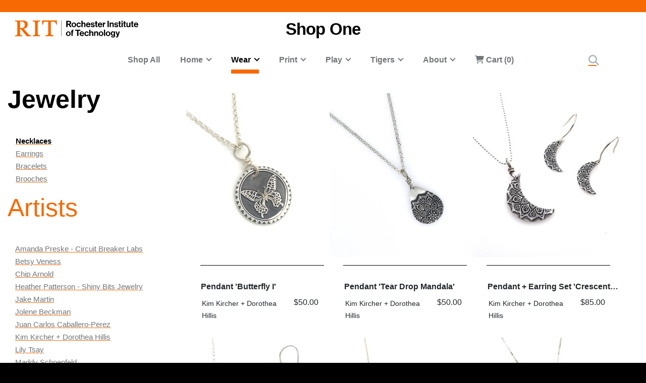

--- FILE ---
content_type: text/html; charset=UTF-8
request_url: https://www.rit.edu/shopone/catalog/jewelry/necklaces
body_size: 20567
content:
<!-- START 'full_template_top' -->
<!DOCTYPE html>
<html lang="en" dir="ltr" prefix="content: http://purl.org/rss/1.0/modules/content/  dc: http://purl.org/dc/terms/  foaf: http://xmlns.com/foaf/0.1/  og: http://ogp.me/ns#  rdfs: http://www.w3.org/2000/01/rdf-schema#  schema: http://schema.org/  sioc: http://rdfs.org/sioc/ns#  sioct: http://rdfs.org/sioc/types#  skos: http://www.w3.org/2004/02/skos/core#  xsd: http://www.w3.org/2001/XMLSchema# ">
	<head>
		<!-- START 'head_meta_tags' -->
		    <meta name="college" content="finance_administration"/>
		<meta charset="utf-8" />
<noscript><style>form.antibot * :not(.antibot-message) { display: none !important; }</style>
</noscript><link rel="canonical" href="https://www.rit.edu/shopone/catalog/jewelry/necklaces" />
<meta name="Generator" content="Drupal 10 (https://www.drupal.org); Commerce 2" />
<meta name="MobileOptimized" content="width" />
<meta name="HandheldFriendly" content="true" />
<meta name="viewport" content="width=device-width, initial-scale=1.0" />

		<!-- END 'head_meta_tags' -->

					<link rel="apple-touch-icon" sizes="180x180" href="/sites/all/themes/uwbase/rit_bootstrap_2019/favicon/apple-touch-icon.png">
			<link rel="icon" type="image/png" sizes="48x48" href="/sites/all/themes/uwbase/rit_bootstrap_2019/favicon/favicon-48x48.png">
			<link rel="icon" type="image/png" sizes="32x32" href="/sites/all/themes/uwbase/rit_bootstrap_2019/favicon/favicon-32x32.png">
			<link rel="icon" type="image/png" sizes="16x16" href="/sites/all/themes/uwbase/rit_bootstrap_2019/favicon/favicon-16x16.png">
			<link rel="manifest" href="/sites/all/themes/uwbase/rit_bootstrap_2019/favicon/site.webmanifest">
			<link rel="shortcut icon" href="/sites/all/themes/uwbase/rit_bootstrap_2019/favicon/favicon.ico">
		
		<link rel="preconnect" href="https://66356383.global.siteimproveanalytics.io">
		<link rel="preconnect" href="https://secure-ds.serving-sys.com">
		<link rel="preconnect" href="https://bs.serving-sys.com">
		<link rel="preconnect" href="https://connect.facebook.net">
		<link rel="preconnect" href="https://www.facebook.com">
		<link rel="preconnect" href="https://cdn.rit.edu">
		<link rel="preconnect" href="https://www.googletagmanager.com">
		<link rel="preconnect" href="https://www.google.com">
		<link rel="preconnect" href="https://www.google-analytics.com">
		<link rel="preconnect" href="https://s.ytimg.com">
		<link rel="preconnect" href="https://kit.fontawesome.com">
		<link rel="preconnect" href="https://kit-free.fontawesome.com">

										<!-- START 'title_tag' -->
		<title>Necklaces | Shop One | RIT</title>
		<!-- END 'title_tag' -->

		<!-- START 'head_styles_and_scripts' -->
		<link rel="stylesheet" media="all" href="/shopone/sites/rit.edu.shopone/files/css/css_21szB0sARXJ-23c5LomXz64wMUy3aVL4JJlekwxAyk4.css?delta=0&amp;language=en&amp;theme=rit_bootstrap_subtheme&amp;include=eJxdjkEOgzAMBD-UkLa3vgY5YIW0DkFZpwVeXwqcuHg91mpkLFBOzhPYlKitz1mhhab2cbs_XZDsSSx0kTgG0wkBy9E-98QABYbpcmE35pJI4nqVoXodOPFVyLNu-XZ9qRNJc-LhOm_0onm3VXBpq0aB29D-0e5oPpG_cPtsUu6rsPFC6_HoD9sxV_I" />
<link rel="stylesheet" media="all" href="/shopone/sites/rit.edu.shopone/files/css/css_6GMpbAbi30qN8E-8rV6Uczee7sBU9qd-Zc0Mujl-gAo.css?delta=1&amp;language=en&amp;theme=rit_bootstrap_subtheme&amp;include=eJxdjkEOgzAMBD-UkLa3vgY5YIW0DkFZpwVeXwqcuHg91mpkLFBOzhPYlKitz1mhhab2cbs_XZDsSSx0kTgG0wkBy9E-98QABYbpcmE35pJI4nqVoXodOPFVyLNu-XZ9qRNJc-LhOm_0onm3VXBpq0aB29D-0e5oPpG_cPtsUu6rsPFC6_HoD9sxV_I" />

		<link rel="stylesheet" href="https://kit.fontawesome.com/ae149fa543.css" media="print" onload="this.media='all'; this.onload=null;">
		<noscript><link rel="stylesheet" href="https://kit.fontawesome.com/ae149fa543.css"></noscript>
		<!-- CUSTOMBLOCK: <head> CSS -->
		<script type="application/json" data-drupal-selector="drupal-settings-json">{"path":{"baseUrl":"\/shopone\/","pathPrefix":"","currentPath":"taxonomy\/term\/128073","currentPathIsAdmin":false,"isFront":false,"currentLanguage":"en"},"pluralDelimiter":"\u0003","suppressDeprecationErrors":true,"gtm":{"tagId":null,"settings":{"data_layer":"dataLayer","include_environment":false},"tagIds":["GTM-TKNM7FX"]},"gtag":{"tagId":"","consentMode":false,"otherIds":[],"events":[],"additionalConfigInfo":[]},"ajaxPageState":{"libraries":"[base64]","theme":"rit_bootstrap_subtheme","theme_token":null},"ajaxTrustedUrl":[],"data":{"extlink":{"extTarget":true,"extTargetAppendNewWindowLabel":"(opens in a new window)","extTargetNoOverride":false,"extNofollow":false,"extNoreferrer":false,"extFollowNoOverride":false,"extClass":"0","extLabel":"(link is external)","extImgClass":false,"extSubdomains":false,"extExclude":".*\\.rit\\.edu","extInclude":"","extCssExclude":"","extCssInclude":"","extCssExplicit":"","extAlert":false,"extAlertText":"This link will take you to an external web site. We are not responsible for their content.","extHideIcons":false,"mailtoClass":"0","telClass":"","mailtoLabel":"(link sends email)","telLabel":"(link is a phone number)","extUseFontAwesome":false,"extIconPlacement":"append","extFaLinkClasses":"fa fa-external-link","extFaMailtoClasses":"fa fa-envelope-o","extAdditionalLinkClasses":"","extAdditionalMailtoClasses":"","extAdditionalTelClasses":"","extFaTelClasses":"fa fa-phone","whitelistedDomains":null,"extExcludeNoreferrer":""}},"views":{"ajax_path":"\/shopone\/views\/ajax","ajaxViews":{"views_dom_id:7de27bb743975742266c64199f4fa0061ce931f52a088e117049564ecb9afedf":{"view_name":"catalog2","view_display_id":"block_1","view_args":"128073","view_path":"\/taxonomy\/term\/128073","view_base_path":null,"view_dom_id":"7de27bb743975742266c64199f4fa0061ce931f52a088e117049564ecb9afedf","pager_element":0}}},"user":{"uid":0,"permissionsHash":"b28a70544fea1d01cab3be28bc1950298a827c73b24d5c3764a2472c6ada31c9"}}</script>
<script src="/shopone/sites/rit.edu.shopone/files/js/js_sF4CQ5SWLZfpwNJCJt44SeMEuzGiQ2KORZOhizZTe2I.js?scope=header&amp;delta=0&amp;language=en&amp;theme=rit_bootstrap_subtheme&amp;include=[base64]"></script>
<script src="/shopone/sites/all/modules/google_tag/js/gtm.js?t9buee"></script>
<script src="/shopone/sites/all/modules/google_tag/js/gtag.js?t9buee"></script>

		<!-- CUSTOMBLOCK: <head> JS -->
		<!-- END 'head_styles_and_scripts' -->
	        <script type="text/javascript" src="/shopone/sites/all/modules/seckit/js/seckit.document_write.js"></script>
        <link type="text/css" rel="stylesheet" id="seckit-clickjacking-no-body" media="all" href="/shopone/sites/all/modules/seckit/css/seckit.no_body.css" />
        <!-- stop SecKit protection -->
        <noscript>
        <link type="text/css" rel="stylesheet" id="seckit-clickjacking-noscript-tag" media="all" href="/shopone/sites/all/modules/seckit/css/seckit.noscript_tag.css" />
        <div id="seckit-noscript-tag">
          Sorry, you need to enable JavaScript to visit this website.
        </div>
        </noscript></head>
	<body class="px-0 preload">
		<!-- START 'header_content' -->
				<nav aria-label="Skip to main content">
			<a href="#main-content" class="visually-hidden focusable">
				Skip to main content
			</a>
		</nav>
		<div id="overlay-body" class="position-fixed"></div>
		<div class="d-none">
			<svg xmlns="http://www.w3.org/2000/svg">
	<symbol viewBox="0 0 379.8 52.66" id="rit-logo-full">
		<title>RIT Logo with Text</title>
		<g id="rit_logo_with_text" data-name="Layer 2">
			<rect class="divider" x="142.23" width="0.75" height="49.01" fill="var(--color-2)"/>
			<g class="rit-full-text" fill="var(--color-2)">
				<path class="cls-1" d="M164.9,13.08h-3.2v7.48h-4.06V1.19h8.5A6.79,6.79,0,0,1,171.21,3a5.78,5.78,0,0,1,1.73,4.2,5.35,5.35,0,0,1-3.85,5.42l4.85,7.94h-4.55Zm-3.2-3.2h4.06c2.06,0,3.14-.95,3.14-2.65s-1.14-2.63-3.09-2.63H161.7Zm12.16,3.74a7.26,7.26,0,1,1,14.52,0,7.26,7.26,0,1,1-14.52,0Zm10.78,0c0-2.71-1.27-4.55-3.52-4.55s-3.52,1.84-3.52,4.55,1.25,4.52,3.52,4.52S184.64,16.33,184.64,13.62Zm4.76,0c0-4.14,2.71-7.34,6.93-7.34,3.6,0,5.82,2.09,6.31,5.09H199a2.55,2.55,0,0,0-2.55-2.14c-2.22,0-3.36,1.71-3.36,4.39S194.2,18,196.45,18a2.59,2.59,0,0,0,2.79-2.36h3.55c-.24,3-2.55,5.31-6.26,5.31C192.14,21,189.4,17.76,189.4,13.62Zm18.66-5.15h.08a4.43,4.43,0,0,1,4-2.19c2.87,0,4.79,2.17,4.79,5.2v9.07h-3.68V12a2.31,2.31,0,0,0-2.41-2.55,2.9,2.9,0,0,0-2.82,3.2v7.88h-3.68V1.19h3.68Zm10.51,5.12c0-4.12,2.79-7.31,6.85-7.31,4.47,0,6.85,3.41,6.85,8.37H222.2c.27,2.14,1.46,3.47,3.55,3.47a2.59,2.59,0,0,0,2.68-1.71h3.63c-.51,2.46-2.71,4.55-6.28,4.55C221.17,21,218.57,17.73,218.57,13.59Zm3.68-1.49h6.18a2.93,2.93,0,0,0-3-3C223.52,9.12,222.58,10.29,222.25,12.1Zm10.86,4h3.41c.24,1.6,1.38,2.3,3,2.3s2.55-.62,2.55-1.6c0-1.33-1.76-1.46-3.66-1.84-2.49-.49-4.93-1.16-4.93-4.2s2.49-4.44,5.66-4.44c3.66,0,5.69,1.81,6,4.6H241.8c-.16-1.49-1.11-2-2.68-2s-2.38.54-2.38,1.54c0,1.19,1.84,1.3,3.82,1.71,2.33.49,4.9,1.14,4.9,4.39,0,2.79-2.38,4.47-5.85,4.47C235.57,21,233.33,19,233.11,16.06ZM246,6.66H248V2.32h3.6V6.66h2.38V9.09h-2.38v7.37a1.22,1.22,0,0,0,1.38,1.38c.46,0,1.08,0,1.08,0v2.71s-.84.05-2.3.05c-1.79,0-3.76-.7-3.76-3.33V9.09H246Zm9,6.93c0-4.12,2.79-7.31,6.85-7.31,4.47,0,6.85,3.41,6.85,8.37H258.65c.27,2.14,1.46,3.47,3.55,3.47a2.59,2.59,0,0,0,2.68-1.71h3.63C268,18.87,265.8,21,262.22,21,257.62,21,255,17.73,255,13.59Zm3.68-1.49h6.18a2.93,2.93,0,0,0-3-3C260,9.12,259,10.29,258.7,12.1ZM274,8.88h.08c.84-1.57,1.79-2.38,3.41-2.38a2.4,2.4,0,0,1,.87.11V9.83h-.08c-2.41-.24-4.14,1-4.14,4v6.77h-3.68V6.66H274Zm10.83-7.69h3.93V20.55h-3.93ZM295,8.55h.08a4.51,4.51,0,0,1,4.12-2.28c2.87,0,4.79,2.17,4.79,5.2v9.07h-3.68V12a2.31,2.31,0,0,0-2.41-2.55,2.9,2.9,0,0,0-2.82,3.2v7.88h-3.68V6.66H295Zm10.4,7.5h3.41c.24,1.6,1.38,2.3,3,2.3s2.55-.62,2.55-1.6c0-1.33-1.76-1.46-3.66-1.84-2.49-.49-4.93-1.16-4.93-4.2s2.49-4.44,5.66-4.44c3.66,0,5.69,1.81,6,4.6h-3.33c-.16-1.49-1.11-2-2.68-2s-2.38.54-2.38,1.54c0,1.19,1.84,1.3,3.82,1.71,2.33.49,4.9,1.14,4.9,4.39,0,2.79-2.38,4.47-5.85,4.47C307.9,21,305.66,19,305.44,16.06Zm12.92-9.4h1.92V2.32h3.6V6.66h2.38V9.09h-2.38v7.37a1.22,1.22,0,0,0,1.38,1.38c.46,0,1.08,0,1.08,0v2.71s-.84.05-2.3.05c-1.79,0-3.76-.7-3.76-3.33V9.09h-1.92Zm9.8-5.47h3.68v3.3h-3.68Zm0,5.47h3.68V20.55h-3.68Zm5.25,0h1.92V2.32h3.6V6.66h2.38V9.09h-2.38v7.37a1.22,1.22,0,0,0,1.38,1.38c.46,0,1.08,0,1.08,0v2.71s-.84.05-2.3.05c-1.79,0-3.76-.7-3.76-3.33V9.09h-1.92ZM352,20.55V18.93h-.08a4.46,4.46,0,0,1-4,2c-3.09,0-4.82-2-4.82-5V6.66h3.66V15.3c0,1.63.73,2.52,2.3,2.52,1.73,0,2.79-1.3,2.79-3.14v-8h3.68V20.55Zm5.12-13.89H359V2.32h3.6V6.66H365V9.09h-2.38v7.37A1.22,1.22,0,0,0,364,17.84c.46,0,1.08,0,1.08,0v2.71s-.84.05-2.3.05c-1.79,0-3.76-.7-3.76-3.33V9.09h-1.92Zm9,6.93c0-4.12,2.79-7.31,6.85-7.31,4.47,0,6.85,3.41,6.85,8.37H369.73c.27,2.14,1.46,3.47,3.55,3.47A2.59,2.59,0,0,0,376,16.41h3.63c-.51,2.46-2.71,4.55-6.28,4.55C368.7,21,366.1,17.73,366.1,13.59Zm3.68-1.49H376a2.93,2.93,0,0,0-3-3C371.05,9.12,370.11,10.29,369.78,12.1Z"/><path class="cls-1" d="M156.66,41a7.26,7.26,0,1,1,14.52,0,7.26,7.26,0,1,1-14.52,0Zm10.78,0c0-2.71-1.27-4.55-3.52-4.55S160.4,38.28,160.4,41s1.25,4.52,3.52,4.52S167.44,43.69,167.44,41Z"/><path class="cls-1" d="M171.83,34h1.9V32.78c0-3.39,2.63-4.58,6.18-4.2v2.84c-1.73-.08-2.49.14-2.49,1.57v1h2.49v2.55h-2.49V47.92h-3.68V36.57h-1.9Z"/><path class="cls-1" d="M185.42,28.55H201v3.3h-5.82V47.92h-3.93V31.86h-5.82Z"/><path class="cls-1" d="M198.88,41c0-4.12,2.79-7.31,6.85-7.31,4.47,0,6.85,3.41,6.85,8.37H202.51c.27,2.14,1.46,3.47,3.55,3.47a2.59,2.59,0,0,0,2.68-1.71h3.63c-.51,2.46-2.71,4.55-6.28,4.55C201.48,48.33,198.88,45.1,198.88,41Zm3.68-1.49h6.18a2.93,2.93,0,0,0-3-3C203.84,36.49,202.89,37.66,202.56,39.47Z"/><path class="cls-1" d="M213.61,41c0-4.14,2.71-7.34,6.93-7.34,3.6,0,5.82,2.09,6.31,5.09h-3.6a2.55,2.55,0,0,0-2.55-2.14c-2.22,0-3.36,1.71-3.36,4.39s1.06,4.39,3.3,4.39A2.59,2.59,0,0,0,223.44,43H227c-.24,3-2.55,5.31-6.26,5.31C216.35,48.33,213.61,45.13,213.61,41Z"/><path class="cls-1" d="M232.27,35.84h.08a4.43,4.43,0,0,1,4-2.19c2.87,0,4.79,2.17,4.79,5.2v9.07H237.5V39.39a2.31,2.31,0,0,0-2.41-2.55,2.9,2.9,0,0,0-2.82,3.2v7.88h-3.68V28.55h3.68Z"/><path class="cls-1" d="M247.06,35.92h.08a4.51,4.51,0,0,1,4.12-2.28c2.87,0,4.79,2.17,4.79,5.2v9.07h-3.68V39.39A2.31,2.31,0,0,0,250,36.84a2.9,2.9,0,0,0-2.82,3.2v7.88h-3.68V34h3.6Z"/><path class="cls-1" d="M257.64,41a7.26,7.26,0,1,1,14.52,0,7.26,7.26,0,1,1-14.52,0Zm10.78,0c0-2.71-1.27-4.55-3.52-4.55s-3.52,1.84-3.52,4.55,1.25,4.52,3.52,4.52S268.42,43.69,268.42,41Z"/><path class="cls-1" d="M273.92,28.55h3.68V47.92h-3.68Z"/><path class="cls-1" d="M279.36,41a7.26,7.26,0,1,1,14.52,0,7.26,7.26,0,1,1-14.52,0Zm10.78,0c0-2.71-1.27-4.55-3.52-4.55S283.1,38.28,283.1,41s1.25,4.52,3.52,4.52S290.14,43.69,290.14,41Z"/><path class="cls-1" d="M295.2,48.33h3.66c.3.87,1.08,1.54,2.79,1.54,2.09,0,3.09-1,3.09-2.9V45.46h-.08A4.49,4.49,0,0,1,301,47.08c-3.09,0-6.12-2.44-6.12-6.64s2.49-6.8,6-6.8a4.48,4.48,0,0,1,3.85,1.84h.05V34h3.55V46.86a5.39,5.39,0,0,1-1.65,4.23,7.27,7.27,0,0,1-5,1.57C297.91,52.66,295.58,51,295.2,48.33Zm9.72-8c0-2-1.08-3.76-3.3-3.76-1.87,0-3.11,1.46-3.11,3.79s1.25,3.74,3.14,3.74C304,44.13,304.92,42.42,304.92,40.36Z"/><path class="cls-1" d="M311,49.57h1.3c1.46,0,2.06-.76,2.06-1.9a12.05,12.05,0,0,0-1.06-3.76L309.61,34h3.87l2.06,6.26c.43,1.27.89,3,.89,3h.05s.38-1.76.81-3l2-6.26H323l-4.85,14.25c-1.06,3.09-2.09,4.2-4.9,4.2H311Z"/>
			</g>
			<g class="rit-short-text" fill="var(--color-1)">
				<path d="M15.58,3.52a17.89,17.89,0,0,1,3.54-.07l1,0c6.15,0,9.68,3.63,9.68,10,0,4.61-1.22,7.26-3.94,8.59-2.54,1.24-6.21,1.23-10.46,1.23H15V5.76c0-.09,0-.19,0-.3,0-.71,0-1.67.55-1.94M48.21,49V46L47.86,46c-3.48-.55-4.53-1-6.82-3.62L26.69,25.73c7.55-1,12.21-6,12.21-13.3,0-4.74-1.81-8.15-5.39-10.16C30.8.75,27,0,22,0c-1.51,0-3.07.09-4.57.15S14.32.26,12.82.3C10.76.26,8.65.21,6.61.15S2.47,0,.42,0H0V3H.6C2.89,3,5.47,3,6.15,5.24c.63,1.9.63,7.25.63,9v20c0,2.86,0,7.64-.63,9.55C5.45,46,2.66,46,.41,46H0v3H.42c1.81,0,3.64-.09,5.41-.15s3.6-.11,5.39-.15,3.57.1,5.3.15,3.26.11,4.87.14h.42V46h-.6c-2.25,0-4.81,0-5.55-2.19-.63-1.9-.63-6.7-.63-9V26.59c2.68,0,2.92.31,4.3,2,.26.31.55.67.88,1.06l12,15L35.7,49h.21c.9,0,1.82-.09,2.71-.14s1.79-.11,2.68-.15c1.07,0,2.17.09,3.22.15s2.17.11,3.25.14Z"/><path d="M69.74,34.23V14.78c0-2.29,0-7.64.69-9.53C71.27,3,74,3,76.25,3h.41V0h-.42c-1.78,0-3.6.09-5.35.14S67.21.26,65.37.3,61.89.21,60.19.15,56.72,0,55,0h-.42V3H55c2.22,0,5,0,5.82,2.2.69,1.89.69,7.24.69,9.53V34.23c0,2.29,0,7.64-.69,9.53C60,46,57.19,46,55,46h-.41v3H55c1.81,0,3.67-.09,5.46-.15s3.63-.11,5.41-.15,3.55.09,5.29.15,3.42.11,5.09.14h.42V46h-.41c-2.22,0-5,0-5.82-2.2-.69-1.89-.69-7.25-.69-9.53"/><path d="M128.68,12.72V0H83.22V12.72h3v-.4C86.51,4,89.64,3.7,96.71,3.7h.73c1.76,0,3.42,0,4.07.63a1.24,1.24,0,0,1,.32.92V38.66c0,5-.69,7-7.61,7.3l-.39,0v3h.42c2,0,3.95-.09,5.85-.15s3.74-.11,5.6-.14,4,.09,6,.15,4,.11,6,.15h.42V46l-.4,0c-6.92-.29-7.61-2.34-7.61-7.3V5.25a1.11,1.11,0,0,1,.32-.83c.8-.79,3-.76,4.76-.73h1c6.91,0,9.14,2,9.54,8.63l0,.39Z"/>
			</g>
		</g>
	</symbol>
	<symbol viewBox="0 0 129 50" id="rit-logo-short">
		<g class="rit-short-text">
			<path d="M15.58,3.52a17.89,17.89,0,0,1,3.54-.07l1,0c6.15,0,9.68,3.63,9.68,10,0,4.61-1.22,7.26-3.94,8.59-2.54,1.24-6.21,1.23-10.46,1.23H15V5.76c0-.09,0-.19,0-.3,0-.71,0-1.67.55-1.94M48.21,49V46L47.86,46c-3.48-.55-4.53-1-6.82-3.62L26.69,25.73c7.55-1,12.21-6,12.21-13.3,0-4.74-1.81-8.15-5.39-10.16C30.8.75,27,0,22,0c-1.51,0-3.07.09-4.57.15S14.32.26,12.82.3C10.76.26,8.65.21,6.61.15S2.47,0,.42,0H0V3H.6C2.89,3,5.47,3,6.15,5.24c.63,1.9.63,7.25.63,9v20c0,2.86,0,7.64-.63,9.55C5.45,46,2.66,46,.41,46H0v3H.42c1.81,0,3.64-.09,5.41-.15s3.6-.11,5.39-.15,3.57.1,5.3.15,3.26.11,4.87.14h.42V46h-.6c-2.25,0-4.81,0-5.55-2.19-.63-1.9-.63-6.7-.63-9V26.59c2.68,0,2.92.31,4.3,2,.26.31.55.67.88,1.06l12,15L35.7,49h.21c.9,0,1.82-.09,2.71-.14s1.79-.11,2.68-.15c1.07,0,2.17.09,3.22.15s2.17.11,3.25.14Z"/><path d="M69.74,34.23V14.78c0-2.29,0-7.64.69-9.53C71.27,3,74,3,76.25,3h.41V0h-.42c-1.78,0-3.6.09-5.35.14S67.21.26,65.37.3,61.89.21,60.19.15,56.72,0,55,0h-.42V3H55c2.22,0,5,0,5.82,2.2.69,1.89.69,7.24.69,9.53V34.23c0,2.29,0,7.64-.69,9.53C60,46,57.19,46,55,46h-.41v3H55c1.81,0,3.67-.09,5.46-.15s3.63-.11,5.41-.15,3.55.09,5.29.15,3.42.11,5.09.14h.42V46h-.41c-2.22,0-5,0-5.82-2.2-.69-1.89-.69-7.25-.69-9.53"/><path d="M128.68,12.72V0H83.22V12.72h3v-.4C86.51,4,89.64,3.7,96.71,3.7h.73c1.76,0,3.42,0,4.07.63a1.24,1.24,0,0,1,.32.92V38.66c0,5-.69,7-7.61,7.3l-.39,0v3h.42c2,0,3.95-.09,5.85-.15s3.74-.11,5.6-.14,4,.09,6,.15,4,.11,6,.15h.42V46l-.4,0c-6.92-.29-7.61-2.34-7.61-7.3V5.25a1.11,1.11,0,0,1,.32-.83c.8-.79,3-.76,4.76-.73h1c6.91,0,9.14,2,9.54,8.63l0,.39Z"/>
		</g>
	</symbol>
</svg>
		</div>
		<noscript><iframe src="https://www.googletagmanager.com/ns.html?id=GTM-TKNM7FX"
                  height="0" width="0" style="display:none;visibility:hidden"></iframe></noscript>

		  <div class="dialog-off-canvas-main-canvas" data-off-canvas-main-canvas>
    
	

			<!-- START 'header__mobile' -->
	<header aria-label="Mobile header" id="header--mobile" class="no-link-underlines">
										<div id="mobile-progress-bar" class="progressz position-fixed w-100 bg-white d-md-none">
					<div class="progress-barz h-100" role="progressbar" aria-label="Content Progress Bar"></div>
			</div>
											<nav id="header--mobile--section-jump" class="d-md-none border-bottom shadow-sm">
					<div class="text-center">
				<div class="jump-nav-container d-block d-md-none"></div>
			</div>
			</nav>
										
	<!-- START 'nav_main_mobile' -->
	<nav id="header--mobile--nav--left" class="position-fixed d-md-none h-100 p-2 pb-4 font-weight-bold bg-black">
		<a href="" class="d-inline-block p-1 px-3 text-white button--close" aria-label="Close Menu Button" role="button">&#x2715;</a>
		<div>
							
				<nav role="navigation" aria-labelledby="block-mainnavigation-2-menu" id="block-mainnavigation-2" class="block block-menu navigation menu--main">
            
  <h2 class="visually-hidden" id="block-mainnavigation-2-menu">Mobile main navigation</h2>
  

        <!-- START 'nav_main_mobile_menu' --><ul data-region="primary_menu" block="mainnavigation_2" class="nav justify-content-center"><li class="nav-item" id="menu-item-0-1"><a href="/shopone/all-products" class="  nav-link  " >
						Shop All
					</a></li><li class="nav-item expanded dropdown" id="menu-item-0-2"><a id="main-nav-mobile--link--home" class="  nav-link  dropdown-toggle py-2" data-toggle="dropdown" aria-expanded="false" aria-haspopup="true" data-target="#" role="button">Home</a><ul class="dropdown-menu px-0 "><li class="dropdown-item px-3 py-0" id="menu-item-0-2-1"><a href="/shopone/catalog/home" class="d-block py-2    " >
						All Home
					</a></li><li class="dropdown-item px-3 py-0 collapsed" id="menu-item-0-2-2"><a href="/shopone/catalog/home/craft" class="d-block py-2 border-top border-dark   " >
						Craft
					</a></li><li class="dropdown-item px-3 py-0" id="menu-item-0-2-3"><a href="/shopone/catalog/home/office" class="d-block py-2 border-top border-dark   " >
						Office
					</a></li><li class="dropdown-item px-3 py-0 collapsed" id="menu-item-0-2-4"><a href="/shopone/catalog/home/kitchen" class="d-block py-2 border-top border-dark   " >
						Kitchen
					</a></li><li class="dropdown-item px-3 py-0 mb-3 collapsed" id="menu-item-0-2-5"><a href="/shopone/catalog/home/art" class="d-block py-2 border-top border-dark   " >
						Art
					</a></li></ul></li><li class="nav-item expanded active show dropdown" id="menu-item-0-3"><a id="main-nav-mobile--link--wear" class="  nav-link active dropdown-toggle py-2" data-toggle="dropdown" aria-expanded="true" aria-haspopup="true" data-target="#" role="button">Wear</a><ul class="dropdown-menu px-0 show"><li class="dropdown-item px-3 py-0" id="menu-item-0-3-1"><a href="/shopone/catalog/wear" class="d-block py-2    " >
						All Wear
					</a></li><li class="dropdown-item px-3 py-0" id="menu-item-0-3-2"><a href="/shopone/catalog/wear/bags" class="d-block py-2 border-top border-dark   " >
						Bags
					</a></li><li class="dropdown-item px-3 py-0" id="menu-item-0-3-3"><a href="/shopone/catalog/wear/clothing" class="d-block py-2 border-top border-dark   " >
						Clothing
					</a></li><li class="dropdown-item px-3 py-0 collapsed active show" id="menu-item-0-3-4"><a href="/shopone/catalog/wear/jewelry" class="d-block py-2 border-top border-dark  active " >
						Jewelry
					</a></li><li class="dropdown-item px-3 py-0 mb-3" id="menu-item-0-3-5"><a href="/shopone/catalog/wear/scarves" class="d-block py-2 border-top border-dark   " >
						Scarves
					</a></li></ul></li><li class="nav-item expanded dropdown" id="menu-item-0-4"><a id="main-nav-mobile--link--print" class="  nav-link  dropdown-toggle py-2" data-toggle="dropdown" aria-expanded="false" aria-haspopup="true" data-target="#" role="button">Print</a><ul class="dropdown-menu px-0 "><li class="dropdown-item px-3 py-0" id="menu-item-0-4-1"><a href="/shopone/catalog/print" class="d-block py-2    " >
						All Print
					</a></li><li class="dropdown-item px-3 py-0" id="menu-item-0-4-2"><a href="/shopone/catalog/print/prints-posters" class="d-block py-2 border-top border-dark   " >
						Prints + Posters
					</a></li><li class="dropdown-item px-3 py-0" id="menu-item-0-4-3"><a href="/shopone/catalog/print/books" class="d-block py-2 border-top border-dark   " >
						Books
					</a></li><li class="dropdown-item px-3 py-0 mb-3" id="menu-item-0-4-4"><a href="/shopone/catalog/print/cards" class="d-block py-2 border-top border-dark   " >
						Cards
					</a></li></ul></li><li class="nav-item expanded dropdown" id="menu-item-0-5"><a id="main-nav-mobile--link--play" class="  nav-link  dropdown-toggle py-2" data-toggle="dropdown" aria-expanded="false" aria-haspopup="true" data-target="#" role="button">Play</a><ul class="dropdown-menu px-0 "><li class="dropdown-item px-3 py-0" id="menu-item-0-5-1"><a href="/shopone/catalog/play" class="d-block py-2    " >
						All Play
					</a></li><li class="dropdown-item px-3 py-0" id="menu-item-0-5-2"><a href="/shopone/catalog/play/art-office-supplies" class="d-block py-2 border-top border-dark   " >
						Art + Office Supplies
					</a></li><li class="dropdown-item px-3 py-0" id="menu-item-0-5-3"><a href="/shopone/catalog/play/diy-kits" class="d-block py-2 border-top border-dark   " >
						DIY Kits
					</a></li><li class="dropdown-item px-3 py-0" id="menu-item-0-5-4"><a href="/shopone/catalog/play/fun-finds" class="d-block py-2 border-top border-dark   " >
						Fun Finds
					</a></li><li class="dropdown-item px-3 py-0" id="menu-item-0-5-5"><a href="/shopone/catalog/play/games-toys" class="d-block py-2 border-top border-dark   " >
						Games + Toys
					</a></li><li class="dropdown-item px-3 py-0" id="menu-item-0-5-6"><a href="/shopone/catalog/play/pins-buttons" class="d-block py-2 border-top border-dark   " >
						Pins + Buttons
					</a></li><li class="dropdown-item px-3 py-0 mb-3" id="menu-item-0-5-7"><a href="/shopone/catalog/play/stickers" class="d-block py-2 border-top border-dark   " >
						Stickers
					</a></li></ul></li><li class="nav-item expanded dropdown" id="menu-item-0-6"><a id="main-nav-mobile--link--tigers" class="  nav-link  dropdown-toggle py-2" data-toggle="dropdown" aria-expanded="false" aria-haspopup="true" data-target="#" role="button">Tigers</a><ul class="dropdown-menu px-0 "><li class="dropdown-item px-3 py-0" id="menu-item-0-6-1"><a href="/shopone/catalog/tigers" class="d-block py-2    " >
						All Tigers
					</a></li><li class="dropdown-item px-3 py-0" id="menu-item-0-6-2"><a href="/shopone/catalog/tigers/books" class="d-block py-2 border-top border-dark   " >
						Books
					</a></li><li class="dropdown-item px-3 py-0" id="menu-item-0-6-3"><a href="/shopone/catalog/tigers/clothing" class="d-block py-2 border-top border-dark   " >
						Clothing
					</a></li><li class="dropdown-item px-3 py-0" id="menu-item-0-6-4"><a href="/shopone/catalog/tigers/craft" class="d-block py-2 border-top border-dark   " >
						Craft
					</a></li><li class="dropdown-item px-3 py-0" id="menu-item-0-6-5"><a href="/shopone/catalog/tigers/jewelry-pins" class="d-block py-2 border-top border-dark   " >
						Jewelry + Pins
					</a></li><li class="dropdown-item px-3 py-0" id="menu-item-0-6-6"><a href="/shopone/catalog/tigers/ornaments-magnets" class="d-block py-2 border-top border-dark   " >
						Ornaments + Magnets
					</a></li><li class="dropdown-item px-3 py-0" id="menu-item-0-6-7"><a href="/shopone/catalog/tigers/pens" class="d-block py-2 border-top border-dark   " >
						Pens
					</a></li><li class="dropdown-item px-3 py-0" id="menu-item-0-6-8"><a href="/shopone/catalog/tigers/prints" class="d-block py-2 border-top border-dark   " >
						Prints
					</a></li><li class="dropdown-item px-3 py-0 mb-3" id="menu-item-0-6-9"><a href="/shopone/catalog/tigers/toys" class="d-block py-2 border-top border-dark   " >
						Toys
					</a></li></ul></li><li class="nav-item expanded dropdown" id="menu-item-0-7"><a id="main-nav-mobile--link--about" class="  nav-link  dropdown-toggle py-2" data-toggle="dropdown" aria-expanded="false" aria-haspopup="true" data-target="#" role="button">About</a><ul class="dropdown-menu px-0 "><li class="dropdown-item px-3 py-0" id="menu-item-0-7-1"><a href="/shopone/our-artists" class="d-block py-2    " >
						Our Artists
					</a></li><li class="dropdown-item px-3 py-0" id="menu-item-0-7-2"><a href="https://www.rit.edu/shopone/about-us#our-story" class="d-block py-2 border-top border-dark   " >
						Our Story
					</a></li><li class="dropdown-item px-3 py-0" id="menu-item-0-7-3"><a href="https://www.rit.edu/shopone/about-us#our-team" class="d-block py-2 border-top border-dark   " >
						Our Team
					</a></li><li class="dropdown-item px-3 py-0" id="menu-item-0-7-4"><a href="/shopone/blog" class="d-block py-2 border-top border-dark   " >
						Blog
					</a></li><li class="dropdown-item px-3 py-0" id="menu-item-0-7-5"><a href="https://www.rit.edu/shopone/about-us#location" class="d-block py-2 border-top border-dark   " >
						Contact
					</a></li><li class="dropdown-item px-3 py-0" id="menu-item-0-7-6"><a href="https://www.rit.edu/shopone/about-us#location-hours" class="d-block py-2 border-top border-dark   " >
						Hours + Location
					</a></li><li class="dropdown-item px-3 py-0 mb-3" id="menu-item-0-7-7"><a href="/shopone/terms-conditions" class="d-block py-2 border-top border-dark   " >
						Terms + Conditions
					</a></li></ul></li><li class="nav-item" id="menu-item-0-8"><a href="/shopone/cart" class="  nav-link  " ><i class="fa fa-shopping-cart" aria-hidden="true"></i> Cart (0)
					</a></li></ul><!-- END 'nav_main_mobile_menu' -->
  </nav>


									</div>
	</nav>
	<!-- END 'nav_main_mobile' -->
									<!-- START 'header_mobile_top_bars' -->
				<div id="header--mobile--top-bars">
											
	<section id="header--mobile--rit-bar" class="position-relative d-md-none w-100 py-2 bg-white no-link-underlines text-align-center">
					<a href="/" class="rit--logo position-relative d-inline-block my-2" aria-label="Rochester Institute of Technology">
				<svg class="w-100 h-100">
					<use xlink:href="#rit-logo-short" />
				</svg>
			</a>
			</section>
													
	<section id="header--mobile--title-bar" class="position-relative d-md-none w-100 py-3 bg-white no-link-underlines">
		<div class="container">
			<div class="row">
									
	<div class="left position-relative">
					<div class="nav--main--button position-absolute d-inline-block align-top">
				<a href="" class="fa fa-bars p-2 text-black" aria-label="Main Menu Toggle" role="button"></a>
			</div>
							<!-- START 'header_mobile_title_bar_title' -->
				<a href="https://www.rit.edu/shopone/" class="h6 d-inline-block mb-0 text-black site-title site-title--rit-main">
					Shop One				</a>
				<!-- END 'header_mobile_title_bar_title' -->
						</div>
	<div class="right text-right position-absolute">
									<div class="search--button d-inline-block align-top">
					<a href="" class="p-2" data-toggle="modal" data-target="#searchModal" role="button">
						<span class="fa fa-search pt-2 text-black" title="Site Search Button"></span>
					</a>
				</div>
									</div>
							</div>
		</div>
	</section>
						</div>
				<!-- END 'header_mobile_top_bars' -->
											<nav id="header--mobile--nav--right" class="position-fixed d-md-none h-100 p-2 pb-4 bg-white">
		<div class="text-right">
			<a href="" class="d-inline-block p-1 px-3 text-black button--close" aria-label="Close Menu Button" role="button">&#x2715;</a>
		</div>
		<div>
							<!-- START 'nav_mobile_persona' -->
				<div class="p-2 px-3 font-weight-bold">
					
						<a href="/future-students" class="nav-link pl-0 first pl-0 text-black py-3 ">Future Students</a>
							<a href="/current-students" class="nav-link pl-0 text-black py-3 ">Current Students</a>
							<a href="/parents-and-families" class="nav-link pl-0 text-black py-3 ">Parents</a>
							<a href="/faculty-and-staff" class="nav-link pl-0 text-black py-3 ">Faculty and Staff</a>
							<a href="/alumni/" class="nav-link pl-0 text-black py-3 ">Alumni</a>
							<a href="/partners" class="nav-link pl-0 text-black py-3 ">Partners</a>
							</div>
				<!-- END 'nav_mobile_persona' -->
									<div class="container">
						<hr class="my-3 border-dark" />
					</div>
											<!-- START 'nav_mobile_right_global' -->
						

				<div class="container">
								<a href="/request-information" class="nav-link first py-0 pr-2 d-inline-block w-auto cta-mobile-nav-link cta-mobile-nav-link-overflow nav-link-smaller text-gray-800 font-weight-normal ">Request Info</a>
							<a href="/visit" class="nav-link py-0 pr-2 d-inline-block w-auto cta-mobile-nav-link cta-mobile-nav-link-overflow nav-link-smaller text-gray-800 font-weight-normal ">Visit</a>
							<a href="/admissions/apply" class="nav-link py-0 pr-2 d-inline-block w-auto cta-mobile-nav-link cta-mobile-nav-link-overflow nav-link-smaller text-gray-800 font-weight-normal ">Apply</a>
							<a href="/giving/" class="nav-link last py-0 pr-2 d-inline-block w-auto cta-mobile-nav-link cta-mobile-nav-link-overflow nav-link-smaller text-gray-800 font-weight-normal ">Give</a>
			
		</div>
							<!-- END 'nav_mobile_right_global' -->
														</div>
	</nav>
						</header>
	<!-- END 'header__mobile' -->
	<!-- START 'header' -->
	<header aria-label="Desktop header" id="header">
										<div id="browser-support--message" class="d-none alert-container"></div>
								<!-- START 'header__top' -->
	<section id="header--top" class="d-none d-md-block bg-primary header--top--micro">
		&nbsp;
	</section>
	<!-- END 'header__top' -->
							<div id="emergency-message-container" class="d-none alert-container"></div>
														
	
	
	<section id="header--middle" class="d-none d-md-block py-3 pt-3 pt-xxl-4">
		<div class="container">
			<div class="row align-items-center">
									<div class="col-3">
									
	<div id="header--middle--left">
					<div id="header--middle--logo" class="d-none d-md-block">
				<!-- START 'header_middle_left_link' -->
					<a href="/" class="logo full-logo position-relative d-inline-block" aria-label="RIT homepage">
		<svg class="w-100 h-100" aria-labelledby="header-rit-logo-full" role="img">
			<title id="header-rit-logo-full">RIT logo and full name</title>
			<use xlink:href="#rit-logo-full" />
		</svg>
	</a>
				<!-- END 'header_middle_left_link' -->
			</div>
			</div>
							</div>
					<div class="col-12 col-md-6">
									
	<!-- START 'header_middle_middle_content' -->
	<div id="header--middle--middle">
					<div id="header--middle--site-text">
				<div class="mb-0 mt-0 h2 text-center font-weight-bold text-black">
					<!-- START 'header_middle_middle_link' -->
						<a href="https://www.rit.edu/shopone/" class="d-inline-block mt-0 text-black ">
		<span class="part-1 d-block"></span>
		<span class="part-2 text-black">Shop One</span>
	</a>
					<!-- END 'header_middle_middle_link' -->
				</div>
			</div>
			</div>
	<!-- END 'header_middle_middle_content' -->
							</div>
					<div class="col-3">
												
							</div>
							</div>
		</div>
	</section>
								<!-- START 'header__bottom' -->
	<section id="header--bottom" class="d-none d-md-block mt-0">
						<!-- START 'nav_main_desktop' -->
	<nav aria-label="Primary site navigation" id="nav--main" class="font-weight-bold">
					<div id="block-rit-bootstrap-subtheme-rit-main-menu" class="position-relative block block-system block-system-menu-blockmain">
  
    
      <!-- START 'nav_main_desktop_menu' --><ul data-region="primary_menu" block="rit_bootstrap_subtheme_rit_main_menu" class="nav justify-content-center"><li class="nav-item"><a href="/shopone/all-products" class="nav-link    ">
													Shop All
											</a></li><li class="nav-item expanded dropdown"><a tabindex="0" id="main-nav--link--home" class="nav-link  dropdown-toggle  " data-target="#" data-toggle="dropdown" aria-expanded="false" aria-haspopup="true" role="button">Home</a><!-- START 'subnav_home' --><div class="dropdown-menu"><div class="dropdown-item container row m-auto py-5"><ul class="flex-column col-3 pr-lg-5 pr-xl-6"><li class="dropdown-item"><a href="/shopone/catalog/home" class="    dropdown-link">
													All Home
											</a></li><li class="dropdown-item collapsed"><a href="/shopone/catalog/home/craft" class="    dropdown-link">
													Craft
											</a></li><li class="dropdown-item"><a href="/shopone/catalog/home/office" class="    dropdown-link">
													Office
											</a></li><li class="dropdown-item collapsed"><a href="/shopone/catalog/home/kitchen" class="    dropdown-link">
													Kitchen
											</a></li><li class="dropdown-item collapsed"><a href="/shopone/catalog/home/art" class="    dropdown-link">
													Art
											</a></li></ul></div></div><!-- END 'subnav_home' --></li><li class="nav-item expanded active dropdown"><a tabindex="0" id="main-nav--link--wear" class="nav-link active dropdown-toggle  " data-target="#" data-toggle="dropdown" aria-expanded="false" aria-haspopup="true" role="button">Wear</a><!-- START 'subnav_wear' --><div class="dropdown-menu"><div class="dropdown-item container row m-auto py-5"><ul class="flex-column col-3 pr-lg-5 pr-xl-6"><li class="dropdown-item"><a href="/shopone/catalog/wear" class="    dropdown-link">
													All Wear
											</a></li><li class="dropdown-item"><a href="/shopone/catalog/wear/bags" class="    dropdown-link">
													Bags
											</a></li><li class="dropdown-item"><a href="/shopone/catalog/wear/clothing" class="    dropdown-link">
													Clothing
											</a></li><li class="dropdown-item collapsed active"><a href="/shopone/catalog/wear/jewelry" class=" active   dropdown-link">
													Jewelry
											</a></li><li class="dropdown-item"><a href="/shopone/catalog/wear/scarves" class="    dropdown-link">
													Scarves
											</a></li></ul></div></div><!-- END 'subnav_wear' --></li><li class="nav-item expanded dropdown"><a tabindex="0" id="main-nav--link--print" class="nav-link  dropdown-toggle  " data-target="#" data-toggle="dropdown" aria-expanded="false" aria-haspopup="true" role="button">Print</a><!-- START 'subnav_print' --><div class="dropdown-menu"><div class="dropdown-item container row m-auto py-5"><ul class="flex-column col-3 pr-lg-5 pr-xl-6"><li class="dropdown-item"><a href="/shopone/catalog/print" class="    dropdown-link">
													All Print
											</a></li><li class="dropdown-item"><a href="/shopone/catalog/print/prints-posters" class="    dropdown-link">
													Prints + Posters
											</a></li><li class="dropdown-item"><a href="/shopone/catalog/print/books" class="    dropdown-link">
													Books
											</a></li><li class="dropdown-item"><a href="/shopone/catalog/print/cards" class="    dropdown-link">
													Cards
											</a></li></ul></div></div><!-- END 'subnav_print' --></li><li class="nav-item expanded dropdown"><a tabindex="0" id="main-nav--link--play" class="nav-link  dropdown-toggle  " data-target="#" data-toggle="dropdown" aria-expanded="false" aria-haspopup="true" role="button">Play</a><!-- START 'subnav_play' --><div class="dropdown-menu"><div class="dropdown-item container row m-auto py-5"><ul class="flex-column col-3 pr-lg-5 pr-xl-6"><li class="dropdown-item"><a href="/shopone/catalog/play" class="    dropdown-link">
													All Play
											</a></li><li class="dropdown-item"><a href="/shopone/catalog/play/art-office-supplies" class="    dropdown-link">
													Art + Office Supplies
											</a></li><li class="dropdown-item"><a href="/shopone/catalog/play/diy-kits" class="    dropdown-link">
													DIY Kits
											</a></li><li class="dropdown-item"><a href="/shopone/catalog/play/fun-finds" class="    dropdown-link">
													Fun Finds
											</a></li></ul><ul class="flex-column col-3 pr-lg-5 pr-xl-6"><li class="dropdown-item"><a href="/shopone/catalog/play/games-toys" class="    dropdown-link">
													Games + Toys
											</a></li><li class="dropdown-item"><a href="/shopone/catalog/play/pins-buttons" class="    dropdown-link">
													Pins + Buttons
											</a></li><li class="dropdown-item"><a href="/shopone/catalog/play/stickers" class="    dropdown-link">
													Stickers
											</a></li></ul></div></div><!-- END 'subnav_play' --></li><li class="nav-item expanded dropdown"><a tabindex="0" id="main-nav--link--tigers" class="nav-link  dropdown-toggle  " data-target="#" data-toggle="dropdown" aria-expanded="false" aria-haspopup="true" role="button">Tigers</a><!-- START 'subnav_tigers' --><div class="dropdown-menu"><div class="dropdown-item container row m-auto py-5"><ul class="flex-column col-3 pr-lg-5 pr-xl-6"><li class="dropdown-item"><a href="/shopone/catalog/tigers" class="    dropdown-link">
													All Tigers
											</a></li><li class="dropdown-item"><a href="/shopone/catalog/tigers/books" class="    dropdown-link">
													Books
											</a></li><li class="dropdown-item"><a href="/shopone/catalog/tigers/clothing" class="    dropdown-link">
													Clothing
											</a></li><li class="dropdown-item"><a href="/shopone/catalog/tigers/craft" class="    dropdown-link">
													Craft
											</a></li><li class="dropdown-item"><a href="/shopone/catalog/tigers/jewelry-pins" class="    dropdown-link">
													Jewelry + Pins
											</a></li></ul><ul class="flex-column col-3 pr-lg-5 pr-xl-6"><li class="dropdown-item"><a href="/shopone/catalog/tigers/ornaments-magnets" class="    dropdown-link">
													Ornaments + Magnets
											</a></li><li class="dropdown-item"><a href="/shopone/catalog/tigers/pens" class="    dropdown-link">
													Pens
											</a></li><li class="dropdown-item"><a href="/shopone/catalog/tigers/prints" class="    dropdown-link">
													Prints
											</a></li><li class="dropdown-item"><a href="/shopone/catalog/tigers/toys" class="    dropdown-link">
													Toys
											</a></li></ul></div></div><!-- END 'subnav_tigers' --></li><li class="nav-item expanded dropdown"><a tabindex="0" id="main-nav--link--about" class="nav-link  dropdown-toggle  " data-target="#" data-toggle="dropdown" aria-expanded="false" aria-haspopup="true" role="button">About</a><!-- START 'subnav_about' --><div class="dropdown-menu"><div class="dropdown-item container row m-auto py-5"><ul class="flex-column col-3 pr-lg-5 pr-xl-6"><li class="dropdown-item"><a href="/shopone/our-artists" class="    dropdown-link">
													Our Artists
											</a></li><li class="dropdown-item"><a href="https://www.rit.edu/shopone/about-us#our-story" class="    dropdown-link">
													Our Story
											</a></li><li class="dropdown-item"><a href="https://www.rit.edu/shopone/about-us#our-team" class="    dropdown-link">
													Our Team
											</a></li><li class="dropdown-item"><a href="/shopone/blog" class="    dropdown-link">
													Blog
											</a></li></ul><ul class="flex-column col-3 pr-lg-5 pr-xl-6"><li class="dropdown-item"><a href="https://www.rit.edu/shopone/about-us#location" class="    dropdown-link">
													Contact
											</a></li><li class="dropdown-item"><a href="https://www.rit.edu/shopone/about-us#location-hours" class="    dropdown-link">
													Hours + Location
											</a></li><li class="dropdown-item"><a href="/shopone/terms-conditions" class="    dropdown-link">
													Terms + Conditions
											</a></li></ul></div></div><!-- END 'subnav_about' --></li><li class="nav-item"><a href="/shopone/cart" class="nav-link    "><i class="fa fa-shopping-cart" aria-hidden="true"></i> Cart (0)
											</a></li></ul><!-- END 'nav_main_desktop_menu' -->
  </div>

			</nav>
	<!-- END 'nav_main_desktop' -->
			</section>
	<!-- END 'header__bottom' -->
								<section id="header--search" class="d-none d-md-block">
		<div class="container">
							<div class="position-relative">
					<div class="search--button position-absolute">
				 		<a href="/shopone/search-products" class="fa fa-search p-2 mb-2" aria-label="Site Search Button" tabindex="-1"></a>
					</div>
				</div>
					</div>
	</section>
			</header>
	<!-- END 'header' -->

		<main role="main">
	<!-- END 'header_content' -->
	<!-- END 'full_template_top' -->
	<!-- START 'main_content' -->
		<a id="main-content" tabindex="-1"></a>									<div class="container widen-container">
					<div class="" >
						<div class="row">
							<div class="col-12 col-md-3 pt-4">
												<nav role="navigation" aria-labelledby="block-mainnavigation-4-menu" id="block-mainnavigation-4" class="block block-menu navigation menu--main">
      
  <h1 id="block-mainnavigation-4-menu" class="page-header">Jewelry</h1>
  

        

  <ul data-region="sidebar_first" block="mainnavigation_4" class="menu menu-level-0">
                  
        <li class="menu-item menu-item--active-trail">
          <a href="/shopone/catalog/jewelry/necklaces" data-drupal-link-system-path="taxonomy/term/128073" class="is-active" aria-current="page">Necklaces</a>
                                
        
  
                  </li>
                      
        <li class="menu-item">
          <a href="/shopone/catalog/jewelry/earrings" data-drupal-link-system-path="taxonomy/term/128077">Earrings</a>
                                
        
  
                  </li>
                      
        <li class="menu-item">
          <a href="/shopone/catalog/jewelry/bracelets" data-drupal-link-system-path="taxonomy/term/128081">Bracelets</a>
                                
        
  
                  </li>
                      
        <li class="menu-item">
          <a href="/shopone/catalog/jewelry/brooches" data-drupal-link-system-path="taxonomy/term/128085">Brooches</a>
                                
        
  
                  </li>
          </ul>


  </nav>
<div class="views-element-container block block-views block-views-blockartists-by-taxonomy-catalog-block-1" id="block-views-block-artists-by-taxonomy-catalog-block-1">
  
      <h2>Artists</h2>
    
      	<div block="views_block__artists_by_taxonomy_catalog_block_1">



<div class="view view-artists-by-taxonomy-catalog view-id-artists_by_taxonomy_catalog view-display-id-block_1 js-view-dom-id-06b37de7752af5f49b6cb3d219706b7c758d614b822462d1594d1c8f23265b44">
  
    
      
      <div class="view-content">
          <div><div class="views-field views-field-nothing"><span class="field-content">        <a href="/shopone/artists/amanda-preske-circuit-breaker-labs">Amanda Preske - Circuit Breaker Labs</a>
</span></div></div>
    <div><div class="views-field views-field-nothing"><span class="field-content">        <a href="/shopone/artists/betsy-veness">Betsy Veness </a>
</span></div></div>
    <div><div class="views-field views-field-nothing"><span class="field-content">        <a href="/shopone/artists/chip-arnold">Chip Arnold </a>
</span></div></div>
    <div><div class="views-field views-field-nothing"><span class="field-content">        <a href="/shopone/artists/heather-patterson-shiny-bits-jewelry">Heather Patterson - Shiny Bits Jewelry</a>
</span></div></div>
    <div><div class="views-field views-field-nothing"><span class="field-content">        <a href="/shopone/artists/jake-martin">Jake Martin</a>
</span></div></div>
    <div><div class="views-field views-field-nothing"><span class="field-content">        <a href="/shopone/artists/jolene-beckman">Jolene Beckman </a>
</span></div></div>
    <div><div class="views-field views-field-nothing"><span class="field-content">        <a href="/shopone/artists/juan-carlos-caballero-perez">Juan Carlos Caballero-Perez</a>
</span></div></div>
    <div><div class="views-field views-field-nothing"><span class="field-content">        <a href="/shopone/artists/kim-kircher-dorothea-hillis">Kim Kircher + Dorothea Hillis </a>
</span></div></div>
    <div><div class="views-field views-field-nothing"><span class="field-content">        <a href="/shopone/artists/lily-tsay">Lily Tsay </a>
</span></div></div>
    <div><div class="views-field views-field-nothing"><span class="field-content">        <a href="/shopone/artists/maddy-schoenfeld">Maddy Schoenfeld </a>
</span></div></div>
    <div><div class="views-field views-field-nothing"><span class="field-content">        <a href="/shopone/artists/rachael-gootnick-just-terrific">Rachael Gootnick - Just Terrific</a>
</span></div></div>
    <div><div class="views-field views-field-nothing"><span class="field-content">        <a href="/shopone/artists/shauna-newcomb-two-garnets-jewelry">Shauna Newcomb - Two Garnets Jewelry</a>
</span></div></div>
    <div><div class="views-field views-field-nothing"><span class="field-content">        <a href="/shopone/artists/wendy-marks">Wendy Marks</a>
</span></div></div>
    <div><div class="views-field views-field-nothing"><span class="field-content">        <a href="/shopone/artists/zara-bronwyn-davis">Zara Bronwyn Davis</a>
</span></div></div>
    <div><div class="views-field views-field-nothing"><span class="field-content">        <a href="/shopone/artists/zhenwei-chu">Zhenwei Chu</a>
</span></div></div>

    </div>
  
          </div>
</div>

  </div>

	
							</div>
							<div class="col-12 col-md-9 p-4">
												<div data-drupal-messages-fallback class="hidden"></div>



	



<div class="view view-catalog2 view-id-catalog2 view-display-id-block_1 js-view-dom-id-7de27bb743975742266c64199f4fa0061ce931f52a088e117049564ecb9afedf">
  
    
      
      <div class="view-content">
      	<div data-drupal-views-infinite-scroll-content-wrapper class="views-infinite-scroll-content-wrapper clearfix"><div id="views-bootstrap-catalog2-block-1"  class="grid views-view-grid">
  <div class="row">
          <div  class="col-12 col-md-6 col-xl-4 row">
        <div><span><div class="gallery-item-container">
  <a href="/shopone/product/pendant-butterfly-i" hreflang="en"><img loading="lazy" src="/shopone/sites/rit.edu.shopone/files/styles/product_large/public/2022-02/Butterfly_Necklace_KCO20.jpeg?itok=DrejZod5" width="300" height="325" alt="Sterling Silver round Pendant with a butterfly on it and a decorative edge." typeof="Image" class="image-style-product-large" />

</a>
 
<hr class="product-hr">
<div class="info-container">
<div class="title-container">
<p class="move-left"><strong><a href="/shopone/product/pendant-butterfly-i" hreflang="en">Pendant &#039;Butterfly I&#039;</a></strong>

</p>
</div>
<div class="artist-entry">
<a href="/shopone/artists/kim-kircher-dorothea-hillis" hreflang="en">Kim Kircher + Dorothea Hillis </a>
</div>
<div class="price-container">
<p class="move-right">$50.00</p>
</div>
</div>
</div></span></div>
      </div>
          <div  class="col-12 col-md-6 col-xl-4 row">
        <div><span><div class="gallery-item-container">
  <a href="/shopone/product/pendant-tear-drop-mandala" hreflang="en"><img loading="lazy" src="/shopone/sites/rit.edu.shopone/files/styles/product_large/public/2022-02/IMG_5008.jpeg?itok=Rf-N9F2t" width="300" height="325" alt="Sterling Silver tear drop shaped Pendant with a mandala pattern on it." typeof="Image" class="image-style-product-large" />

</a>
 
<hr class="product-hr">
<div class="info-container">
<div class="title-container">
<p class="move-left"><strong><a href="/shopone/product/pendant-tear-drop-mandala" hreflang="en">Pendant &#039;Tear Drop Mandala&#039;</a></strong>

</p>
</div>
<div class="artist-entry">
<a href="/shopone/artists/kim-kircher-dorothea-hillis" hreflang="en">Kim Kircher + Dorothea Hillis </a>
</div>
<div class="price-container">
<p class="move-right">$50.00</p>
</div>
</div>
</div></span></div>
      </div>
          <div  class="col-12 col-md-6 col-xl-4 row">
        <div><span><div class="gallery-item-container">
  <a href="/shopone/product/pendant-earring-set-crescent-moon" hreflang="en"><img loading="lazy" src="/shopone/sites/rit.edu.shopone/files/styles/product_large/public/2022-02/KCO34_Sterling%20Cresent%20Moon%20Set.jpeg?itok=nuJKQxUq" width="300" height="325" alt="Sterling Silver Cresent Moon Pendant and Earring Set with mandala pattern stamped onto it." typeof="Image" class="image-style-product-large" />

</a>
 
<hr class="product-hr">
<div class="info-container">
<div class="title-container">
<p class="move-left"><strong><a href="/shopone/product/pendant-earring-set-crescent-moon" hreflang="en">Pendant + Earring Set &#039;Crescent Moon&#039;</a></strong>

</p>
</div>
<div class="artist-entry">
<a href="/shopone/artists/kim-kircher-dorothea-hillis" hreflang="en">Kim Kircher + Dorothea Hillis </a>
</div>
<div class="price-container">
<p class="move-right">$85.00</p>
</div>
</div>
</div></span></div>
      </div>
          <div  class="col-12 col-md-6 col-xl-4 row">
        <div><span><div class="gallery-item-container">
  <a href="/shopone/product/pendant-earring-set-flower-mandala" hreflang="en"><img loading="lazy" src="/shopone/sites/rit.edu.shopone/files/styles/product_large/public/2022-07/Creative%20Outlook_Sterling%20silver%20artistan%20jewelry_Nature%20Series_Floral%20Mandala_Necklace%20and%20Earring%20set_KCO26_0-1.jpeg?itok=2E77VdZC" width="300" height="325" alt="Sterling Silver round Pendant and earrings with a floral mandala pattern on it." typeof="Image" class="image-style-product-large" />

</a>
 
<hr class="product-hr">
<div class="info-container">
<div class="title-container">
<p class="move-left"><strong><a href="/shopone/product/pendant-earring-set-flower-mandala" hreflang="en">Pendant + Earring Set &#039;Flower Mandala&#039;</a></strong>

</p>
</div>
<div class="artist-entry">
<a href="/shopone/artists/kim-kircher-dorothea-hillis" hreflang="en">Kim Kircher + Dorothea Hillis </a>
</div>
<div class="price-container">
<p class="move-right">$85.00</p>
</div>
</div>
</div></span></div>
      </div>
          <div  class="col-12 col-md-6 col-xl-4 row">
        <div><span><div class="gallery-item-container">
  <a href="/shopone/product/pendant-earring-set-mandala" hreflang="en"><img loading="lazy" src="/shopone/sites/rit.edu.shopone/files/styles/product_large/public/2022-02/Creative%20Outlook_Sterling%20silver%20artistan%20jewelry_Nature%20Series_Mandala_Necklace%20and%20Earring%20set_KCO27_0.jpeg?itok=OpU467dL" width="300" height="325" alt="Sterling Silver Pendant and Earring Set with a Mandala pattern impression on it." typeof="Image" class="image-style-product-large" />

</a>
 
<hr class="product-hr">
<div class="info-container">
<div class="title-container">
<p class="move-left"><strong><a href="/shopone/product/pendant-earring-set-mandala" hreflang="en">Pendant + Earring Set &#039;Mandala&#039;</a></strong>

</p>
</div>
<div class="artist-entry">
<a href="/shopone/artists/kim-kircher-dorothea-hillis" hreflang="en">Kim Kircher + Dorothea Hillis </a>
</div>
<div class="price-container">
<p class="move-right">$85.00</p>
</div>
</div>
</div></span></div>
      </div>
          <div  class="col-12 col-md-6 col-xl-4 row">
        <div><span><div class="gallery-item-container">
  <a href="/shopone/product/pendant-astair-mystic-topaz" hreflang="en"><img loading="lazy" src="/shopone/sites/rit.edu.shopone/files/styles/product_large/public/2022-11/Chip%20Arnold_Pendant_CAP211MT_0.jpeg?itok=0tTMC3ki" width="300" height="325" alt="a silver ogee shaped pendant with a multi colored gem stone." typeof="Image" class="image-style-product-large" />

</a>
 
<hr class="product-hr">
<div class="info-container">
<div class="title-container">
<p class="move-left"><strong><a href="/shopone/product/pendant-astair-mystic-topaz" hreflang="en">Pendant &#039;Astair Mystic Topaz&#039;</a></strong>

</p>
</div>
<div class="artist-entry">
<a href="/shopone/artists/chip-arnold" hreflang="en">Chip Arnold </a>
</div>
<div class="price-container">
<p class="move-right">$150.00</p>
</div>
</div>
</div></span></div>
      </div>
          <div  class="col-12 col-md-6 col-xl-4 row">
        <div><span><div class="gallery-item-container">
  <a href="/shopone/product/pendant-conch-shell-gold-bead" hreflang="en"><img loading="lazy" src="/shopone/sites/rit.edu.shopone/files/styles/product_large/public/2022-11/Chip%20Arnold_Pendant%20Conch%20gold_CA1007GB_0.jpeg?itok=FynqnXjM" width="300" height="325" alt="a silver pendant in the shape of a conch shell with a gold bead detail." typeof="Image" class="image-style-product-large" />

</a>
 
<hr class="product-hr">
<div class="info-container">
<div class="title-container">
<p class="move-left"><strong><a href="/shopone/product/pendant-conch-shell-gold-bead" hreflang="en">Pendant &#039;Conch Shell + Gold Bead&#039;</a></strong>

</p>
</div>
<div class="artist-entry">
<a href="/shopone/artists/chip-arnold" hreflang="en">Chip Arnold </a>
</div>
<div class="price-container">
<p class="move-right">$140.00</p>
</div>
</div>
</div></span></div>
      </div>
          <div  class="col-12 col-md-6 col-xl-4 row">
        <div><span><div class="gallery-item-container">
  <a href="/shopone/product/pendant-shark" hreflang="en"><img loading="lazy" src="/shopone/sites/rit.edu.shopone/files/styles/product_large/public/2022-11/Chip%20Arnold_Pendant%20Shark.jpeg?itok=OOYGAMgr" width="300" height="325" alt="a silver detailed 3d pendant of a great white shark." typeof="Image" class="image-style-product-large" />

</a>
 
<hr class="product-hr">
<div class="info-container">
<div class="title-container">
<p class="move-left"><strong><a href="/shopone/product/pendant-shark" hreflang="en">Pendant &#039;Shark&#039;</a></strong>

</p>
</div>
<div class="artist-entry">
<a href="/shopone/artists/chip-arnold" hreflang="en">Chip Arnold </a>
</div>
<div class="price-container">
<p class="move-right">$120.00</p>
</div>
</div>
</div></span></div>
      </div>
          <div  class="col-12 col-md-6 col-xl-4 row">
        <div><span><div class="gallery-item-container">
  <a href="/shopone/product/pendant-conch-shell" hreflang="en"><img loading="lazy" src="/shopone/sites/rit.edu.shopone/files/styles/product_large/public/2022-11/Chip%20Arnold_Pendant%20Conch_CAP1007_0.jpeg?itok=5UVPg5qp" width="300" height="325" alt="a silver pendant in the shape of a conch shell." typeof="Image" class="image-style-product-large" />

</a>
 
<hr class="product-hr">
<div class="info-container">
<div class="title-container">
<p class="move-left"><strong><a href="/shopone/product/pendant-conch-shell" hreflang="en">Pendant &#039;Conch Shell&#039;</a></strong>

</p>
</div>
<div class="artist-entry">
<a href="/shopone/artists/chip-arnold" hreflang="en">Chip Arnold </a>
</div>
<div class="price-container">
<p class="move-right">$60.00</p>
</div>
</div>
</div></span></div>
      </div>
          <div  class="col-12 col-md-6 col-xl-4 row">
        <div><span><div class="gallery-item-container">
  <a href="/shopone/product/pendant-heart-mystic-topaz" hreflang="en"><img loading="lazy" src="/shopone/sites/rit.edu.shopone/files/styles/product_large/public/2022-11/Chip%20Arnold_Pendant_Sterling%20Mystic%20Topaz_Heart_CAP250MT.jpeg?itok=4zLIPq0S" width="300" height="325" alt="A silver heart shaped pendant with a greenish purple stone perched on top." typeof="Image" class="image-style-product-large" />

</a>
 
<hr class="product-hr">
<div class="info-container">
<div class="title-container">
<p class="move-left"><strong><a href="/shopone/product/pendant-heart-mystic-topaz" hreflang="en">Pendant &#039;Heart Mystic Topaz&#039;</a></strong>

</p>
</div>
<div class="artist-entry">
<a href="/shopone/artists/chip-arnold" hreflang="en">Chip Arnold </a>
</div>
<div class="price-container">
<p class="move-right">$85.00</p>
</div>
</div>
</div></span></div>
      </div>
          <div  class="col-12 col-md-6 col-xl-4 row">
        <div><span><div class="gallery-item-container">
  <a href="/shopone/product/pendant-infinity" hreflang="en"><img loading="lazy" src="/shopone/sites/rit.edu.shopone/files/styles/product_large/public/2022-11/Chip%20Arnold_Pendant%20Lg%20Infinity_CAP50_1.jpeg?itok=K7yU7ikR" width="300" height="325" alt="A silver infinity shaped pendant." typeof="Image" class="image-style-product-large" />

</a>
 
<hr class="product-hr">
<div class="info-container">
<div class="title-container">
<p class="move-left"><strong><a href="/shopone/product/pendant-infinity" hreflang="en">Pendant &#039;Infinity&#039;</a></strong>

</p>
</div>
<div class="artist-entry">
<a href="/shopone/artists/chip-arnold" hreflang="en">Chip Arnold </a>
</div>
<div class="price-container">
<p class="move-right">$73.00</p>
</div>
</div>
</div></span></div>
      </div>
          <div  class="col-12 col-md-6 col-xl-4 row">
        <div><span><div class="gallery-item-container">
  <a href="/shopone/product/pendant-open-wave-blue-topaz" hreflang="en"><img loading="lazy" src="/shopone/sites/rit.edu.shopone/files/styles/product_large/public/2022-02/Open%20Wave_CAP65_0.jpeg?itok=dkw3EkRp" width="300" height="325" alt="A sterling silver pendant with two tendrils on either side of a heart shaped blue gemstone." typeof="Image" class="image-style-product-large" />

</a>
 
<hr class="product-hr">
<div class="info-container">
<div class="title-container">
<p class="move-left"><strong><a href="/shopone/product/pendant-open-wave-blue-topaz" hreflang="en">Pendant &#039;Open Wave Blue Topaz&#039;</a></strong>

</p>
</div>
<div class="artist-entry">
<a href="/shopone/artists/chip-arnold" hreflang="en">Chip Arnold </a>
</div>
<div class="price-container">
<p class="move-right">$95.00</p>
</div>
</div>
</div></span></div>
      </div>
          <div  class="col-12 col-md-6 col-xl-4 row">
        <div><span><div class="gallery-item-container">
  <a href="/shopone/product/pendant-swing-garnet" hreflang="en"><img loading="lazy" src="/shopone/sites/rit.edu.shopone/files/styles/product_large/public/2022-11/Chip%20Arnold_CAP260GAR_0_2.jpeg?itok=eaHm-hjG" width="300" height="325" alt="a silver teardrop shaped pendant with a red gem." typeof="Image" class="image-style-product-large" />

</a>
 
<hr class="product-hr">
<div class="info-container">
<div class="title-container">
<p class="move-left"><strong><a href="/shopone/product/pendant-swing-garnet" hreflang="en">Pendant &#039;Swing Garnet&#039;</a></strong>

</p>
</div>
<div class="artist-entry">
<a href="/shopone/artists/chip-arnold" hreflang="en">Chip Arnold </a>
</div>
<div class="price-container">
<p class="move-right">$70.00</p>
</div>
</div>
</div></span></div>
      </div>
          <div  class="col-12 col-md-6 col-xl-4 row">
        <div><span><div class="gallery-item-container">
  <a href="/shopone/product/pendant-earring-set-infinity-blue-topaz" hreflang="en"><img loading="lazy" src="/shopone/sites/rit.edu.shopone/files/styles/product_large/public/2022-11/Chip%20Arnold_Necklace%20Earring%20Set_Sterling%20Infinity_Blue%20Topaz_CAEP5BT.jpeg?itok=aJNJIEYa" width="300" height="325" alt="A pair of silver earrings shaped like infinity symbols with a blue gemstoneperched in the center placed next to a necklace with the same infinity design." typeof="Image" class="image-style-product-large" />

</a>
 
<hr class="product-hr">
<div class="info-container">
<div class="title-container">
<p class="move-left"><strong><a href="/shopone/product/pendant-earring-set-infinity-blue-topaz" hreflang="en">Pendant + Earring Set &#039;Infinity Blue Topaz&#039;</a></strong>

</p>
</div>
<div class="artist-entry">
<a href="/shopone/artists/chip-arnold" hreflang="en">Chip Arnold </a>
</div>
<div class="price-container">
<p class="move-right">$215.00</p>
</div>
</div>
</div></span></div>
      </div>
          <div  class="col-12 col-md-6 col-xl-4 row">
        <div><span><div class="gallery-item-container">
  <a href="/shopone/product/pendant-earring-set-star" hreflang="en"><img loading="lazy" src="/shopone/sites/rit.edu.shopone/files/styles/product_large/public/2022-11/Chip%20Arnold_Set%20Earrings%20Necklace_Sterling%20Star_CAEP87_0.jpeg?itok=308Yoj4z" width="300" height="325" alt="A pair of silver star earrings with 6 points, pictured next to a necklace of the same design." typeof="Image" class="image-style-product-large" />

</a>
 
<hr class="product-hr">
<div class="info-container">
<div class="title-container">
<p class="move-left"><strong><a href="/shopone/product/pendant-earring-set-star" hreflang="en">Pendant + Earring Set &#039;Star&#039;</a></strong>

</p>
</div>
<div class="artist-entry">
<a href="/shopone/artists/chip-arnold" hreflang="en">Chip Arnold </a>
</div>
<div class="price-container">
<p class="move-right">$120.00</p>
</div>
</div>
</div></span></div>
      </div>
          <div  class="col-12 col-md-6 col-xl-4 row">
        <div><span><div class="gallery-item-container">
  <a href="/shopone/product/pendant-lavender-drop" hreflang="en"><img loading="lazy" src="/shopone/sites/rit.edu.shopone/files/styles/product_large/public/2023-06/Jolene%20Beckman_Pendant_JBJ%2023_0.JPG?itok=dc-ltfYK" width="300" height="325" alt="a pendant with a lavender-hued, faceted tanzanite stone is bezel set in Sterling. Accentuated with a series of 14k gold beads and an opal bezel set in gold." typeof="Image" class="image-style-product-large" />

</a>
 
<hr class="product-hr">
<div class="info-container">
<div class="title-container">
<p class="move-left"><strong><a href="/shopone/product/pendant-lavender-drop" hreflang="en">Pendant &#039;Lavender Drop&#039;</a></strong>

</p>
</div>
<div class="artist-entry">
<a href="/shopone/artists/jolene-beckman" hreflang="en">Jolene Beckman </a>
</div>
<div class="price-container">
<p class="move-right">$150.00</p>
</div>
</div>
</div></span></div>
      </div>
          <div  class="col-12 col-md-6 col-xl-4 row">
        <div><span><div class="gallery-item-container">
  <a href="/shopone/product/pendant-moon-and-stars" hreflang="en"><img loading="lazy" src="/shopone/sites/rit.edu.shopone/files/styles/product_large/public/2023-06/Jolene%20Beckman_Pendant_JBJ%2036.JPG?itok=jKo8JjWi" width="300" height="325" alt="a pendant with a faceted moonstone is bezel set in Sterling. Accentuated with a series of Sterling beads and two bezel set aquamarine stones." typeof="Image" class="image-style-product-large" />

</a>
 
<hr class="product-hr">
<div class="info-container">
<div class="title-container">
<p class="move-left"><strong><a href="/shopone/product/pendant-moon-and-stars" hreflang="en">Pendant &#039;Moon and Stars&#039;</a></strong>

</p>
</div>
<div class="artist-entry">
<a href="/shopone/artists/jolene-beckman" hreflang="en">Jolene Beckman </a>
</div>
<div class="price-container">
<p class="move-right">$95.00</p>
</div>
</div>
</div></span></div>
      </div>
          <div  class="col-12 col-md-6 col-xl-4 row">
        <div><span><div class="gallery-item-container">
  <a href="/shopone/product/necklace-filagree-garnet" hreflang="en"><img loading="lazy" src="/shopone/sites/rit.edu.shopone/files/styles/product_large/public/2024-03/Beckman_Necklace_JBJ%2063_0.jpeg?itok=tvxN9B7x" width="300" height="325" alt="a sterling silver beaded chain necklace with a red faceted stone in a bezel setting accented with a silver filagree disk." typeof="Image" class="image-style-product-large" />

</a>
 
<hr class="product-hr">
<div class="info-container">
<div class="title-container">
<p class="move-left"><strong><a href="/shopone/product/necklace-filagree-garnet" hreflang="en">Necklace &#039;Filagree Garnet&#039;</a></strong>

</p>
</div>
<div class="artist-entry">
<a href="/shopone/artists/jolene-beckman" hreflang="en">Jolene Beckman </a>
</div>
<div class="price-container">
<p class="move-right">$100.00</p>
</div>
</div>
</div></span></div>
      </div>
          <div  class="col-12 col-md-6 col-xl-4 row">
        <div><span><div class="gallery-item-container">
  <a href="/shopone/product/pendant-midnight-constellation" hreflang="en"><img loading="lazy" src="/shopone/sites/rit.edu.shopone/files/styles/product_large/public/2023-06/Jolene%20Beckman_Nrecklace_JBJ%2032.JPG?itok=kDZ6CBTa" width="300" height="325" alt="a pendant with a deep blue faceted lapis lazuli with golden flecks. Bezel set in Sterling and accentuated with a regal pop of color compliments of a golden citrine." typeof="Image" class="image-style-product-large" />

</a>
 
<hr class="product-hr">
<div class="info-container">
<div class="title-container">
<p class="move-left"><strong><a href="/shopone/product/pendant-midnight-constellation" hreflang="en">Pendant &#039;Midnight Constellation&#039;</a></strong>

</p>
</div>
<div class="artist-entry">
<a href="/shopone/artists/jolene-beckman" hreflang="en">Jolene Beckman </a>
</div>
<div class="price-container">
<p class="move-right">$85.00</p>
</div>
</div>
</div></span></div>
      </div>
          <div  class="col-12 col-md-6 col-xl-4 row">
        <div><span><div class="gallery-item-container">
  <a href="/shopone/product/pendant-ritual-topaz" hreflang="en"><img loading="lazy" src="/shopone/sites/rit.edu.shopone/files/styles/product_large/public/2024-03/Beckman_Necklace_JBJ62.jpeg?itok=2SXYtilj" width="300" height="325" alt="a Sterling silver chain with a pendant with a dark blue faceted stone set in a flat silver bezel setting with a small light blue topaz at the tip." typeof="Image" class="image-style-product-large" />

</a>
 
<hr class="product-hr">
<div class="info-container">
<div class="title-container">
<p class="move-left"><strong><a href="/shopone/product/pendant-ritual-topaz" hreflang="en">Pendant &#039;Ritual Topaz&#039;</a></strong>

</p>
</div>
<div class="artist-entry">
<a href="/shopone/artists/jolene-beckman" hreflang="en">Jolene Beckman </a>
</div>
<div class="price-container">
<p class="move-right">$95.00</p>
</div>
</div>
</div></span></div>
      </div>
          <div  class="col-12 col-md-6 col-xl-4 row">
        <div><span><div class="gallery-item-container">
  <a href="/shopone/product/pendant-turquoise-fusion" hreflang="en"><img loading="lazy" src="/shopone/sites/rit.edu.shopone/files/styles/product_large/public/2024-02/Beckman_Fushion%20Necklace_JBJ%2066.jpeg?itok=O_TAMgM9" width="300" height="325" alt="a round turquoise and silver pendant with a box chain." typeof="Image" class="image-style-product-large" />

</a>
 
<hr class="product-hr">
<div class="info-container">
<div class="title-container">
<p class="move-left"><strong><a href="/shopone/product/pendant-turquoise-fusion" hreflang="en">Pendant &#039;Turquoise Fusion&#039;</a></strong>

</p>
</div>
<div class="artist-entry">
<a href="/shopone/artists/jolene-beckman" hreflang="en">Jolene Beckman </a>
</div>
<div class="price-container">
<p class="move-right">$90.00</p>
</div>
</div>
</div></span></div>
      </div>
          <div  class="col-12 col-md-6 col-xl-4 row">
        <div><span><div class="gallery-item-container">
  <a href="/shopone/product/necklace-1500s" hreflang="en"><img loading="lazy" src="/shopone/sites/rit.edu.shopone/files/styles/product_large/public/2022-02/IMG_4136.jpeg?itok=uR6FUCjT" width="300" height="325" alt="hand painted Ceramic Necklace with a stylized woman from the 1500s on it with red hair." typeof="Image" class="image-style-product-large" />

</a>
 
<hr class="product-hr">
<div class="info-container">
<div class="title-container">
<p class="move-left"><strong><a href="/shopone/product/necklace-1500s" hreflang="en">Necklace &#039;1500s&#039;</a></strong>

</p>
</div>
<div class="artist-entry">
<a href="/shopone/artists/zara-bronwyn-davis" hreflang="en">Zara Bronwyn Davis</a>
</div>
<div class="price-container">
<p class="move-right">$60.00</p>
</div>
</div>
</div></span></div>
      </div>
          <div  class="col-12 col-md-6 col-xl-4 row">
        <div><span><div class="gallery-item-container">
  <a href="/shopone/product/necklace-black-lips" hreflang="en"><img loading="lazy" src="/shopone/sites/rit.edu.shopone/files/styles/product_large/public/2022-02/IMG_4122_0.jpeg?itok=9F52bueJ" width="300" height="325" alt="hand painted Ceramic Necklace with a red line drawing of a woman with her chin resting on her hand as well as black hair, lips, pupils, and eyebrows." typeof="Image" class="image-style-product-large" />

</a>
 
<hr class="product-hr">
<div class="info-container">
<div class="title-container">
<p class="move-left"><strong><a href="/shopone/product/necklace-black-lips" hreflang="en">Necklace &#039;Black Lips&#039;</a></strong>

</p>
</div>
<div class="artist-entry">
<a href="/shopone/artists/zara-bronwyn-davis" hreflang="en">Zara Bronwyn Davis</a>
</div>
<div class="price-container">
<p class="move-right">$60.00</p>
</div>
</div>
</div></span></div>
      </div>
          <div  class="col-12 col-md-6 col-xl-4 row">
        <div><span><div class="gallery-item-container">
  <a href="/shopone/product/necklace-red-lips" hreflang="en"><img loading="lazy" src="/shopone/sites/rit.edu.shopone/files/styles/product_large/public/2022-02/IMG_4139.jpeg?itok=4pEkzsVx" width="300" height="325" alt="hand illustrated Ceramic necklace with small red addition signs and a black line drawing of a woman&#039;s portrait with red details." typeof="Image" class="image-style-product-large" />

</a>
 
<hr class="product-hr">
<div class="info-container">
<div class="title-container">
<p class="move-left"><strong><a href="/shopone/product/necklace-red-lips" hreflang="en">Necklace &#039;Red Lips&#039;</a></strong>

</p>
</div>
<div class="artist-entry">
<a href="/shopone/artists/zara-bronwyn-davis" hreflang="en">Zara Bronwyn Davis</a>
</div>
<div class="price-container">
<p class="move-right">$60.00</p>
</div>
</div>
</div></span></div>
      </div>
          <div  class="col-12 col-md-6 col-xl-4 row">
        <div><span><div class="gallery-item-container">
  <a href="/shopone/product/necklace-rococo-man" hreflang="en"><img loading="lazy" src="/shopone/sites/rit.edu.shopone/files/styles/product_large/public/2022-02/Zara%20Davis_Ceramic%20Necklace_Rococo%20Man_ZD08_0.jpeg?itok=mlhe5GZd" width="300" height="325" alt="hand painted Ceramic Necklace featuring the bust of a Rococo Man." typeof="Image" class="image-style-product-large" />

</a>
 
<hr class="product-hr">
<div class="info-container">
<div class="title-container">
<p class="move-left"><strong><a href="/shopone/product/necklace-rococo-man" hreflang="en">Necklace &#039;Rococo Man&#039;</a></strong>

</p>
</div>
<div class="artist-entry">
<a href="/shopone/artists/zara-bronwyn-davis" hreflang="en">Zara Bronwyn Davis</a>
</div>
<div class="price-container">
<p class="move-right">$250.00</p>
</div>
</div>
</div></span></div>
      </div>
          <div  class="col-12 col-md-6 col-xl-4 row">
        <div><span><div class="gallery-item-container">
  <a href="/shopone/product/pendant-universal-orb" hreflang="en"><img loading="lazy" src="/shopone/sites/rit.edu.shopone/files/styles/product_large/public/2022-02/Juan%20Carlos%20Cabarello%20Perez_Pendant_Amethyst%20and%20pearl_Bimetal_JPC23.jpeg?itok=LjtCd6ar" width="300" height="325" alt="dropped silver pendant with gold crisscrossing pattern as well as a set in Amethyst, Diamonds, and a Pearl on a black cord." typeof="Image" class="image-style-product-large" />

</a>
 
<hr class="product-hr">
<div class="info-container">
<div class="title-container">
<p class="move-left"><strong><a href="/shopone/product/pendant-universal-orb" hreflang="en">Pendant &#039;Universal Orb&#039;</a></strong>

</p>
</div>
<div class="artist-entry">
<a href="/shopone/artists/juan-carlos-caballero-perez" hreflang="en">Juan Carlos Caballero-Perez</a>
</div>
<div class="price-container">
<p class="move-right">$1,200.00</p>
</div>
</div>
</div></span></div>
      </div>
          <div  class="col-12 col-md-6 col-xl-4 row">
        <div><span><div class="gallery-item-container">
  <a href="/shopone/product/pendant-aneome" hreflang="en"><img loading="lazy" src="/shopone/sites/rit.edu.shopone/files/styles/product_large/public/2022-02/JUan%20Carlos%20Caballero%20Perez_Pendant_Gold%20and%20Slate_JPC25.jpeg?itok=6QVW3c4u" width="300" height="325" alt="sculptural pendant on braided silver chain." typeof="Image" class="image-style-product-large" />

</a>
 
<hr class="product-hr">
<div class="info-container">
<div class="title-container">
<p class="move-left"><strong><a href="/shopone/product/pendant-aneome" hreflang="en">Pendant &#039;Aneome&#039;</a></strong>

</p>
</div>
<div class="artist-entry">
<a href="/shopone/artists/juan-carlos-caballero-perez" hreflang="en">Juan Carlos Caballero-Perez</a>
</div>
<div class="price-container">
<p class="move-right">$1,200.00</p>
</div>
</div>
</div></span></div>
      </div>
          <div  class="col-12 col-md-6 col-xl-4 row">
        <div><span><div class="gallery-item-container">
  <a href="/shopone/product/pendant-fold" hreflang="en"><img loading="lazy" src="/shopone/sites/rit.edu.shopone/files/styles/product_large/public/2022-02/Juan%20Carlos%20Caballero%20Perez_Pendant_Blue%20enamel%20and%20Pearl_JPC20_v1_0.jpeg?itok=Ck9U01pE" width="300" height="325" alt="blue enamel coated folded plane of copper with an angular fissure opening and pearl set on it with silver chain attached to pendant." typeof="Image" class="image-style-product-large" />

</a>
 
<hr class="product-hr">
<div class="info-container">
<div class="title-container">
<p class="move-left"><strong><a href="/shopone/product/pendant-fold" hreflang="en">Pendant &#039;In the Fold&#039;</a></strong>

</p>
</div>
<div class="artist-entry">
<a href="/shopone/artists/juan-carlos-caballero-perez" hreflang="en">Juan Carlos Caballero-Perez</a>
</div>
<div class="price-container">
<p class="move-right">$500.00</p>
</div>
</div>
</div></span></div>
      </div>
          <div  class="col-12 col-md-6 col-xl-4 row">
        <div><span><div class="gallery-item-container">
  <a href="/shopone/product/pendant-petite-pryamid-cz" hreflang="en"><img loading="lazy" src="/shopone/sites/rit.edu.shopone/files/styles/product_large/public/2022-02/IMG_5229.jpeg?itok=lIOAbRfu" width="300" height="325" alt="gold Pyramid pendant and Cubic Zirconia charm on a gold chain." typeof="Image" class="image-style-product-large" />

</a>
 
<hr class="product-hr">
<div class="info-container">
<div class="title-container">
<p class="move-left"><strong><a href="/shopone/product/pendant-petite-pryamid-cz" hreflang="en">Pendant &#039;Petite Pryamid + CZ&#039;</a></strong>

</p>
</div>
<div class="artist-entry">
<a href="/shopone/artists/zhenwei-chu" hreflang="en">Zhenwei Chu</a>
</div>
<div class="price-container">
<p class="move-right">$59.00</p>
</div>
</div>
</div></span></div>
      </div>
          <div  class="col-12 col-md-6 col-xl-4 row">
        <div><span><div class="gallery-item-container">
  <a href="/shopone/product/pendant-trapezoid" hreflang="en"><img loading="lazy" src="/shopone/sites/rit.edu.shopone/files/styles/product_large/public/2022-01/Zhenwei%20Chu_Pendant_Inverted%20Trapazoid_Resin_ZC27.jpeg?itok=SWdlcvhA" width="300" height="325" alt="black Inverted Trapezoid Pendant with the middle clear resin with suspended string on a gold chain." typeof="Image" class="image-style-product-large" />

</a>
 
<hr class="product-hr">
<div class="info-container">
<div class="title-container">
<p class="move-left"><strong><a href="/shopone/product/pendant-trapezoid" hreflang="en">Pendant &#039;Trapezoid&#039;</a></strong>

</p>
</div>
<div class="artist-entry">
<a href="/shopone/artists/zhenwei-chu" hreflang="en">Zhenwei Chu</a>
</div>
<div class="price-container">
<p class="move-right">$125.00</p>
</div>
</div>
</div></span></div>
      </div>
          <div  class="col-12 col-md-6 col-xl-4 row">
        <div><span><div class="gallery-item-container">
  <a href="/shopone/product/pendant-petite-pyramid" hreflang="en"><img loading="lazy" src="/shopone/sites/rit.edu.shopone/files/styles/product_large/public/2022-01/Zhenwei%20Chu_Pendant_Vermeil_Petite%20Triangle_ZC32_v1_0.jpeg?itok=OKOyjz3-" width="300" height="325" alt="gold Pyramid pendant on a gold chain." typeof="Image" class="image-style-product-large" />

</a>
 
<hr class="product-hr">
<div class="info-container">
<div class="title-container">
<p class="move-left"><strong><a href="/shopone/product/pendant-petite-pyramid" hreflang="en">Pendant &#039;Petite Pyramid&#039;</a></strong>

</p>
</div>
<div class="artist-entry">
<a href="/shopone/artists/zhenwei-chu" hreflang="en">Zhenwei Chu</a>
</div>
<div class="price-container">
<p class="move-right">$50.00</p>
</div>
</div>
</div></span></div>
      </div>
          <div  class="col-12 col-md-6 col-xl-4 row">
        <div><span><div class="gallery-item-container">
  <a href="/shopone/product/pendant-pyramid" hreflang="en"><img loading="lazy" src="/shopone/sites/rit.edu.shopone/files/styles/product_large/public/2024-03/Zhenwei%20Chu_Necklace_ZC44_0.png?itok=gVKIHXcH" width="300" height="325" alt="a Sterling silver and gold pendant in the shape of a dimensional elongated pyramid." typeof="Image" class="image-style-product-large" />

</a>
 
<hr class="product-hr">
<div class="info-container">
<div class="title-container">
<p class="move-left"><strong><a href="/shopone/product/pendant-pyramid" hreflang="en">Pendant &#039;Pyramid&#039;</a></strong>

</p>
</div>
<div class="artist-entry">
<a href="/shopone/artists/zhenwei-chu" hreflang="en">Zhenwei Chu</a>
</div>
<div class="price-container">
<p class="move-right">$206.00</p>
</div>
</div>
</div></span></div>
      </div>
          <div  class="col-12 col-md-6 col-xl-4 row">
        <div><span><div class="gallery-item-container">
  <a href="/shopone/product/pendant-red-filament" hreflang="en"><img loading="lazy" src="/shopone/sites/rit.edu.shopone/files/styles/product_large/public/2022-02/Zhenwei%20Chu_Pendant_Faceted%20Resin%20Red%20String_ZC29_0.jpeg?itok=Pq-ebpm4" width="300" height="325" alt="red string suspended in a rectangular resin Pendant with a Sterling silver bail on a silver chain." typeof="Image" class="image-style-product-large" />

</a>
 
<hr class="product-hr">
<div class="info-container">
<div class="title-container">
<p class="move-left"><strong><a href="/shopone/product/pendant-red-filament" hreflang="en">Pendant &#039;Red Filament&#039;</a></strong>

</p>
</div>
<div class="artist-entry">
<a href="/shopone/artists/zhenwei-chu" hreflang="en">Zhenwei Chu</a>
</div>
<div class="price-container">
<p class="move-right">$48.00</p>
</div>
</div>
</div></span></div>
      </div>
          <div  class="col-12 col-md-6 col-xl-4 row">
        <div><span><div class="gallery-item-container">
  <a href="/shopone/product/pendant-lemon" hreflang="en"><img loading="lazy" src="/shopone/sites/rit.edu.shopone/files/styles/product_large/public/2022-11/Rachael%20Gootnick_RG40_1.jpeg?itok=onTG5ciu" width="300" height="325" alt="A small yellow hand-bound book hanging on a chain with a blue leather cord tied around it and three small beads. " typeof="Image" class="image-style-product-large" />

</a>
 
<hr class="product-hr">
<div class="info-container">
<div class="title-container">
<p class="move-left"><strong><a href="/shopone/product/pendant-lemon" hreflang="en">Pendant &#039;Lemon&#039;</a></strong>

</p>
</div>
<div class="artist-entry">
<a href="/shopone/artists/rachael-gootnick-just-terrific" hreflang="en">Rachael Gootnick - Just Terrific</a>
</div>
<div class="price-container">
<p class="move-right">$45.00</p>
</div>
</div>
</div></span></div>
      </div>
          <div  class="col-12 col-md-6 col-xl-4 row">
        <div><span><div class="gallery-item-container">
  <a href="/shopone/product/necklace-melon-0" hreflang="en"><img loading="lazy" src="/shopone/sites/rit.edu.shopone/files/styles/product_large/public/2023-12/Wendy%20Marks_Necklace_Melon_WM203.jpeg?itok=2HJ4dc-m" width="300" height="325" alt="a mixed bead necklace with a maroon and dark green striped strand embellished with a large glass green circle and melon hued accent beads strung in an asymmetrical pattern " typeof="Image" class="image-style-product-large" />

</a>
 
<hr class="product-hr">
<div class="info-container">
<div class="title-container">
<p class="move-left"><strong><a href="/shopone/product/necklace-melon-0" hreflang="en">Necklace &#039;Melon&#039;</a></strong>

</p>
</div>
<div class="artist-entry">
<a href="/shopone/artists/wendy-marks" hreflang="en">Wendy Marks</a>
</div>
<div class="price-container">
<p class="move-right">$46.00</p>
</div>
</div>
</div></span></div>
      </div>
          <div  class="col-12 col-md-6 col-xl-4 row">
        <div><span><div class="gallery-item-container">
  <a href="/shopone/product/necklace-persia" hreflang="en"><img loading="lazy" src="/shopone/sites/rit.edu.shopone/files/styles/product_large/public/2023-12/Wendy%20Marks_Necklace_Persia_WM204.jpeg?itok=JweDqXan" width="300" height="325" alt="a mixed bead necklace with a turquoise and blue strand embellished with a single red bead at intervals and accented with a purple glass faceted bead ad a bright blue round bead." typeof="Image" class="image-style-product-large" />

</a>
 
<hr class="product-hr">
<div class="info-container">
<div class="title-container">
<p class="move-left"><strong><a href="/shopone/product/necklace-persia" hreflang="en">Necklace &#039;Persia&#039;</a></strong>

</p>
</div>
<div class="artist-entry">
<a href="/shopone/artists/wendy-marks" hreflang="en">Wendy Marks</a>
</div>
<div class="price-container">
<p class="move-right">$46.00</p>
</div>
</div>
</div></span></div>
      </div>
          <div  class="col-12 col-md-6 col-xl-4 row">
        <div><span><div class="gallery-item-container">
  <a href="/shopone/product/pendant-geometric" hreflang="en"><img loading="lazy" src="/shopone/sites/rit.edu.shopone/files/styles/product_large/public/2022-11/Jake%20Martin_Geometric%20Pendant_JM15.jpeg?itok=g0VRGyuS" width="300" height="325" alt="a pendant of a dark textured metal in the shape of a trapazoid." typeof="Image" class="image-style-product-large" />

</a>
 
<hr class="product-hr">
<div class="info-container">
<div class="title-container">
<p class="move-left"><strong><a href="/shopone/product/pendant-geometric" hreflang="en">Pendant &#039;Geometric&#039;</a></strong>

</p>
</div>
<div class="artist-entry">
<a href="/shopone/artists/jake-martin" hreflang="en">Jake Martin</a>
</div>
<div class="price-container">
<p class="move-right">$45.00</p>
</div>
</div>
</div></span></div>
      </div>
          <div  class="col-12 col-md-6 col-xl-4 row">
        <div><span><div class="gallery-item-container">
  <a href="/shopone/product/pendantbrooch-mandala" hreflang="en"><img loading="lazy" src="/shopone/sites/rit.edu.shopone/files/styles/product_large/public/2022-11/Jake%20Pfeiffer_QC%20Mandala%20Pend%20Brooch_JM05.jpeg?itok=tj12wydy" width="300" height="325" alt="a pendant/brooch of sterling that resembles a large firework chrysanthemum burst with green gems at the points." typeof="Image" class="image-style-product-large" />

</a>
 
<hr class="product-hr">
<div class="info-container">
<div class="title-container">
<p class="move-left"><strong><a href="/shopone/product/pendantbrooch-mandala" hreflang="en">Pendant/Brooch &#039;Mandala&#039;</a></strong>

</p>
</div>
<div class="artist-entry">
<a href="/shopone/artists/jake-martin" hreflang="en">Jake Martin</a>
</div>
<div class="price-container">
<p class="move-right">$500.00</p>
</div>
</div>
</div></span></div>
      </div>
          <div  class="col-12 col-md-6 col-xl-4 row">
        <div><span><div class="gallery-item-container">
  <a href="/shopone/product/necklace-smoky-dream" hreflang="en"><img loading="lazy" src="/shopone/sites/rit.edu.shopone/files/styles/product_large/public/2023-06/Two%20Garnets_Necklace_SN29.JPG?itok=EOMRveT7" width="300" height="325" alt="a necklace of strung smoky-hued polished round beads with small silver charms and a toggle clasp." typeof="Image" class="image-style-product-large" />

</a>
 
<hr class="product-hr">
<div class="info-container">
<div class="title-container">
<p class="move-left"><strong><a href="/shopone/product/necklace-smoky-dream" hreflang="en">Necklace &#039;Smoky Dream&#039;</a></strong>

</p>
</div>
<div class="artist-entry">
<a href="/shopone/artists/shauna-newcomb-two-garnets-jewelry" hreflang="en">Shauna Newcomb - Two Garnets Jewelry</a>
</div>
<div class="price-container">
<p class="move-right">$62.00</p>
</div>
</div>
</div></span></div>
      </div>
          <div  class="col-12 col-md-6 col-xl-4 row">
        <div><span><div class="gallery-item-container">
  <a href="/shopone/product/necklace-amethyst-moss" hreflang="en"><img loading="lazy" src="/shopone/sites/rit.edu.shopone/files/styles/product_large/public/2023-06/Two%20Garnets_Necklace_SN%2041.JPG?itok=K4Lu38y0" width="300" height="325" alt="a necklace of strung mossy-hued polished round beads with small silver charms and a toggle clasp." typeof="Image" class="image-style-product-large" />

</a>
 
<hr class="product-hr">
<div class="info-container">
<div class="title-container">
<p class="move-left"><strong><a href="/shopone/product/necklace-amethyst-moss" hreflang="en">Necklace &#039;Amethyst Moss&#039;</a></strong>

</p>
</div>
<div class="artist-entry">
<a href="/shopone/artists/shauna-newcomb-two-garnets-jewelry" hreflang="en">Shauna Newcomb - Two Garnets Jewelry</a>
</div>
<div class="price-container">
<p class="move-right">$62.00</p>
</div>
</div>
</div></span></div>
      </div>
          <div  class="col-12 col-md-6 col-xl-4 row">
        <div><span><div class="gallery-item-container">
  <a href="/shopone/product/necklace-caribe" hreflang="en"><img loading="lazy" src="/shopone/sites/rit.edu.shopone/files/styles/product_large/public/2023-06/Two%20Garnets_Necklace_SN%2039.JPG?itok=K33muynS" width="300" height="325" alt="a strung bead necklace of turquoise beads and small silver beads with a toggle clasp." typeof="Image" class="image-style-product-large" />

</a>
 
<hr class="product-hr">
<div class="info-container">
<div class="title-container">
<p class="move-left"><strong><a href="/shopone/product/necklace-caribe" hreflang="en">Necklace &#039;Caribe&#039;</a></strong>

</p>
</div>
<div class="artist-entry">
<a href="/shopone/artists/shauna-newcomb-two-garnets-jewelry" hreflang="en">Shauna Newcomb - Two Garnets Jewelry</a>
</div>
<div class="price-container">
<p class="move-right">$62.00</p>
</div>
</div>
</div></span></div>
      </div>
          <div  class="col-12 col-md-6 col-xl-4 row">
        <div><span><div class="gallery-item-container">
  <a href="/shopone/product/necklace-desert-ochre" hreflang="en"><img loading="lazy" src="/shopone/sites/rit.edu.shopone/files/styles/product_large/public/2023-06/Two%20Garnets_Necklace_SN%2044.JPG?itok=E39mPiuZ" width="300" height="325" alt="a necklace of strung desert-hued polished round beads with small silver charms and a toggle clasp." typeof="Image" class="image-style-product-large" />

</a>
 
<hr class="product-hr">
<div class="info-container">
<div class="title-container">
<p class="move-left"><strong><a href="/shopone/product/necklace-desert-ochre" hreflang="en">Necklace &#039;Desert Ochre&#039;</a></strong>

</p>
</div>
<div class="artist-entry">
<a href="/shopone/artists/shauna-newcomb-two-garnets-jewelry" hreflang="en">Shauna Newcomb - Two Garnets Jewelry</a>
</div>
<div class="price-container">
<p class="move-right">$62.00</p>
</div>
</div>
</div></span></div>
      </div>
          <div  class="col-12 col-md-6 col-xl-4 row">
        <div><span><div class="gallery-item-container">
  <a href="/shopone/product/necklace-droplets" hreflang="en"><img loading="lazy" src="/shopone/sites/rit.edu.shopone/files/styles/product_large/public/2024-05/Shiny%20Bits_Pendant_SBJ%20110_0.jpeg?itok=B9SPRnHp" width="300" height="325" alt=" A handcrafted Sterling silver necklace with a series of droplet shapes joined to make a horizontal design with a subtle hammered surface." typeof="Image" class="image-style-product-large" />

</a>
 
<hr class="product-hr">
<div class="info-container">
<div class="title-container">
<p class="move-left"><strong><a href="/shopone/product/necklace-droplets" hreflang="en">Necklace &#039;Droplets&#039;</a></strong>

</p>
</div>
<div class="artist-entry">
<a href="/shopone/artists/heather-patterson-shiny-bits-jewelry" hreflang="en">Heather Patterson - Shiny Bits Jewelry</a>
</div>
<div class="price-container">
<p class="move-right">$76.00</p>
</div>
</div>
</div></span></div>
      </div>
          <div  class="col-12 col-md-6 col-xl-4 row">
        <div><span><div class="gallery-item-container">
  <a href="/shopone/product/necklace-french-spiral" hreflang="en"><img loading="lazy" src="/shopone/sites/rit.edu.shopone/files/styles/product_large/public/2023-06/Shiny%20Bits_Necklace_French%20Twist_SBJ10.JPG?itok=34yGeeuQ" width="300" height="325" alt="a sterling silver necklace made of a series of free form linked twists. " typeof="Image" class="image-style-product-large" />

</a>
 
<hr class="product-hr">
<div class="info-container">
<div class="title-container">
<p class="move-left"><strong><a href="/shopone/product/necklace-french-spiral" hreflang="en">Necklace &#039;French Spiral&#039;</a></strong>

</p>
</div>
<div class="artist-entry">
<a href="/shopone/artists/heather-patterson-shiny-bits-jewelry" hreflang="en">Heather Patterson - Shiny Bits Jewelry</a>
</div>
<div class="price-container">
<p class="move-right">$80.00</p>
</div>
</div>
</div></span></div>
      </div>
          <div  class="col-12 col-md-6 col-xl-4 row">
        <div><span><div class="gallery-item-container">
  <a href="/shopone/product/necklace-teardrop-link" hreflang="en"><img loading="lazy" src="/shopone/sites/rit.edu.shopone/files/styles/product_large/public/2024-05/Shiny%20Bits_Link%20Necklace_SBJ%20111_0.jpeg?itok=G1_XGWQ0" width="300" height="325" alt="a sterling silver necklace made of linked teardrop shapes." typeof="Image" class="image-style-product-large" />

</a>
 
<hr class="product-hr">
<div class="info-container">
<div class="title-container">
<p class="move-left"><strong><a href="/shopone/product/necklace-teardrop-link" hreflang="en">Necklace &#039;Teardrop Link&#039;</a></strong>

</p>
</div>
<div class="artist-entry">
<a href="/shopone/artists/heather-patterson-shiny-bits-jewelry" hreflang="en">Heather Patterson - Shiny Bits Jewelry</a>
</div>
<div class="price-container">
<p class="move-right">$80.00</p>
</div>
</div>
</div></span></div>
      </div>
          <div  class="col-12 col-md-6 col-xl-4 row">
        <div><span><div class="gallery-item-container">
  <a href="/shopone/product/necklace-two-hearts" hreflang="en"><img loading="lazy" src="/shopone/sites/rit.edu.shopone/files/styles/product_large/public/2024-05/Shiny%20Bits_Two%20Heart%20Necklace_SBJ%20112.jpeg?itok=XwPzhFl2" width="300" height="325" alt="a Sterling silver pendant in the shape of two interlocking hearts on a silver chain." typeof="Image" class="image-style-product-large" />

</a>
 
<hr class="product-hr">
<div class="info-container">
<div class="title-container">
<p class="move-left"><strong><a href="/shopone/product/necklace-two-hearts" hreflang="en">Necklace &#039;Two Hearts&#039;</a></strong>

</p>
</div>
<div class="artist-entry">
<a href="/shopone/artists/heather-patterson-shiny-bits-jewelry" hreflang="en">Heather Patterson - Shiny Bits Jewelry</a>
</div>
<div class="price-container">
<p class="move-right">$64.00</p>
</div>
</div>
</div></span></div>
      </div>
          <div  class="col-12 col-md-6 col-xl-4 row">
        <div><span><div class="gallery-item-container">
  <a href="/shopone/product/pendant-double-star" hreflang="en"><img loading="lazy" src="/shopone/sites/rit.edu.shopone/files/styles/product_large/public/2024-05/Shiny%20Bits_Star%20Pendant_SBJ%20114.jpeg?itok=uL0xH7cA" width="300" height="325" alt="A handcrafted Sterling silver pendant with double stars." typeof="Image" class="image-style-product-large" />

</a>
 
<hr class="product-hr">
<div class="info-container">
<div class="title-container">
<p class="move-left"><strong><a href="/shopone/product/pendant-double-star" hreflang="en">Pendant &#039;Double Star&#039;</a></strong>

</p>
</div>
<div class="artist-entry">
<a href="/shopone/artists/heather-patterson-shiny-bits-jewelry" hreflang="en">Heather Patterson - Shiny Bits Jewelry</a>
</div>
<div class="price-container">
<p class="move-right">$30.00</p>
</div>
</div>
</div></span></div>
      </div>
          <div  class="col-12 col-md-6 col-xl-4 row">
        <div><span><div class="gallery-item-container">
  <a href="/shopone/product/pendant-double-teardrop" hreflang="en"><img loading="lazy" src="/shopone/sites/rit.edu.shopone/files/styles/product_large/public/2024-05/Shiny%20Bits_Teardrop%20Necklace_SBJ%20109.jpeg?itok=KapcuMvb" width="300" height="325" alt="A handcrafted Sterling silver teardrop shaped pendant with a subtle hammered surface and a silver chain." typeof="Image" class="image-style-product-large" />

</a>
 
<hr class="product-hr">
<div class="info-container">
<div class="title-container">
<p class="move-left"><strong><a href="/shopone/product/pendant-double-teardrop" hreflang="en">Pendant &#039;Double Teardrop&#039;</a></strong>

</p>
</div>
<div class="artist-entry">
<a href="/shopone/artists/heather-patterson-shiny-bits-jewelry" hreflang="en">Heather Patterson - Shiny Bits Jewelry</a>
</div>
<div class="price-container">
<p class="move-right">$45.00</p>
</div>
</div>
</div></span></div>
      </div>
          <div  class="col-12 col-md-6 col-xl-4 row">
        <div><span><div class="gallery-item-container">
  <a href="/shopone/product/pendant-astronaut-green" hreflang="en"><img loading="lazy" src="/shopone/sites/rit.edu.shopone/files/styles/product_large/public/2022-05/IMG_7900.jpeg?itok=9mold0ZB" width="300" height="325" alt="A green pendant with a circuit board design and silver astronaut charm and green diamond shaped bead on a silver chain." typeof="Image" class="image-style-product-large" />

</a>
 
<hr class="product-hr">
<div class="info-container">
<div class="title-container">
<p class="move-left"><strong><a href="/shopone/product/pendant-astronaut-green" hreflang="en">Pendant &#039;Astronaut Green&#039;</a></strong>

</p>
</div>
<div class="artist-entry">
<a href="/shopone/artists/amanda-preske-circuit-breaker-labs" hreflang="en">Amanda Preske - Circuit Breaker Labs</a>
</div>
<div class="price-container">
<p class="move-right">$35.00</p>
</div>
</div>
</div></span></div>
      </div>
          <div  class="col-12 col-md-6 col-xl-4 row">
        <div><span><div class="gallery-item-container">
  <a href="/shopone/product/pendant-astronaut-red" hreflang="en"><img loading="lazy" src="/shopone/sites/rit.edu.shopone/files/styles/product_large/public/2022-05/IMG_7904.jpeg?itok=XMRnyS4X" width="300" height="325" alt="A red pendant with a circuit board design and silver astronaut charm and red diamond shaped bead on a silver chain." typeof="Image" class="image-style-product-large" />

</a>
 
<hr class="product-hr">
<div class="info-container">
<div class="title-container">
<p class="move-left"><strong><a href="/shopone/product/pendant-astronaut-red" hreflang="en">Pendant &#039;Astronaut Red&#039;</a></strong>

</p>
</div>
<div class="artist-entry">
<a href="/shopone/artists/amanda-preske-circuit-breaker-labs" hreflang="en">Amanda Preske - Circuit Breaker Labs</a>
</div>
<div class="price-container">
<p class="move-right">$35.00</p>
</div>
</div>
</div></span></div>
      </div>
          <div  class="col-12 col-md-6 col-xl-4 row">
        <div><span><div class="gallery-item-container">
  <a href="/shopone/product/pendant-paw-print-tiger-pride" hreflang="en"><img loading="lazy" src="/shopone/sites/rit.edu.shopone/files/styles/product_large/public/2022-02/Circuit%20Breaker%20Labs_Necklace_Tiger%20Paw_RIT_AEP39.jpeg?itok=GQVdGB47" width="300" height="325" alt="Round pendant made of circuit board with an orange paw in the center on a silver chain." typeof="Image" class="image-style-product-large" />

</a>
 
<hr class="product-hr">
<div class="info-container">
<div class="title-container">
<p class="move-left"><strong><a href="/shopone/product/pendant-paw-print-tiger-pride" hreflang="en">Pendant &#039;Paw Print Tiger Pride&#039;</a></strong>

</p>
</div>
<div class="artist-entry">
<a href="/shopone/artists/amanda-preske-circuit-breaker-labs" hreflang="en">Amanda Preske - Circuit Breaker Labs</a>
</div>
<div class="price-container">
<p class="move-right">$40.00</p>
</div>
</div>
</div></span></div>
      </div>
          <div  class="col-12 col-md-6 col-xl-4 row">
        <div><span><div class="gallery-item-container">
  <a href="/shopone/product/pendant-rocket-red" hreflang="en"><img loading="lazy" src="/shopone/sites/rit.edu.shopone/files/styles/product_large/public/2022-05/IMG_7891.jpeg?itok=eSqYaH59" width="300" height="325" alt="A red pendant with a circuit board design and silver rocket charm and red diamond shaped bead on a silver chain." typeof="Image" class="image-style-product-large" />

</a>
 
<hr class="product-hr">
<div class="info-container">
<div class="title-container">
<p class="move-left"><strong><a href="/shopone/product/pendant-rocket-red" hreflang="en">Pendant &#039;Rocket Red&#039;</a></strong>

</p>
</div>
<div class="artist-entry">
<a href="/shopone/artists/amanda-preske-circuit-breaker-labs" hreflang="en">Amanda Preske - Circuit Breaker Labs</a>
</div>
<div class="price-container">
<p class="move-right">$35.00</p>
</div>
</div>
</div></span></div>
      </div>
          <div  class="col-12 col-md-6 col-xl-4 row">
        <div><span><div class="gallery-item-container">
  <a href="/shopone/product/pendant-tiger-pride" hreflang="en"><img loading="lazy" src="/shopone/sites/rit.edu.shopone/files/styles/product_large/public/2022-02/Circuit%20Breaker%20Labs_Circuit%20Board%20jewelry_Tiger%20charm_RIT%20Tiger%20Pride_AEP53_0.jpeg?itok=wwOfxsx5" width="300" height="325" alt="An orange pendant with a circuit board design and silver tiger charm and a black diamond shaped bead on a silver chain." typeof="Image" class="image-style-product-large" />

</a>
 
<hr class="product-hr">
<div class="info-container">
<div class="title-container">
<p class="move-left"><strong><a href="/shopone/product/pendant-tiger-pride" hreflang="en">Pendant &#039;Tiger Pride&#039;</a></strong>

</p>
</div>
<div class="artist-entry">
<a href="/shopone/artists/amanda-preske-circuit-breaker-labs" hreflang="en">Amanda Preske - Circuit Breaker Labs</a>
</div>
<div class="price-container">
<p class="move-right">$35.00</p>
</div>
</div>
</div></span></div>
      </div>
          <div  class="col-12 col-md-6 col-xl-4 row">
        <div><span><div class="gallery-item-container">
  <a href="/shopone/product/3d-print-necklace-blue-cube" hreflang="en"><img loading="lazy" src="/shopone/sites/rit.edu.shopone/files/styles/product_large/public/2022-03/Maddy%20Schoenfeld_3D%20Print%20Necklace_Large%20Cube_MSS80.jpeg?itok=eUv4Gqhr" width="300" height="325" alt="3D Printed nylon cubes of various sizes hand dyed blue with cotton fabric ribbon." typeof="Image" class="image-style-product-large" />

</a>
 
<hr class="product-hr">
<div class="info-container">
<div class="title-container">
<p class="move-left"><strong><a href="/shopone/product/3d-print-necklace-blue-cube" hreflang="en">3D Print Necklace &#039;Blue Cube&#039;</a></strong>

</p>
</div>
<div class="artist-entry">
<a href="/shopone/artists/maddy-schoenfeld" hreflang="en">Maddy Schoenfeld </a>
</div>
<div class="price-container">
<p class="move-right">$500.00</p>
</div>
</div>
</div></span></div>
      </div>
          <div  class="col-12 col-md-6 col-xl-4 row">
        <div><span><div class="gallery-item-container">
  <a href="/shopone/product/3d-printed-sculptural-necklace" hreflang="en"><img loading="lazy" src="/shopone/sites/rit.edu.shopone/files/styles/product_large/public/2022-03/IMG_5051_0.jpeg?itok=YrQydY8H" width="300" height="325" alt="3D Printed nylon cubes of various sizes hand dyed blue with ribbon tie." typeof="Image" class="image-style-product-large" />

</a>
 
<hr class="product-hr">
<div class="info-container">
<div class="title-container">
<p class="move-left"><strong><a href="/shopone/product/3d-printed-sculptural-necklace" hreflang="en">3D Printed Sculptural Necklace </a></strong>

</p>
</div>
<div class="artist-entry">
<a href="/shopone/artists/maddy-schoenfeld" hreflang="en">Maddy Schoenfeld </a>
</div>
<div class="price-container">
<p class="move-right">$400.00</p>
</div>
</div>
</div></span></div>
      </div>
          <div  class="col-12 col-md-6 col-xl-4 row">
        <div><span><div class="gallery-item-container">
  <a href="/shopone/product/necklace-orbit" hreflang="en"><img loading="lazy" src="/shopone/sites/rit.edu.shopone/files/styles/product_large/public/2022-09/Lily%20Tsay_Necklace_LT429.jpeg?itok=_B9XYf3m" width="300" height="325" alt="a necklace of a long thin cable that is strung randomly with beads in variety of shape and color and materials from clay to white pearls to faceted glass." typeof="Image" class="image-style-product-large" />

</a>
 
<hr class="product-hr">
<div class="info-container">
<div class="title-container">
<p class="move-left"><strong><a href="/shopone/product/necklace-orbit" hreflang="en">Necklace &#039;Orbit&#039;</a></strong>

</p>
</div>
<div class="artist-entry">
<a href="/shopone/artists/lily-tsay" hreflang="en">Lily Tsay </a>
</div>
<div class="price-container">
<p class="move-right">$82.00</p>
</div>
</div>
</div></span></div>
      </div>
          <div  class="col-12 col-md-6 col-xl-4 row">
        <div><span><div class="gallery-item-container">
  <a href="/shopone/product/necklace-moon-star" hreflang="en"><img loading="lazy" src="/shopone/sites/rit.edu.shopone/files/styles/product_large/public/2022-03/IMG_2812.jpeg?itok=VYvSfcis" width="300" height="325" alt="a variety of faceted beads, shells, naturally tumbled glass, and semi precious stones on a black coated wire necklace." typeof="Image" class="image-style-product-large" />

</a>
 
<hr class="product-hr">
<div class="info-container">
<div class="title-container">
<p class="move-left"><strong><a href="/shopone/product/necklace-moon-star" hreflang="en">Necklace &#039;Moon Star&#039;</a></strong>

</p>
</div>
<div class="artist-entry">
<a href="/shopone/artists/lily-tsay" hreflang="en">Lily Tsay </a>
</div>
<div class="price-container">
<p class="move-right">$86.00</p>
</div>
</div>
</div></span></div>
      </div>
          <div  class="col-12 col-md-6 col-xl-4 row">
        <div><span><div class="gallery-item-container">
  <a href="/shopone/product/necklace-eye-love" hreflang="en"><img loading="lazy" src="/shopone/sites/rit.edu.shopone/files/styles/product_large/public/2022-11/Betsy%20Veness_BV180a_0.jpeg?itok=ggDEYTqR" width="300" height="325" alt="a heart shaped pendant with a cluster of beads and glass blue eye encased in acrylic." typeof="Image" class="image-style-product-large" />

</a>
 
<hr class="product-hr">
<div class="info-container">
<div class="title-container">
<p class="move-left"><strong><a href="/shopone/product/necklace-eye-love" hreflang="en">Necklace &#039;Eye in Love&#039;</a></strong>

</p>
</div>
<div class="artist-entry">
<a href="/shopone/artists/betsy-veness" hreflang="en">Betsy Veness </a>
</div>
<div class="price-container">
<p class="move-right">$55.00</p>
</div>
</div>
</div></span></div>
      </div>
          <div  class="col-12 col-md-6 col-xl-4 row">
        <div><span><div class="gallery-item-container">
  <a href="/shopone/product/necklace-pearl-drop" hreflang="en"><img loading="lazy" src="/shopone/sites/rit.edu.shopone/files/styles/product_large/public/2022-11/Betsy%20Veness_BV182.jpeg?itok=-HQqtMuS" width="300" height="325" alt="two pendants made from glass shards set in resin with a tear drop set with pearls and beads. " typeof="Image" class="image-style-product-large" />

</a>
 
<hr class="product-hr">
<div class="info-container">
<div class="title-container">
<p class="move-left"><strong><a href="/shopone/product/necklace-pearl-drop" hreflang="en">Necklace &#039;Pearl Drop&#039;</a></strong>

</p>
</div>
<div class="artist-entry">
<a href="/shopone/artists/betsy-veness" hreflang="en">Betsy Veness </a>
</div>
<div class="price-container">
<p class="move-right">$60.00</p>
</div>
</div>
</div></span></div>
      </div>
          <div  class="col-12 col-md-6 col-xl-4 row">
        <div><span><div class="gallery-item-container">
  <a href="/shopone/product/necklace-keep-eye-it" hreflang="en"><img loading="lazy" src="/shopone/sites/rit.edu.shopone/files/styles/product_large/public/2023-06/Betsy%20Veness_Necklace_BV194_V1.JPG?itok=uzuMisfh" width="300" height="325" alt="a dynamic and bold pairing of pendants made from glass shards set in resin with a cameo drop set with a glass eye. " typeof="Image" class="image-style-product-large" />

</a>
 
<hr class="product-hr">
<div class="info-container">
<div class="title-container">
<p class="move-left"><strong><a href="/shopone/product/necklace-keep-eye-it" hreflang="en">Necklace &#039;Keep an Eye on It&#039;</a></strong>

</p>
</div>
<div class="artist-entry">
<a href="/shopone/artists/betsy-veness" hreflang="en">Betsy Veness </a>
</div>
<div class="price-container">
<p class="move-right">$60.00</p>
</div>
</div>
</div></span></div>
      </div>
      </div>
</div>
</div>

    </div>
  
      

          </div>


	
							</div>
						</div>
					</div>
				</div>

						<!-- END 'main_content' -->
	<!-- START 'full_template_bottom' -->
	<!-- START 'footer_content' -->
	</main>

	
	<!-- START 'footer' -->
	<footer id="footer">
		<!-- START 'footer_site' -->
					<section id="footer--site" class="bg-light">
					<div class="container">
				<div class="row">
												<div id="footer--site--top-left" class="col-12 col-lg-4 mb-4 mb-lg-5 order-1">
												<div id="footer--site--top-left--site-logo">
							<a href="https://www.rit.edu/shopone/" class="d-inline-block" aria-label="Shop&#x20;One">
													<img src="/shopone/DrupalFiles/images/site-lockup.svg" alt="Shop One logo lockup" />
											</a>
					</div>
								</div>
		<div id="footer--site--top-middle" class="col-12 col-md-8 col-lg-5 mb-3 mb-lg-5 order-3 order-lg-2">
										<div class="row">
					<div class="col-12 col-lg-5 address-content order-2 order-lg-1">
									<p class="h5 sr-only">Address and Phone</p>
																<p class="mb-0">
									6000 Reynolds Drive <br/>
									Rochester, NY 14623<br/>
								</p>
										</div>
			<div class="col-12 col-lg-7 order-1 order-lg-2">
									<nav aria-label="Shop One social media accounts" class="social mb-4 mb-lg-0 mt-3 mt-lg-0 pb-2 pb-lg-0 ml-lg-n2">
													<div  id="block-rit-bootstrap-subtheme-site-social-media">
  
 
  

        <ul block="rit_bootstrap_subtheme_site_social_media" class="menu--social menu--social--dark mx-auto mx-lg-0 nav nav-0"><li class="p-0 mt-3 mr-2 rounded-circle bg-black icon--facebook nav-item menu-level-0"><a href="https://www.facebook.com/RITShopOne/" class="nav-link  dark-on-light social-link"><span class="fab fa-facebook-f" title="facebook"></span></a></li><li class="p-0 mt-3 mr-0 rounded-circle bg-black icon--instagram nav-item menu-level-0"><a href="https://www.instagram.com/shopone_rit/" class="nav-link  dark-on-light social-link"><span class="fab fa-instagram" title="instagram"></span></a></li></ul>
  </div>
											</nav>
							</div>
			</div>
							</div>
		<div id="footer--site--top-right" class="col-12 col-md-4 col-lg-3 mb-4 mb-lg-5 order-4 order-lg-3">
										<div class="text-center text-lg-left">
			<!-- <a href="get-daily-news-and-events" class="btn btn-lg text-black font-weight-bold bg-gray-100">Get Daily News &amp; Events</a> -->
		</div>
						</div>
					
<div class="order-2 order-lg-3 col-12 microsite-title">
	<h2 class="mb-1">Shop One</h2>
	<hr class="border-black mb-5" style="border-width:2px;">
</div>
															<!-- START 'footer_site_bottom' -->
	<section id="footer--site--bottom" class="col-12 order-2 order-lg-4">
					<nav role="navigation" aria-labelledby="block-mainnavigation-3-menu" id="block-mainnavigation-3" class="block block-menu navigation menu--main">
            
  <h2 class="visually-hidden" id="block-mainnavigation-3-menu">Footer Main navigation</h2>
  

        <div class="row"><div class="col-12 d-md-none"><ul class="nav-0 list-unstyled"><li class="nav-item menu-level-0"><a href="/shopone/all-products" class="nav-link nav-link-0  dark-on-light  font-weight-bold">Shop All</a></li><li class="nav-item expanded menu-level-0"><a tabindex="0" href="#footer-nav--link--home" class="nav-link nav-link-0  dark-on-light dropdown-toggle collapsed position-relative font-weight-bold" data-toggle="collapse" aria-expanded="false" role="button">Home</a><div class="collapse" id="footer-nav--link--home"><ul class="mt-1 mb-3 list-unstyled"><li class=""><a href="/shopone/catalog/home" class="nav-link nav-link-1 dark-on-light pl-0 py-1" data-drupal-link-system-path="taxonomy/term/127965">All Home</a></li><li class=""><a href="/shopone/catalog/home/craft" class="nav-link nav-link-1 dark-on-light pl-0 py-1" data-drupal-link-system-path="taxonomy/term/127985">Craft</a></li><li class=""><a href="/shopone/catalog/home/office" class="nav-link nav-link-1 dark-on-light pl-0 py-1" data-drupal-link-system-path="taxonomy/term/130621">Office</a></li><li class=""><a href="/shopone/catalog/home/kitchen" class="nav-link nav-link-1 dark-on-light pl-0 py-1" data-drupal-link-system-path="taxonomy/term/127989">Kitchen</a></li><li class=""><a href="/shopone/catalog/home/art" class="nav-link nav-link-1 dark-on-light pl-0 py-1" data-drupal-link-system-path="taxonomy/term/127993">Art</a></li></ul></div></li><li class="nav-item expanded active menu-level-0"><a tabindex="0" href="#footer-nav--link--wear" class="nav-link nav-link-0 active dark-on-light dropdown-toggle collapsed position-relative font-weight-bold" data-toggle="collapse" aria-expanded="false" role="button">Wear</a><div class="collapse" id="footer-nav--link--wear"><ul class="mt-1 mb-3 list-unstyled"><li class=""><a href="/shopone/catalog/wear" class="nav-link nav-link-1 dark-on-light pl-0 py-1" data-drupal-link-system-path="taxonomy/term/127969">All Wear</a></li><li class=""><a href="/shopone/catalog/wear/bags" class="nav-link nav-link-1 dark-on-light pl-0 py-1" data-drupal-link-system-path="taxonomy/term/128061">Bags</a></li><li class=""><a href="/shopone/catalog/wear/clothing" class="nav-link nav-link-1 dark-on-light pl-0 py-1" data-drupal-link-system-path="taxonomy/term/130618">Clothing</a></li><li class=""><a href="/shopone/catalog/wear/jewelry" class="nav-link nav-link-1 active dark-on-light pl-0 py-1 font-weight-bold" data-drupal-link-system-path="taxonomy/term/128065">Jewelry</a></li><li class=""><a href="/shopone/catalog/wear/scarves" class="nav-link nav-link-1 dark-on-light pl-0 py-1" data-drupal-link-system-path="taxonomy/term/128069">Scarves</a></li></ul></div></li><li class="nav-item expanded menu-level-0"><a tabindex="0" href="#footer-nav--link--print" class="nav-link nav-link-0  dark-on-light dropdown-toggle collapsed position-relative font-weight-bold" data-toggle="collapse" aria-expanded="false" role="button">Print</a><div class="collapse" id="footer-nav--link--print"><ul class="mt-1 mb-3 list-unstyled"><li class=""><a href="/shopone/catalog/print" class="nav-link nav-link-1 dark-on-light pl-0 py-1" data-drupal-link-system-path="taxonomy/term/127973">All Print</a></li><li class=""><a href="/shopone/catalog/print/prints-posters" class="nav-link nav-link-1 dark-on-light pl-0 py-1" data-drupal-link-system-path="taxonomy/term/128089">Prints + Posters</a></li><li class=""><a href="/shopone/catalog/print/books" class="nav-link nav-link-1 dark-on-light pl-0 py-1" data-drupal-link-system-path="taxonomy/term/128093">Books</a></li><li class=""><a href="/shopone/catalog/print/cards" class="nav-link nav-link-1 dark-on-light pl-0 py-1" data-drupal-link-system-path="taxonomy/term/128097">Cards</a></li></ul></div></li><li class="nav-item expanded menu-level-0"><a tabindex="0" href="#footer-nav--link--play" class="nav-link nav-link-0  dark-on-light dropdown-toggle collapsed position-relative font-weight-bold" data-toggle="collapse" aria-expanded="false" role="button">Play</a><div class="collapse" id="footer-nav--link--play"><ul class="mt-1 mb-3 list-unstyled"><li class=""><a href="/shopone/catalog/play" class="nav-link nav-link-1 dark-on-light pl-0 py-1" data-drupal-link-system-path="taxonomy/term/127977">All Play</a></li><li class=""><a href="/shopone/catalog/play/art-office-supplies" class="nav-link nav-link-1 dark-on-light pl-0 py-1" data-drupal-link-system-path="taxonomy/term/128101">Art + Office Supplies</a></li><li class=""><a href="/shopone/catalog/play/diy-kits" class="nav-link nav-link-1 dark-on-light pl-0 py-1" data-drupal-link-system-path="taxonomy/term/128105">DIY Kits</a></li><li class=""><a href="/shopone/catalog/play/fun-finds" class="nav-link nav-link-1 dark-on-light pl-0 py-1" data-drupal-link-system-path="taxonomy/term/128109">Fun Finds</a></li><li class=""><a href="/shopone/catalog/play/games-toys" class="nav-link nav-link-1 dark-on-light pl-0 py-1" data-drupal-link-system-path="taxonomy/term/128113">Games + Toys</a></li><li class=""><a href="/shopone/catalog/play/pins-buttons" class="nav-link nav-link-1 dark-on-light pl-0 py-1" data-drupal-link-system-path="taxonomy/term/128117">Pins + Buttons</a></li><li class=""><a href="/shopone/catalog/play/stickers" class="nav-link nav-link-1 dark-on-light pl-0 py-1" data-drupal-link-system-path="taxonomy/term/128121">Stickers</a></li></ul></div></li><li class="nav-item expanded menu-level-0"><a tabindex="0" href="#footer-nav--link--tigers" class="nav-link nav-link-0  dark-on-light dropdown-toggle collapsed position-relative font-weight-bold" data-toggle="collapse" aria-expanded="false" role="button">Tigers</a><div class="collapse" id="footer-nav--link--tigers"><ul class="mt-1 mb-3 list-unstyled"><li class=""><a href="/shopone/catalog/tigers" class="nav-link nav-link-1 dark-on-light pl-0 py-1" data-drupal-link-system-path="taxonomy/term/127981">All Tigers</a></li><li class=""><a href="/shopone/catalog/tigers/books" class="nav-link nav-link-1 dark-on-light pl-0 py-1" data-drupal-link-system-path="taxonomy/term/128125">Books</a></li><li class=""><a href="/shopone/catalog/tigers/clothing" class="nav-link nav-link-1 dark-on-light pl-0 py-1" data-drupal-link-system-path="taxonomy/term/128133">Clothing</a></li><li class=""><a href="/shopone/catalog/tigers/craft" class="nav-link nav-link-1 dark-on-light pl-0 py-1" data-drupal-link-system-path="taxonomy/term/128129">Craft</a></li><li class=""><a href="/shopone/catalog/tigers/jewelry-pins" class="nav-link nav-link-1 dark-on-light pl-0 py-1" data-drupal-link-system-path="taxonomy/term/128137">Jewelry + Pins</a></li><li class=""><a href="/shopone/catalog/tigers/ornaments-magnets" class="nav-link nav-link-1 dark-on-light pl-0 py-1" data-drupal-link-system-path="taxonomy/term/128141">Ornaments + Magnets</a></li><li class=""><a href="/shopone/catalog/tigers/pens" class="nav-link nav-link-1 dark-on-light pl-0 py-1" data-drupal-link-system-path="taxonomy/term/128145">Pens</a></li><li class=""><a href="/shopone/catalog/tigers/prints" class="nav-link nav-link-1 dark-on-light pl-0 py-1" data-drupal-link-system-path="taxonomy/term/128149">Prints</a></li><li class=""><a href="/shopone/catalog/tigers/toys" class="nav-link nav-link-1 dark-on-light pl-0 py-1" data-drupal-link-system-path="taxonomy/term/128153">Toys</a></li></ul></div></li><li class="nav-item expanded menu-level-0"><a tabindex="0" href="#footer-nav--link--about" class="nav-link nav-link-0  dark-on-light dropdown-toggle collapsed position-relative font-weight-bold" data-toggle="collapse" aria-expanded="false" role="button">About</a><div class="collapse" id="footer-nav--link--about"><ul class="mt-1 mb-3 list-unstyled"><li class=""><a href="/shopone/our-artists" class="nav-link nav-link-1 dark-on-light pl-0 py-1" data-drupal-link-system-path="node/112997">Our Artists</a></li><li class=""><a href="https://www.rit.edu/shopone/about-us#our-story" class="nav-link nav-link-1 dark-on-light pl-0 py-1">Our Story</a></li><li class=""><a href="https://www.rit.edu/shopone/about-us#our-team" class="nav-link nav-link-1 dark-on-light pl-0 py-1">Our Team</a></li><li class=""><a href="/shopone/blog" class="nav-link nav-link-1 dark-on-light pl-0 py-1" data-drupal-link-system-path="node/113668">Blog</a></li><li class=""><a href="https://www.rit.edu/shopone/about-us#location" class="nav-link nav-link-1 dark-on-light pl-0 py-1">Contact</a></li><li class=""><a href="https://www.rit.edu/shopone/about-us#location-hours" class="nav-link nav-link-1 dark-on-light pl-0 py-1">Hours + Location</a></li><li class=""><a href="/shopone/terms-conditions" class="nav-link nav-link-1 dark-on-light pl-0 py-1" data-drupal-link-system-path="node/113805">Terms + Conditions</a></li></ul></div></li><li class="nav-item menu-level-0"><a href="/shopone/cart" class="nav-link nav-link-0  dark-on-light  font-weight-bold"><i class="fa fa-shopping-cart" aria-hidden="true"></i> Cart (0)</a></li></ul></div><div class="col-4 d-none d-md-block d-lg-none"><ul class="nav-0 list-unstyled"><li class="nav-item menu-level-0"><a href="/shopone/all-products" class="nav-link nav-link-0  dark-on-light  font-weight-bold">Shop All</a></li><li class="nav-item expanded menu-level-0"><a tabindex="0" href="#footer-nav--link--print" class="nav-link nav-link-0  dark-on-light dropdown-toggle collapsed position-relative font-weight-bold" data-toggle="collapse" aria-expanded="false" role="button">Print</a><div class="collapse" id="footer-nav--link--print"><ul class="mt-1 mb-3 list-unstyled"><li class=""><a href="/shopone/catalog/print" class="nav-link nav-link-1 dark-on-light pl-0 py-1" data-drupal-link-system-path="taxonomy/term/127973">All Print</a></li><li class=""><a href="/shopone/catalog/print/prints-posters" class="nav-link nav-link-1 dark-on-light pl-0 py-1" data-drupal-link-system-path="taxonomy/term/128089">Prints + Posters</a></li><li class=""><a href="/shopone/catalog/print/books" class="nav-link nav-link-1 dark-on-light pl-0 py-1" data-drupal-link-system-path="taxonomy/term/128093">Books</a></li><li class=""><a href="/shopone/catalog/print/cards" class="nav-link nav-link-1 dark-on-light pl-0 py-1" data-drupal-link-system-path="taxonomy/term/128097">Cards</a></li></ul></div></li><li class="nav-item expanded menu-level-0"><a tabindex="0" href="#footer-nav--link--about" class="nav-link nav-link-0  dark-on-light dropdown-toggle collapsed position-relative font-weight-bold" data-toggle="collapse" aria-expanded="false" role="button">About</a><div class="collapse" id="footer-nav--link--about"><ul class="mt-1 mb-3 list-unstyled"><li class=""><a href="/shopone/our-artists" class="nav-link nav-link-1 dark-on-light pl-0 py-1" data-drupal-link-system-path="node/112997">Our Artists</a></li><li class=""><a href="https://www.rit.edu/shopone/about-us#our-story" class="nav-link nav-link-1 dark-on-light pl-0 py-1">Our Story</a></li><li class=""><a href="https://www.rit.edu/shopone/about-us#our-team" class="nav-link nav-link-1 dark-on-light pl-0 py-1">Our Team</a></li><li class=""><a href="/shopone/blog" class="nav-link nav-link-1 dark-on-light pl-0 py-1" data-drupal-link-system-path="node/113668">Blog</a></li><li class=""><a href="https://www.rit.edu/shopone/about-us#location" class="nav-link nav-link-1 dark-on-light pl-0 py-1">Contact</a></li><li class=""><a href="https://www.rit.edu/shopone/about-us#location-hours" class="nav-link nav-link-1 dark-on-light pl-0 py-1">Hours + Location</a></li><li class=""><a href="/shopone/terms-conditions" class="nav-link nav-link-1 dark-on-light pl-0 py-1" data-drupal-link-system-path="node/113805">Terms + Conditions</a></li></ul></div></li></ul></div><div class="col-4 d-none d-md-block d-lg-none"><ul class="nav-0 list-unstyled"><li class="nav-item expanded menu-level-0"><a tabindex="0" href="#footer-nav--link--home" class="nav-link nav-link-0  dark-on-light dropdown-toggle collapsed position-relative font-weight-bold" data-toggle="collapse" aria-expanded="false" role="button">Home</a><div class="collapse" id="footer-nav--link--home"><ul class="mt-1 mb-3 list-unstyled"><li class=""><a href="/shopone/catalog/home" class="nav-link nav-link-1 dark-on-light pl-0 py-1" data-drupal-link-system-path="taxonomy/term/127965">All Home</a></li><li class=""><a href="/shopone/catalog/home/craft" class="nav-link nav-link-1 dark-on-light pl-0 py-1" data-drupal-link-system-path="taxonomy/term/127985">Craft</a></li><li class=""><a href="/shopone/catalog/home/office" class="nav-link nav-link-1 dark-on-light pl-0 py-1" data-drupal-link-system-path="taxonomy/term/130621">Office</a></li><li class=""><a href="/shopone/catalog/home/kitchen" class="nav-link nav-link-1 dark-on-light pl-0 py-1" data-drupal-link-system-path="taxonomy/term/127989">Kitchen</a></li><li class=""><a href="/shopone/catalog/home/art" class="nav-link nav-link-1 dark-on-light pl-0 py-1" data-drupal-link-system-path="taxonomy/term/127993">Art</a></li></ul></div></li><li class="nav-item expanded menu-level-0"><a tabindex="0" href="#footer-nav--link--play" class="nav-link nav-link-0  dark-on-light dropdown-toggle collapsed position-relative font-weight-bold" data-toggle="collapse" aria-expanded="false" role="button">Play</a><div class="collapse" id="footer-nav--link--play"><ul class="mt-1 mb-3 list-unstyled"><li class=""><a href="/shopone/catalog/play" class="nav-link nav-link-1 dark-on-light pl-0 py-1" data-drupal-link-system-path="taxonomy/term/127977">All Play</a></li><li class=""><a href="/shopone/catalog/play/art-office-supplies" class="nav-link nav-link-1 dark-on-light pl-0 py-1" data-drupal-link-system-path="taxonomy/term/128101">Art + Office Supplies</a></li><li class=""><a href="/shopone/catalog/play/diy-kits" class="nav-link nav-link-1 dark-on-light pl-0 py-1" data-drupal-link-system-path="taxonomy/term/128105">DIY Kits</a></li><li class=""><a href="/shopone/catalog/play/fun-finds" class="nav-link nav-link-1 dark-on-light pl-0 py-1" data-drupal-link-system-path="taxonomy/term/128109">Fun Finds</a></li><li class=""><a href="/shopone/catalog/play/games-toys" class="nav-link nav-link-1 dark-on-light pl-0 py-1" data-drupal-link-system-path="taxonomy/term/128113">Games + Toys</a></li><li class=""><a href="/shopone/catalog/play/pins-buttons" class="nav-link nav-link-1 dark-on-light pl-0 py-1" data-drupal-link-system-path="taxonomy/term/128117">Pins + Buttons</a></li><li class=""><a href="/shopone/catalog/play/stickers" class="nav-link nav-link-1 dark-on-light pl-0 py-1" data-drupal-link-system-path="taxonomy/term/128121">Stickers</a></li></ul></div></li><li class="nav-item menu-level-0"><a href="/shopone/cart" class="nav-link nav-link-0  dark-on-light  font-weight-bold"><i class="fa fa-shopping-cart" aria-hidden="true"></i> Cart (0)</a></li></ul></div><div class="col-4 d-none d-md-block d-lg-none"><ul class="nav-0 list-unstyled"><li class="nav-item expanded active menu-level-0"><a tabindex="0" href="#footer-nav--link--wear" class="nav-link nav-link-0 active dark-on-light dropdown-toggle collapsed position-relative font-weight-bold" data-toggle="collapse" aria-expanded="false" role="button">Wear</a><div class="collapse" id="footer-nav--link--wear"><ul class="mt-1 mb-3 list-unstyled"><li class=""><a href="/shopone/catalog/wear" class="nav-link nav-link-1 dark-on-light pl-0 py-1" data-drupal-link-system-path="taxonomy/term/127969">All Wear</a></li><li class=""><a href="/shopone/catalog/wear/bags" class="nav-link nav-link-1 dark-on-light pl-0 py-1" data-drupal-link-system-path="taxonomy/term/128061">Bags</a></li><li class=""><a href="/shopone/catalog/wear/clothing" class="nav-link nav-link-1 dark-on-light pl-0 py-1" data-drupal-link-system-path="taxonomy/term/130618">Clothing</a></li><li class=""><a href="/shopone/catalog/wear/jewelry" class="nav-link nav-link-1 active dark-on-light pl-0 py-1 font-weight-bold" data-drupal-link-system-path="taxonomy/term/128065">Jewelry</a></li><li class=""><a href="/shopone/catalog/wear/scarves" class="nav-link nav-link-1 dark-on-light pl-0 py-1" data-drupal-link-system-path="taxonomy/term/128069">Scarves</a></li></ul></div></li><li class="nav-item expanded menu-level-0"><a tabindex="0" href="#footer-nav--link--tigers" class="nav-link nav-link-0  dark-on-light dropdown-toggle collapsed position-relative font-weight-bold" data-toggle="collapse" aria-expanded="false" role="button">Tigers</a><div class="collapse" id="footer-nav--link--tigers"><ul class="mt-1 mb-3 list-unstyled"><li class=""><a href="/shopone/catalog/tigers" class="nav-link nav-link-1 dark-on-light pl-0 py-1" data-drupal-link-system-path="taxonomy/term/127981">All Tigers</a></li><li class=""><a href="/shopone/catalog/tigers/books" class="nav-link nav-link-1 dark-on-light pl-0 py-1" data-drupal-link-system-path="taxonomy/term/128125">Books</a></li><li class=""><a href="/shopone/catalog/tigers/clothing" class="nav-link nav-link-1 dark-on-light pl-0 py-1" data-drupal-link-system-path="taxonomy/term/128133">Clothing</a></li><li class=""><a href="/shopone/catalog/tigers/craft" class="nav-link nav-link-1 dark-on-light pl-0 py-1" data-drupal-link-system-path="taxonomy/term/128129">Craft</a></li><li class=""><a href="/shopone/catalog/tigers/jewelry-pins" class="nav-link nav-link-1 dark-on-light pl-0 py-1" data-drupal-link-system-path="taxonomy/term/128137">Jewelry + Pins</a></li><li class=""><a href="/shopone/catalog/tigers/ornaments-magnets" class="nav-link nav-link-1 dark-on-light pl-0 py-1" data-drupal-link-system-path="taxonomy/term/128141">Ornaments + Magnets</a></li><li class=""><a href="/shopone/catalog/tigers/pens" class="nav-link nav-link-1 dark-on-light pl-0 py-1" data-drupal-link-system-path="taxonomy/term/128145">Pens</a></li><li class=""><a href="/shopone/catalog/tigers/prints" class="nav-link nav-link-1 dark-on-light pl-0 py-1" data-drupal-link-system-path="taxonomy/term/128149">Prints</a></li><li class=""><a href="/shopone/catalog/tigers/toys" class="nav-link nav-link-1 dark-on-light pl-0 py-1" data-drupal-link-system-path="taxonomy/term/128153">Toys</a></li></ul></div></li></ul></div><div class="col-3 d-none d-lg-block"><ul class="nav-0 list-unstyled"><li class="nav-item menu-level-0"><a href="/shopone/all-products" class="nav-link nav-link-0  dark-on-light  font-weight-bold">Shop All</a></li><li class="nav-item expanded menu-level-0"><a tabindex="0" href="#footer-nav--link--play" class="nav-link nav-link-0  dark-on-light dropdown-toggle collapsed position-relative font-weight-bold" data-toggle="collapse" aria-expanded="false" role="button">Play</a><div class="collapse" id="footer-nav--link--play"><ul class="mt-1 mb-3 list-unstyled"><li class=""><a href="/shopone/catalog/play" class="nav-link nav-link-1 dark-on-light pl-0 py-1" data-drupal-link-system-path="taxonomy/term/127977">All Play</a></li><li class=""><a href="/shopone/catalog/play/art-office-supplies" class="nav-link nav-link-1 dark-on-light pl-0 py-1" data-drupal-link-system-path="taxonomy/term/128101">Art + Office Supplies</a></li><li class=""><a href="/shopone/catalog/play/diy-kits" class="nav-link nav-link-1 dark-on-light pl-0 py-1" data-drupal-link-system-path="taxonomy/term/128105">DIY Kits</a></li><li class=""><a href="/shopone/catalog/play/fun-finds" class="nav-link nav-link-1 dark-on-light pl-0 py-1" data-drupal-link-system-path="taxonomy/term/128109">Fun Finds</a></li><li class=""><a href="/shopone/catalog/play/games-toys" class="nav-link nav-link-1 dark-on-light pl-0 py-1" data-drupal-link-system-path="taxonomy/term/128113">Games + Toys</a></li><li class=""><a href="/shopone/catalog/play/pins-buttons" class="nav-link nav-link-1 dark-on-light pl-0 py-1" data-drupal-link-system-path="taxonomy/term/128117">Pins + Buttons</a></li><li class=""><a href="/shopone/catalog/play/stickers" class="nav-link nav-link-1 dark-on-light pl-0 py-1" data-drupal-link-system-path="taxonomy/term/128121">Stickers</a></li></ul></div></li></ul></div><div class="col-3 d-none d-lg-block"><ul class="nav-0 list-unstyled"><li class="nav-item expanded menu-level-0"><a tabindex="0" href="#footer-nav--link--home" class="nav-link nav-link-0  dark-on-light dropdown-toggle collapsed position-relative font-weight-bold" data-toggle="collapse" aria-expanded="false" role="button">Home</a><div class="collapse" id="footer-nav--link--home"><ul class="mt-1 mb-3 list-unstyled"><li class=""><a href="/shopone/catalog/home" class="nav-link nav-link-1 dark-on-light pl-0 py-1" data-drupal-link-system-path="taxonomy/term/127965">All Home</a></li><li class=""><a href="/shopone/catalog/home/craft" class="nav-link nav-link-1 dark-on-light pl-0 py-1" data-drupal-link-system-path="taxonomy/term/127985">Craft</a></li><li class=""><a href="/shopone/catalog/home/office" class="nav-link nav-link-1 dark-on-light pl-0 py-1" data-drupal-link-system-path="taxonomy/term/130621">Office</a></li><li class=""><a href="/shopone/catalog/home/kitchen" class="nav-link nav-link-1 dark-on-light pl-0 py-1" data-drupal-link-system-path="taxonomy/term/127989">Kitchen</a></li><li class=""><a href="/shopone/catalog/home/art" class="nav-link nav-link-1 dark-on-light pl-0 py-1" data-drupal-link-system-path="taxonomy/term/127993">Art</a></li></ul></div></li><li class="nav-item expanded menu-level-0"><a tabindex="0" href="#footer-nav--link--tigers" class="nav-link nav-link-0  dark-on-light dropdown-toggle collapsed position-relative font-weight-bold" data-toggle="collapse" aria-expanded="false" role="button">Tigers</a><div class="collapse" id="footer-nav--link--tigers"><ul class="mt-1 mb-3 list-unstyled"><li class=""><a href="/shopone/catalog/tigers" class="nav-link nav-link-1 dark-on-light pl-0 py-1" data-drupal-link-system-path="taxonomy/term/127981">All Tigers</a></li><li class=""><a href="/shopone/catalog/tigers/books" class="nav-link nav-link-1 dark-on-light pl-0 py-1" data-drupal-link-system-path="taxonomy/term/128125">Books</a></li><li class=""><a href="/shopone/catalog/tigers/clothing" class="nav-link nav-link-1 dark-on-light pl-0 py-1" data-drupal-link-system-path="taxonomy/term/128133">Clothing</a></li><li class=""><a href="/shopone/catalog/tigers/craft" class="nav-link nav-link-1 dark-on-light pl-0 py-1" data-drupal-link-system-path="taxonomy/term/128129">Craft</a></li><li class=""><a href="/shopone/catalog/tigers/jewelry-pins" class="nav-link nav-link-1 dark-on-light pl-0 py-1" data-drupal-link-system-path="taxonomy/term/128137">Jewelry + Pins</a></li><li class=""><a href="/shopone/catalog/tigers/ornaments-magnets" class="nav-link nav-link-1 dark-on-light pl-0 py-1" data-drupal-link-system-path="taxonomy/term/128141">Ornaments + Magnets</a></li><li class=""><a href="/shopone/catalog/tigers/pens" class="nav-link nav-link-1 dark-on-light pl-0 py-1" data-drupal-link-system-path="taxonomy/term/128145">Pens</a></li><li class=""><a href="/shopone/catalog/tigers/prints" class="nav-link nav-link-1 dark-on-light pl-0 py-1" data-drupal-link-system-path="taxonomy/term/128149">Prints</a></li><li class=""><a href="/shopone/catalog/tigers/toys" class="nav-link nav-link-1 dark-on-light pl-0 py-1" data-drupal-link-system-path="taxonomy/term/128153">Toys</a></li></ul></div></li></ul></div><div class="col-3 d-none d-lg-block"><ul class="nav-0 list-unstyled"><li class="nav-item expanded active menu-level-0"><a tabindex="0" href="#footer-nav--link--wear" class="nav-link nav-link-0 active dark-on-light dropdown-toggle collapsed position-relative font-weight-bold" data-toggle="collapse" aria-expanded="false" role="button">Wear</a><div class="collapse" id="footer-nav--link--wear"><ul class="mt-1 mb-3 list-unstyled"><li class=""><a href="/shopone/catalog/wear" class="nav-link nav-link-1 dark-on-light pl-0 py-1" data-drupal-link-system-path="taxonomy/term/127969">All Wear</a></li><li class=""><a href="/shopone/catalog/wear/bags" class="nav-link nav-link-1 dark-on-light pl-0 py-1" data-drupal-link-system-path="taxonomy/term/128061">Bags</a></li><li class=""><a href="/shopone/catalog/wear/clothing" class="nav-link nav-link-1 dark-on-light pl-0 py-1" data-drupal-link-system-path="taxonomy/term/130618">Clothing</a></li><li class=""><a href="/shopone/catalog/wear/jewelry" class="nav-link nav-link-1 active dark-on-light pl-0 py-1 font-weight-bold" data-drupal-link-system-path="taxonomy/term/128065">Jewelry</a></li><li class=""><a href="/shopone/catalog/wear/scarves" class="nav-link nav-link-1 dark-on-light pl-0 py-1" data-drupal-link-system-path="taxonomy/term/128069">Scarves</a></li></ul></div></li><li class="nav-item expanded menu-level-0"><a tabindex="0" href="#footer-nav--link--about" class="nav-link nav-link-0  dark-on-light dropdown-toggle collapsed position-relative font-weight-bold" data-toggle="collapse" aria-expanded="false" role="button">About</a><div class="collapse" id="footer-nav--link--about"><ul class="mt-1 mb-3 list-unstyled"><li class=""><a href="/shopone/our-artists" class="nav-link nav-link-1 dark-on-light pl-0 py-1" data-drupal-link-system-path="node/112997">Our Artists</a></li><li class=""><a href="https://www.rit.edu/shopone/about-us#our-story" class="nav-link nav-link-1 dark-on-light pl-0 py-1">Our Story</a></li><li class=""><a href="https://www.rit.edu/shopone/about-us#our-team" class="nav-link nav-link-1 dark-on-light pl-0 py-1">Our Team</a></li><li class=""><a href="/shopone/blog" class="nav-link nav-link-1 dark-on-light pl-0 py-1" data-drupal-link-system-path="node/113668">Blog</a></li><li class=""><a href="https://www.rit.edu/shopone/about-us#location" class="nav-link nav-link-1 dark-on-light pl-0 py-1">Contact</a></li><li class=""><a href="https://www.rit.edu/shopone/about-us#location-hours" class="nav-link nav-link-1 dark-on-light pl-0 py-1">Hours + Location</a></li><li class=""><a href="/shopone/terms-conditions" class="nav-link nav-link-1 dark-on-light pl-0 py-1" data-drupal-link-system-path="node/113805">Terms + Conditions</a></li></ul></div></li></ul></div><div class="col-3 d-none d-lg-block"><ul class="nav-0 list-unstyled"><li class="nav-item expanded menu-level-0"><a tabindex="0" href="#footer-nav--link--print" class="nav-link nav-link-0  dark-on-light dropdown-toggle collapsed position-relative font-weight-bold" data-toggle="collapse" aria-expanded="false" role="button">Print</a><div class="collapse" id="footer-nav--link--print"><ul class="mt-1 mb-3 list-unstyled"><li class=""><a href="/shopone/catalog/print" class="nav-link nav-link-1 dark-on-light pl-0 py-1" data-drupal-link-system-path="taxonomy/term/127973">All Print</a></li><li class=""><a href="/shopone/catalog/print/prints-posters" class="nav-link nav-link-1 dark-on-light pl-0 py-1" data-drupal-link-system-path="taxonomy/term/128089">Prints + Posters</a></li><li class=""><a href="/shopone/catalog/print/books" class="nav-link nav-link-1 dark-on-light pl-0 py-1" data-drupal-link-system-path="taxonomy/term/128093">Books</a></li><li class=""><a href="/shopone/catalog/print/cards" class="nav-link nav-link-1 dark-on-light pl-0 py-1" data-drupal-link-system-path="taxonomy/term/128097">Cards</a></li></ul></div></li><li class="nav-item menu-level-0"><a href="/shopone/cart" class="nav-link nav-link-0  dark-on-light  font-weight-bold"><i class="fa fa-shopping-cart" aria-hidden="true"></i> Cart (0)</a></li></ul></div></div>
  </nav>

			</section>
	<!-- END 'footer_site_bottom' -->
									</div>
			</div>
			</section>
			<!-- END 'footer_site' -->
						<!-- START 'footer__global' -->
	<section id="footer--global" class="bg-black">
		<div class="container">
			<div class="row">
												<div id="footer--global--top-left" class="col-12 col-lg-4 mb-4 mb-lg-5 order-1">
							
			<div id="footer--global--top-left--rit-logo">
							<a href="/" class="position-relative d-inline-block mb-3" aria-label="RIT homepage">
					<svg class="w-100 h-100" aria-labelledby="header-rit-logo-full-footer" role="img">
						<title id="header-rit-logo-full-footer">RIT logo and full name (footer)</title>
						<use xlink:href="#rit-logo-full" />
					</svg>
				</a>
					</div>
						</div>
		<div id="footer--global--top-middle" class="col-12 col-lg-2 mb-4 mb-lg-5 order-4 order-lg-2">
							
			<div class="d-flex d-flex-row">
			<div class="address-content">
				<p class="h5 sr-only">Address and Phone</p>
				<p class="text-white">
					1 Lomb Memorial Drive<br/>
					Rochester, NY 14623<br/>
					585-475-2411
				</p>
			</div>
			<div class="d-lg-none">
					<a href="https://www.rit.edu/news/rit-rises-no-88-nationally-us-news-best-colleges-ranking"><img src="/DrupalFiles/images/badges/Badge-College-NationalUniversities-2026.min.webp" alt="US News and World Report Badge for Best National Universities 2026" style="height:80px;" loading="lazy" /></a>

			</div>
		</div>
						</div>
		<div id="footer--global--top-right" class="col-12 col-lg-6 mb-5 order-3">
							
			<div class="d-flex d-flex-row">
			<div>
				<div class="mb-4 d-lg-flex d-xl-block">
					<nav aria-label="Main RIT social media accounts" class="social">
													<ul class="menu--social nav">
								<li class="icon--tiktok nav-item p-0 mt-3 mr-4 rounded-circle bg-white">
									<a href="https://www.tiktok.com/@rittigers" class="nav-link social-link">
										<span class="fab fa-tiktok" title="RIT TikTok"></span>
									</a>
								</li>
								<li class="icon--facebook nav-item p-0 mt-3 mr-4 rounded-circle bg-white">
									<a href="https://www.facebook.com/RITtigers/" class="nav-link social-link">
										<span class="fab fa-facebook-f" title="RIT Facebook"></span>
									</a>
								</li>
								<li class="icon--instagram nav-item p-0 mt-3 mr-4 rounded-circle bg-white">
									<a href="https://instagram.com/RITTigers" class="nav-link social-link">
										<span class="fab fa-instagram" title="RIT Instagram"></span>
									</a>
								</li>
								<li class="icon--threads nav-item p-0 mt-3 mr-4 rounded-circle bg-white">
									<a href="https://www.threads.com/@rittigers" class="nav-link social-link">
										<span class="fab fa-threads" title="RIT Threads"></span>
									</a>
								</li>
								<li class="icon--twitter nav-item p-0 mt-3 mr-4 rounded-circle bg-white">
									<a href="https://twitter.com/RITtigers" class="nav-link social-link">
										<span class="fab fa-x-twitter" title="RIT Twitter"></span>
									</a>
								</li>
								<li class="icon--youtube nav-item p-0 mt-3 mr-4 rounded-circle bg-white">
									<a href="https://www.youtube.com/user/RITUniversityNews" class="nav-link social-link">
										<span class="fab fa-youtube" title="RIT YouTube"></span>
									</a>
								</li>
								<li class="icon--linkedin nav-item p-0 mt-3 mr-0 rounded-circle bg-white">
									<a href="https://www.linkedin.com/company/rochester-institute-of-technology" class="nav-link social-link">
										<span class="fab fa-linkedin-in" title="RIT LinkedIn"></span>
									</a>
								</li>
							</ul>
											</nav>
					<div class="d-none d-lg-block d-xl-none">
							<a href="https://www.rit.edu/news/rit-rises-no-88-nationally-us-news-best-colleges-ranking"><img src="/DrupalFiles/images/badges/Badge-College-NationalUniversities-2026.min.webp" alt="US News and World Report Badge for Best National Universities 2026" style="height:80px;" loading="lazy" /></a>

					</div>
				</div>
				<div>
					<a href="/website-feedback" target="_blank" class="btn btn-lg btn-outline-secondary text-white font-weight-bold mr-2 mr-md-3 mb-3 mb-sm-2 mb-xl-0">Website feedback</a>
					<a href="https://app.e2ma.net/app2/audience/signup/2004123/1974556/" class="btn btn-lg btn-outline-secondary text-white font-weight-bold mb-3 mb-sm-2 mb-xl-0">Sign up for RIT news</a>
				</div>
			</div>
			<div class="pl-1 d-none d-xl-block ml-4">
					<a href="https://www.rit.edu/news/rit-rises-no-88-nationally-us-news-best-colleges-ranking"><img src="/DrupalFiles/images/badges/Badge-College-NationalUniversities-2026.min.webp" alt="US News and World Report Badge for Best National Universities 2026" style="height:80px;" loading="lazy" /></a>

			</div>
		</div>
						</div>
														

					<div class="col-12 col-lg-6 col-xl-5 col-xxl-4 mb-5 mb-lg-0 main-nav-links text-white font-weight-bold order-2 order-lg-4">
			<nav aria-label="Main RIT primary navigation, repeated in footer" class="nav nav-0 row font-weight-bold mt-n3">
				<div class="col-7 col-sm-6">
											<a href="https://www.rit.edu/about-rit" class="nav-link " aria-label="About RIT">About</a>
																<a href="https://www.rit.edu/academics" class="nav-link " aria-label="RIT Academics">Academics</a>
																<a href="https://www.rit.edu/experiential-learning" class="nav-link " aria-label="RIT Experiential Learning">Experiential Learning</a>
																<a href="https://www.rit.edu/admissions" class="nav-link " aria-label="RIT Admissions and Aid">Admissions and Aid</a>
									</div>
				<div class="col-5 col-sm-6">
											<a href="https://www.rit.edu/research" class="nav-link " aria-label="RIT Research">Research</a>
																<a href="https://www.rit.edu/rit-life" class="nav-link " aria-label="RIT Life">RIT Life</a>
																<a href="https://www.rit.edu/athletics" class="nav-link " aria-label="RIT Athletics">Athletics</a>
																<a href="https://www.rit.edu/news" class="nav-link  " aria-label="RIT News">News</a>
									</div>
			</nav>
		</div>

				<div class="col-12 col-lg-6 offset-xl-1 offset-xxl-2 copyright-disclaimer-etc font-weight-bold order-5">
			<p class="mb-2">
				Copyright &copy; Rochester Institute of Technology. <br class="d-block d-md-none">All Rights Reserved.<br class="d-none d-md-inline">
			</p>
			<div class="row">
				<div class="col-6">
					<a href="https://www.rit.edu/land-acknowledgment" class="d-inline-block">Land&nbsp;Acknowledgment</a>
				</div>
				<div class="col-6">
					<a href="https://www.rit.edu/fa/compliance/student-right-know" class="d-inline-block">Student Right to Know</a>
				</div>
				<div class="col-6">
					<a href="https://www.rit.edu/disclaimer" class="d-inline-block">Disclaimer</a>
				</div>
				<div class="col-6">
					<a href="https://www.rit.edu/nondiscrimination" class="d-inline-block">Nondiscrimination</a>
				</div>
				<div class="col-6">
					<a href="https://www.rit.edu/emergency-information" class="d-inline-block">Emergency Information</a>
				</div>
				<div class="col-6">
					<a href="https://www.rit.edu/copyright-infringement" class="d-inline-block">Copyright Infringement</a>
				</div>
				<div class="col-6">
					<a href="https://www.rit.edu/accessibility" class="d-inline-block">Accessibility</a>
				</div>
				<div class="col-6">
					<a href="https://www.rit.edu/privacy-statement" class="d-inline-block">Privacy Statement</a>
				</div>
			</div>
		</div>
								</div>
		</div>
	</section>
	<!-- END 'footer__global' -->
			</footer>
	<!-- END 'footer' -->

	<div id="searchModal" class="modal fade full-width px-0" tabindex="-1" role="dialog" aria-labelledby="searchModalLabel" aria-hidden="true">
    <div class="modal-dialog bg-white" role="document">
        <div class="modal-content">
            <div class="modal-header container border-0 pt-lg-6 pt-5 pb-lg-4 pb-3">
                <div class="modal-title h1 mb-1" id="searchModalLabel">Search RIT</div>
                <button type="button" data-dismiss="modal" class="close" aria-label="Close">
                    Close&nbsp;&nbsp;<span class="font-weight-light">X</span>
                </button>
            </div>
            <div class="modal-body container initial-search">
            </div>
        </div>
    </div>
</div>



  </div>

		

		<a id="back-to-top-btn" class="backtotop position-fixed d-block p-4 bg-no-repeat bg-center rounded-circle cursor-pointer" role="button" aria-label="back to top"></a>

		<!-- START 'foot_scripts' -->
		<script src="/shopone/sites/rit.edu.shopone/files/js/js_Bc12e7luffVeGsclaEM5_PN_n3mu_ep3Z0-vPNXGyOk.js?scope=footer&amp;delta=0&amp;language=en&amp;theme=rit_bootstrap_subtheme&amp;include=[base64]"></script>
<script src="https://stackpath.bootstrapcdn.com/bootstrap/4.4.1/js/bootstrap.bundle.min.js"></script>
<script src="https://unpkg.com/scrollreveal@4.0.9/dist/scrollreveal.min.js"></script>
<script src="/shopone/sites/rit.edu.shopone/files/js/js_IAriU-D_IVCm20pzXEIyYSsbat2jogrCH6p-_F_Ru8Y.js?scope=footer&amp;delta=3&amp;language=en&amp;theme=rit_bootstrap_subtheme&amp;include=[base64]"></script>

		<!-- CUSTOMBLOCK: <body> JS -->
		<!-- END 'footer_content' -->
				
					<script type="text/javascript">
	(function() {
		var mainCon = document.getElementById('block-rit-bootstrap-subtheme-content'),
			carouselField = (mainCon) ? mainCon.getElementsByClassName('field--name-field-hero-content') : null,
			items = (carouselField !== null && carouselField.length > 0) ? carouselField[0].getElementsByClassName('carousel-item') : null;

		if (items && items.length > 0) {
			var heroVideos = items[0].getElementsByTagName('video');

			if (heroVideos.length > 0) {
				for (var i = 0; i < heroVideos.length; i++) {
					var heroVideo = heroVideos[i];
					if (heroVideo.offsetParent !== null && heroVideo.dataset && heroVideo.dataset.src) {
						heroVideo.src = heroVideo.dataset.src;
						heroVideo.classList.remove('lazy-io');
					}
				}
			}
		}
	})();
</script>
							
<script type="text/javascript">
	function addSearchFormOverlayContent() {
		var searchHtml = "    <div class=\"row pb-md-6 pb-5 m-0\">\n        <div class=\"col-md-8 offset-md-2 px-0\">\n            <form id=\"site-search\">\n                <div class=\"typeahead__container\">\n                    <div class=\"input-group input-group-lg typeahead__field\">\n                        <div class=\"typeahead__query form-control\">\n                            <input type=\"text\" id=\"ritSearch\" class=\"autofocus typeahead mb-0\" placeholder=\"Search RIT\" aria-label=\"Search RIT\" data-provide=\"typeahead\" autocomplete=\"off\" spellcheck=\"false\" autocorrect=\"off\">\n                        <\/div>\n                        <div class=\"input-group-append typeahead__button\">\n                            <button class=\"btn btn-primary px-md-5 px-3 font-weight-bold\" type=\"submit\">Go<\/button>\n                        <\/div>\n                    <\/div>\n                <\/div>\n            <\/form>\n        <\/div>\n    <\/div>\n    <div class=\"border-bottom\">\n        <div class=\"row tabs-row d-none\">\n            <div class=\"col-12\">\n                <ul class=\"nav nav-pills\" id=\"searchTabs\" role=\"tablist\">\n                    <li class=\"nav-item\">\n                        <span class=\"nav-link disabled pl-0\">Show results from<\/span>\n                    <\/li>\n                                            <li class=\"nav-item\">\n                            <a class=\"nav-link active no-link-underline\" id=\"all-search-tab\" data-toggle=\"tab\" href=\"#allSearch\" role=\"tab\" aria-controls=\"allSearch\" aria-selected=\"false\">All RIT<\/a>\n                        <\/li>\n                                    <\/ul>\n            <\/div>\n        <\/div>\n    <\/div>\n    <div class=\"pt-5 pb-6\">\n        <div class=\"rit-search--container row\">\n            <div class=\"col-md-9 pr-md-6 pr-3 rit-search--content\">\n\n                <div class=\"tab-content\" id=\"searchTabContent\">\n                                            <div class=\"tab-pane fade show active\" id=\"allSearch\" role=\"tabpanel\" aria-labelledby=\"all-search-tab\">\n                            <div class=\"content\"><\/div>\n                            <div class=\"w-100 text-center py-7 search-spinner\">\n                                <span class=\"fas fa-circle-notch fa-spin fa-3x fa-fw\" style=\"color: #D95E00;\" aria-hidden=\"true\"><\/span>\n                            <\/div>\n                            <div id=\"googleSearchResults\" class=\"\">\n                                <gcse:searchresults-only gname=\"searchOnlyCSE\"><\/gcse:searchresults-only>\n                            <\/div>\n                            <nav aria-label=\"All RIT search pagination\">\n                              <ul class=\"pagination justify-content-center\">\n\n                              <\/ul>\n                            <\/nav>\n                        <\/div>\n                                    <\/div>\n            <\/div>\n            <div class=\"col-md-3 rit-search--sidebar d-none\">\n                                    <div class=\"h6\">Popular Searches<\/div>\n                    <ul class=\"popular-searches--list list-unstyled links-list one-column\">\n                        <!-- Default results if the popular search terms endpoint does not return results -->\n                        <li><a href=\"#\" class=\"popularSearchTerm\">Admissions<\/a><\/li>\n                        <li><a href=\"#\" class=\"popularSearchTerm\">Financial Aid<\/a><\/li>\n                        <li><a href=\"#\" class=\"popularSearchTerm\">Academic Calendar<\/a><\/li>\n                    <\/ul>\n                            <\/div>\n        <\/div>\n                    <div class=\"row popular-searches\">\n                <div class=\"col-12\">\n                    <div class=\"mb-5 text-center h2\">Popular Searches<\/div>\n                    <div class=\"w-100 text-center py-7 search-spinner\">\n                        <span class=\"fas fa-circle-notch fa-spin fa-3x fa-fw\" style=\"color: #D95E00;\" aria-hidden=\"true\"><\/span>\n                    <\/div>\n                    <ul class=\"popular-searches--list list-unstyled links-list\">\n                        <!-- Default results if the popular search terms endpoint does not return results -->\n                        <li><a href=\"#\" class=\"popularSearchTerm\">Admissions<\/a><\/li>\n                        <li><a href=\"#\" class=\"popularSearchTerm\">Financial Aid<\/a><\/li>\n                        <li><a href=\"#\" class=\"popularSearchTerm\">Academic Calendar<\/a><\/li>\n                    <\/ul>\n                <\/div>\n            <\/div>\n            <\/div>\n";
		jQuery('#searchModal').find('.modal-body').html(searchHtml);
	}
</script>

<script id="typeaheadData" type="application/json"></script>

<script id="template-search-result" type="text/template">
    <article class="search-result">
        <h5 class="search-result--title"><a href="%link%" ping="%ping%" target="_blank">%title%</a></h5>
        <a class="search-result--link" href="%link%" ping="%ping%" target="_blank">%linkDisplay%</a>
        <p class="search-result--snippet">%snippet%</p>
    </article>
</script>
				<!-- END 'foot_scripts' -->
	</body>
</html>
<!-- END 'full_template_bottom' -->


--- FILE ---
content_type: text/css
request_url: https://www.rit.edu/shopone/sites/rit.edu.shopone/files/css/css_6GMpbAbi30qN8E-8rV6Uczee7sBU9qd-Zc0Mujl-gAo.css?delta=1&language=en&theme=rit_bootstrap_subtheme&include=eJxdjkEOgzAMBD-UkLa3vgY5YIW0DkFZpwVeXwqcuHg91mpkLFBOzhPYlKitz1mhhab2cbs_XZDsSSx0kTgG0wkBy9E-98QABYbpcmE35pJI4nqVoXodOPFVyLNu-XZ9qRNJc-LhOm_0onm3VXBpq0aB29D-0e5oPpG_cPtsUu6rsPFC6_HoD9sxV_I
body_size: 68110
content:
/* @license MIT https://github.com/necolas/normalize.css/blob/3.0.3/LICENSE.md */
html{font-family:sans-serif;-ms-text-size-adjust:100%;-webkit-text-size-adjust:100%;}body{margin:0;}article,aside,details,figcaption,figure,footer,header,hgroup,main,menu,nav,section,summary{display:block;}audio,canvas,progress,video{display:inline-block;vertical-align:baseline;}audio:not([controls]){display:none;height:0;}[hidden],template{display:none;}a{background-color:transparent;}a:active,a:hover{outline:0;}abbr[title]{border-bottom:1px dotted;}b,strong{font-weight:bold;}dfn{font-style:italic;}h1{font-size:2em;margin:0.67em 0;}mark{background:#ff0;color:#000;}small{font-size:80%;}sub,sup{font-size:75%;line-height:0;position:relative;vertical-align:baseline;}sup{top:-0.5em;}sub{bottom:-0.25em;}img{border:0;}svg:not(:root){overflow:hidden;}figure{margin:1em 40px;}hr{box-sizing:content-box;height:0;}pre{overflow:auto;}code,kbd,pre,samp{font-family:monospace,monospace;font-size:1em;}button,input,optgroup,select,textarea{color:inherit;font:inherit;margin:0;}button{overflow:visible;}button,select{text-transform:none;}button,html input[type="button"],input[type="reset"],input[type="submit"]{-webkit-appearance:button;cursor:pointer;}button[disabled],html input[disabled]{cursor:default;}button::-moz-focus-inner,input::-moz-focus-inner{border:0;padding:0;}input{line-height:normal;}input[type="checkbox"],input[type="radio"]{box-sizing:border-box;padding:0;}input[type="number"]::-webkit-inner-spin-button,input[type="number"]::-webkit-outer-spin-button{height:auto;}input[type="search"]{-webkit-appearance:textfield;box-sizing:content-box;}input[type="search"]::-webkit-search-cancel-button,input[type="search"]::-webkit-search-decoration{-webkit-appearance:none;}fieldset{border:1px solid #c0c0c0;margin:0 2px;padding:0.35em 0.625em 0.75em;}legend{border:0;padding:0;}textarea{overflow:auto;}optgroup{font-weight:bold;}table{border-collapse:collapse;border-spacing:0;}td,th{padding:0;}
@media (min--moz-device-pixel-ratio:0){summary{display:list-item;}}
/* @license GPL-2.0-or-later https://www.drupal.org/licensing/faq */
.action-links{margin:1em 0;padding:0;list-style:none;}[dir="rtl"] .action-links{margin-right:0;}.action-links li{display:inline-block;margin:0 0.3em;}.action-links li:first-child{margin-left:0;}[dir="rtl"] .action-links li:first-child{margin-right:0;margin-left:0.3em;}.button-action{display:inline-block;padding:0.2em 0.5em 0.3em;text-decoration:none;line-height:160%;}.button-action:before{margin-left:-0.1em;padding-right:0.2em;content:"+";font-weight:900;}[dir="rtl"] .button-action:before{margin-right:-0.1em;margin-left:0;padding-right:0;padding-left:0.2em;}
.breadcrumb{padding-bottom:0.5em;}.breadcrumb ol{margin:0;padding:0;}[dir="rtl"] .breadcrumb ol{margin-right:0;}.breadcrumb li{display:inline;margin:0;padding:0;list-style-type:none;}.breadcrumb li:before{content:" \BB ";}.breadcrumb li:first-child:before{content:none;}
.button,.image-button{margin-right:1em;margin-left:1em;}.button:first-child,.image-button:first-child{margin-right:0;margin-left:0;}
.collapse-processed > summary{padding-right:0.5em;padding-left:0.5em;}.collapse-processed > summary:before{float:left;width:1em;height:1em;content:"";background:url(/shopone/sites/all/themes/classy/images/misc/menu-expanded.png) 0 100% no-repeat;}[dir="rtl"] .collapse-processed > summary:before{float:right;background-position:100% 100%;}.collapse-processed:not([open]) > summary:before{-ms-transform:rotate(-90deg);-webkit-transform:rotate(-90deg);transform:rotate(-90deg);background-position:25% 35%;}[dir="rtl"] .collapse-processed:not([open]) > summary:before{-ms-transform:rotate(90deg);-webkit-transform:rotate(90deg);transform:rotate(90deg);background-position:75% 35%;}
.container-inline label:after,.container-inline .label:after{content:":";}.form-type-radios .container-inline label:after,.form-type-checkboxes .container-inline label:after{content:"";}.form-type-radios .container-inline .form-type-radio,.form-type-checkboxes .container-inline .form-type-checkbox{margin:0 1em;}.container-inline .form-actions,.container-inline.form-actions{margin-top:0;margin-bottom:0;}
details{margin-top:1em;margin-bottom:1em;border:1px solid #ccc;}details > .details-wrapper{padding:0.5em 1.5em;}summary{padding:0.2em 0.5em;cursor:pointer;}
.exposed-filters .filters{float:left;margin-right:1em;}[dir="rtl"] .exposed-filters .filters{float:right;margin-right:0;margin-left:1em;}.exposed-filters .form-item{margin:0 0 0.1em 0;padding:0;}.exposed-filters .form-item label{float:left;width:10em;font-weight:normal;}[dir="rtl"] .exposed-filters .form-item label{float:right;}.exposed-filters .form-select{width:14em;}.exposed-filters .current-filters{margin-bottom:1em;}.exposed-filters .current-filters .placeholder{font-weight:bold;font-style:normal;}.exposed-filters .additional-filters{float:left;margin-right:1em;}[dir="rtl"] .exposed-filters .additional-filters{float:right;margin-right:0;margin-left:1em;}
.field__label{font-weight:bold;}.field--label-inline .field__label,.field--label-inline .field__items{float:left;}.field--label-inline .field__label,.field--label-inline > .field__item,.field--label-inline .field__items{padding-right:0.5em;}[dir="rtl"] .field--label-inline .field__label,[dir="rtl"] .field--label-inline .field__items{padding-right:0;padding-left:0.5em;}.field--label-inline .field__label::after{content:":";}
form .field-multiple-table{margin:0;}form .field-multiple-table .field-multiple-drag{width:30px;padding-right:0;}[dir="rtl"] form .field-multiple-table .field-multiple-drag{padding-left:0;}form .field-multiple-table .field-multiple-drag .tabledrag-handle{padding-right:0.5em;}[dir="rtl"] form .field-multiple-table .field-multiple-drag .tabledrag-handle{padding-right:0;padding-left:0.5em;}form .field-add-more-submit{margin:0.5em 0 0;}.form-item,.form-actions{margin-top:1em;margin-bottom:1em;}tr.odd .form-item,tr.even .form-item{margin-top:0;margin-bottom:0;}.form-composite > .fieldset-wrapper > .description,.form-item .description{font-size:0.85em;}label.option{display:inline;font-weight:normal;}.form-composite > legend,.label{display:inline;margin:0;padding:0;font-size:inherit;font-weight:bold;}.form-checkboxes .form-item,.form-radios .form-item{margin-top:0.4em;margin-bottom:0.4em;}.form-type-radio .description,.form-type-checkbox .description{margin-left:2.4em;}[dir="rtl"] .form-type-radio .description,[dir="rtl"] .form-type-checkbox .description{margin-right:2.4em;margin-left:0;}.marker{color:#e00;}.form-required:after{display:inline-block;width:6px;height:6px;margin:0 0.3em;content:"";vertical-align:super;background-image:url(/shopone/sites/all/themes/classy/images/icons/ee0000/required.svg);background-repeat:no-repeat;background-size:6px 6px;}abbr.tabledrag-changed,abbr.ajax-changed{border-bottom:none;}.form-item input.error,.form-item textarea.error,.form-item select.error{border:2px solid red;}.form-item--error-message:before{display:inline-block;width:14px;height:14px;content:"";vertical-align:sub;background:url(/shopone/sites/all/themes/classy/images/icons/e32700/error.svg) no-repeat;background-size:contain;}
.icon-help{padding:1px 0 1px 20px;background:url(/shopone/sites/all/themes/classy/images/misc/help.png) 0 50% no-repeat;}[dir="rtl"] .icon-help{padding:1px 20px 1px 0;background-position:100% 50%;}.feed-icon{display:block;overflow:hidden;width:16px;height:16px;text-indent:-9999px;background:url(/shopone/sites/all/themes/classy/images/misc/feed.svg) no-repeat;}
.form--inline .form-item{float:left;margin-right:0.5em;}[dir="rtl"] .form--inline .form-item{float:right;margin-right:0;margin-left:0.5em;}[dir="rtl"] .views-filterable-options-controls .form-item{margin-right:2%;}.form--inline .form-item-separator{margin-top:2.3em;margin-right:1em;margin-left:0.5em;}[dir="rtl"] .form--inline .form-item-separator{margin-right:0.5em;margin-left:1em;}.form--inline .form-actions{clear:left;}[dir="rtl"] .form--inline .form-actions{clear:right;}
.item-list .title{font-weight:bold;}.item-list ul{margin:0 0 0.75em 0;padding:0;}.item-list li{margin:0 0 0.25em 1.5em;padding:0;}[dir="rtl"] .item-list li{margin:0 1.5em 0.25em 0;}.item-list--comma-list{display:inline;}.item-list--comma-list .item-list__comma-list,.item-list__comma-list li,[dir="rtl"] .item-list--comma-list .item-list__comma-list,[dir="rtl"] .item-list__comma-list li{margin:0;}
button.link{margin:0;padding:0;cursor:pointer;border:0;background:transparent;font-size:1em;}label button.link{font-weight:bold;}
ul.inline,ul.links.inline{display:inline;padding-left:0;}[dir="rtl"] ul.inline,[dir="rtl"] ul.links.inline{padding-right:0;padding-left:15px;}ul.inline li{display:inline;padding:0 0.5em;list-style-type:none;}ul.links a.is-active{color:#000;}
ul.menu{margin-left:1em;padding:0;list-style:none outside;text-align:left;}[dir="rtl"] ul.menu{margin-right:1em;margin-left:0;text-align:right;}.menu-item--expanded{list-style-type:circle;list-style-image:url(/shopone/sites/all/themes/classy/images/misc/menu-expanded.png);}.menu-item--collapsed{list-style-type:disc;list-style-image:url(/shopone/sites/all/themes/classy/images/misc/menu-collapsed.png);}[dir="rtl"] .menu-item--collapsed{list-style-image:url(/shopone/sites/all/themes/classy/images/misc/menu-collapsed-rtl.png);}.menu-item{margin:0;padding-top:0.2em;}ul.menu a.is-active{color:#000;}
.more-link{display:block;text-align:right;}[dir="rtl"] .more-link{text-align:left;}
.pager__items{clear:both;text-align:center;}.pager__item{display:inline;padding:0.5em;}.pager__item.is-active{font-weight:bold;}
tr.drag{background-color:#fffff0;}tr.drag-previous{background-color:#ffd;}body div.tabledrag-changed-warning{margin-bottom:0.5em;}
tr.selected td{background:#ffc;}td.checkbox,th.checkbox{text-align:center;}[dir="rtl"] td.checkbox,[dir="rtl"] th.checkbox{text-align:center;}
th.is-active img{display:inline;}td.is-active{background-color:#ddd;}
div.tabs{margin:1em 0;}ul.tabs{margin:0 0 0.5em;padding:0;list-style:none;}.tabs > li{display:inline-block;margin-right:0.3em;}[dir="rtl"] .tabs > li{margin-right:0;margin-left:0.3em;}.tabs a{display:block;padding:0.2em 1em;text-decoration:none;}.tabs a.is-active{background-color:#eee;}.tabs a:focus,.tabs a:hover{background-color:#f5f5f5;}
.form-textarea-wrapper textarea{display:block;box-sizing:border-box;width:100%;margin:0;}
.ui-dialog--narrow{max-width:500px;}@media screen and (max-width:600px){.ui-dialog--narrow{min-width:95%;max-width:95%;}}
.messages{padding:15px 20px 15px 35px;word-wrap:break-word;border:1px solid;border-width:1px 1px 1px 0;border-radius:2px;background:no-repeat 10px 17px;overflow-wrap:break-word;}[dir="rtl"] .messages{padding-right:35px;padding-left:20px;text-align:right;border-width:1px 0 1px 1px;background-position:right 10px top 17px;}.messages + .messages{margin-top:1.538em;}.messages__list{margin:0;padding:0;list-style:none;}.messages__item + .messages__item{margin-top:0.769em;}.messages--status{color:#325e1c;border-color:#c9e1bd #c9e1bd #c9e1bd transparent;background-color:#f3faef;background-image:url(/shopone/sites/all/themes/classy/images/icons/73b355/check.svg);box-shadow:-8px 0 0 #77b259;}[dir="rtl"] .messages--status{margin-left:0;border-color:#c9e1bd transparent #c9e1bd #c9e1bd;box-shadow:8px 0 0 #77b259;}.messages--warning{color:#734c00;border-color:#f4daa6 #f4daa6 #f4daa6 transparent;background-color:#fdf8ed;background-image:url(/shopone/sites/all/themes/classy/images/icons/e29700/warning.svg);box-shadow:-8px 0 0 #e09600;}[dir="rtl"] .messages--warning{border-color:#f4daa6 transparent #f4daa6 #f4daa6;box-shadow:8px 0 0 #e09600;}.messages--error{color:#a51b00;border-color:#f9c9bf #f9c9bf #f9c9bf transparent;background-color:#fcf4f2;background-image:url(/shopone/sites/all/themes/classy/images/icons/e32700/error.svg);box-shadow:-8px 0 0 #e62600;}[dir="rtl"] .messages--error{border-color:#f9c9bf transparent #f9c9bf #f9c9bf;box-shadow:8px 0 0 #e62600;}.messages--error p.error{color:#a51b00;}
.progress__track{border-color:#b3b3b3;border-radius:10em;background-color:#f2f1eb;background-image:-webkit-linear-gradient(#e7e7df,#f0f0f0);background-image:linear-gradient(#e7e7df,#f0f0f0);box-shadow:inset 0 1px 3px hsla(0,0%,0%,0.16);}.progress__bar{height:16px;margin-top:-1px;margin-left:-1px;padding:0 1px;-webkit-transition:width 0.5s ease-out;transition:width 0.5s ease-out;-webkit-animation:animate-stripes 3s linear infinite;-moz-animation:animate-stripes 3s linear infinite;border:1px #07629a solid;border-radius:10em;background:#057ec9;background-image:-webkit-linear-gradient(top,rgba(0,0,0,0),rgba(0,0,0,0.15)),-webkit-linear-gradient(left top,#0094f0 0%,#0094f0 25%,#007ecc 25%,#007ecc 50%,#0094f0 50%,#0094f0 75%,#0094f0 100%);background-image:linear-gradient(to bottom,rgba(0,0,0,0),rgba(0,0,0,0.15)),linear-gradient(to right bottom,#0094f0 0%,#0094f0 25%,#007ecc 25%,#007ecc 50%,#0094f0 50%,#0094f0 75%,#0094f0 100%);background-size:40px 40px;}[dir="rtl"] .progress__bar{margin-right:-1px;margin-left:0;-webkit-animation-direction:reverse;-moz-animation-direction:reverse;animation-direction:reverse;}@media screen and (prefers-reduced-motion:reduce){.progress__bar{-webkit-transition:none;transition:none;-webkit-animation:none;-moz-animation:none;}}@-webkit-keyframes animate-stripes{0%{background-position:0 0,0 0;}100%{background-position:0 0,-80px 0;}}@-ms-keyframes animate-stripes{0%{background-position:0 0,0 0;}100%{background-position:0 0,-80px 0;}}@keyframes animate-stripes{0%{background-position:0 0,0 0;}100%{background-position:0 0,-80px 0;}}
*,*::before,*::after{box-sizing:border-box;}html{font-family:sans-serif;line-height:1.15;-webkit-text-size-adjust:100%;-webkit-tap-highlight-color:rgba(0,0,0,0);}article,aside,figcaption,figure,footer,header,hgroup,main,nav,section{display:block;}body{margin:0;font-family:"Helvetica Neue","Helvetica","Roboto","Arial",sans-serif;font-size:1rem;font-weight:400;line-height:1.5;color:#212529;text-align:left;background-color:#fff;}[tabindex="-1"]:focus:not(:focus-visible){outline:0 !important;}hr{box-sizing:content-box;height:0;overflow:visible;}h1,h2,h3,h4,h5,h6,.by-the-numbers .field--name-field-content table th,.table-black-headers .field--name-field-content table th{margin-top:0;margin-bottom:2.6rem;}p{margin-top:0;margin-bottom:1rem;}abbr[title],abbr[data-original-title]{text-decoration:underline;text-decoration:underline dotted;cursor:help;border-bottom:0;text-decoration-skip-ink:none;}address{margin-bottom:1rem;font-style:normal;line-height:inherit;}ol,ul,dl{margin-top:0;margin-bottom:1rem;}ol ol,ul ul,ol ul,ul ol{margin-bottom:0;}dt{font-weight:700;}dd{margin-bottom:.5rem;margin-left:0;}blockquote{margin:0 0 1rem;}b,strong{font-weight:bolder;}small{font-size:80%;}sub,sup{position:relative;font-size:75%;line-height:0;vertical-align:baseline;}sub{bottom:-.25em;}sup{top:-.5em;}a{color:#F76902;text-decoration:underline transparent solid 0.125rem;background-color:transparent;}a:hover{color:#ab4901;text-decoration:underline transparent solid 0.125rem;}a:not([href]){color:inherit;text-decoration:none;}a:not([href]):hover{color:inherit;text-decoration:none;}pre,code,kbd,samp{font-family:SFMono-Regular,Menlo,Monaco,Consolas,"Liberation Mono","Courier New",monospace;font-size:1em;}pre{margin-top:0;margin-bottom:1rem;overflow:auto;}figure{margin:0 0 1rem;}img{vertical-align:middle;border-style:none;}svg{overflow:hidden;vertical-align:middle;}table{border-collapse:collapse;}caption{padding-top:0.75rem;padding-bottom:0.75rem;color:#6c757d;text-align:left;caption-side:bottom;}th{text-align:inherit;}label{display:inline-block;margin-bottom:0.5rem;}button{border-radius:0;}button:focus{outline:1px dotted;outline:5px auto -webkit-focus-ring-color;}input,button,select,optgroup,textarea{margin:0;font-family:inherit;font-size:inherit;line-height:inherit;}button,input{overflow:visible;}button,select{text-transform:none;}select{word-wrap:normal;}button,[type="button"],[type="reset"],[type="submit"]{-webkit-appearance:button;}button:not(:disabled),[type="button"]:not(:disabled),[type="reset"]:not(:disabled),[type="submit"]:not(:disabled){cursor:pointer;}button::-moz-focus-inner,[type="button"]::-moz-focus-inner,[type="reset"]::-moz-focus-inner,[type="submit"]::-moz-focus-inner{padding:0;border-style:none;}input[type="radio"],input[type="checkbox"]{box-sizing:border-box;padding:0;}input[type="date"],input[type="time"],input[type="datetime-local"],input[type="month"]{-webkit-appearance:listbox;}textarea{overflow:auto;resize:vertical;}fieldset{min-width:0;padding:0;margin:0;border:0;}legend{display:block;width:100%;max-width:100%;padding:0;margin-bottom:.5rem;font-size:1.5rem;line-height:inherit;color:inherit;white-space:normal;}progress{vertical-align:baseline;}[type="number"]::-webkit-inner-spin-button,[type="number"]::-webkit-outer-spin-button{height:auto;}[type="search"]{outline-offset:-2px;-webkit-appearance:none;}[type="search"]::-webkit-search-decoration{-webkit-appearance:none;}::-webkit-file-upload-button{font:inherit;-webkit-appearance:button;}output{display:inline-block;}summary{display:list-item;cursor:pointer;}template{display:none;}[hidden]{display:none !important;}.alert{position:relative;padding:0.75rem 1.25rem;margin-bottom:1rem;border:1px solid transparent;border-radius:0;}.alert-heading{color:inherit;}.alert-link{font-weight:700;}.alert-dismissible{padding-right:4rem;}.alert-dismissible .close{position:absolute;top:0;right:0;padding:0.75rem 1.25rem;color:inherit;}.alert-primary{color:#803701;background-color:#fde1cc;border-color:#fdd5b8;}.alert-primary hr{border-top-color:#fcc69f;}.alert-primary .alert-link{color:#4d2101;}.alert-secondary{color:#383d41;background-color:#e2e3e5;border-color:#d6d8db;}.alert-secondary hr{border-top-color:#c8cbcf;}.alert-secondary .alert-link{color:#202326;}.alert-success{color:#155724;background-color:#d4edda;border-color:#c3e6cb;}.alert-success hr{border-top-color:#b1dfbb;}.alert-success .alert-link{color:#0b2e13;}.alert-info{color:#0c5460;background-color:#d1ecf1;border-color:#bee5eb;}.alert-info hr{border-top-color:#abdde5;}.alert-info .alert-link{color:#062c33;}.alert-warning{color:#856404;background-color:#fff3cd;border-color:#ffeeba;}.alert-warning hr{border-top-color:#ffe8a1;}.alert-warning .alert-link{color:#533f03;}.alert-danger{color:#721c24;background-color:#f8d7da;border-color:#f5c6cb;}.alert-danger hr{border-top-color:#f1b0b7;}.alert-danger .alert-link{color:#491217;}.alert-light{color:#7c7c7c;background-color:#fcfcfc;border-color:#fafafa;}.alert-light hr{border-top-color:#ededed;}.alert-light .alert-link{color:#636363;}.alert-dark{color:#1b1e21;background-color:#d6d8d9;border-color:#c6c8ca;}.alert-dark hr{border-top-color:#b9bbbe;}.alert-dark .alert-link{color:#040505;}.alert-rit-orange{color:#803701;background-color:#fde1cc;border-color:#fdd5b8;}.alert-rit-orange hr{border-top-color:#fcc69f;}.alert-rit-orange .alert-link{color:#4d2101;}.alert-wcag-orange{color:#672b00;background-color:#f4ddcc;border-color:#efcfb8;}.alert-wcag-orange hr{border-top-color:#eac1a3;}.alert-wcag-orange .alert-link{color:#341600;}.badge{display:inline-block;padding:0.25em 0.4em;font-size:75%;font-weight:700;line-height:1;text-align:center;white-space:nowrap;vertical-align:baseline;border-radius:0;transition:color 0.15s ease-in-out,background-color 0.15s ease-in-out,border-color 0.15s ease-in-out,box-shadow 0.15s ease-in-out;}@media (prefers-reduced-motion:reduce){.badge{transition:none;}}a.badge:hover,a.badge:focus{text-decoration:none;}.badge:empty{display:none;}.btn .badge{position:relative;top:-1px;}.badge-pill{padding-right:0.6em;padding-left:0.6em;border-radius:10rem;}.badge-primary{color:#fff;background-color:#F76902;}a.badge-primary:hover,a.badge-primary:focus{color:#fff;background-color:#c45302;}a.badge-primary:focus,a.badge-primary.focus{outline:0;box-shadow:0 0 0 0.2rem rgba(247,105,2,0.5);}.badge-secondary{color:#fff;background-color:#6c757d;}a.badge-secondary:hover,a.badge-secondary:focus{color:#fff;background-color:#545b62;}a.badge-secondary:focus,a.badge-secondary.focus{outline:0;box-shadow:0 0 0 0.2rem rgba(108,117,125,0.5);}.badge-success{color:#fff;background-color:#28a745;}a.badge-success:hover,a.badge-success:focus{color:#fff;background-color:#1e7e34;}a.badge-success:focus,a.badge-success.focus{outline:0;box-shadow:0 0 0 0.2rem rgba(40,167,69,0.5);}.badge-info{color:#fff;background-color:#17a2b8;}a.badge-info:hover,a.badge-info:focus{color:#fff;background-color:#117a8b;}a.badge-info:focus,a.badge-info.focus{outline:0;box-shadow:0 0 0 0.2rem rgba(23,162,184,0.5);}.badge-warning{color:#212529;background-color:#ffc107;}a.badge-warning:hover,a.badge-warning:focus{color:#212529;background-color:#d39e00;}a.badge-warning:focus,a.badge-warning.focus{outline:0;box-shadow:0 0 0 0.2rem rgba(255,193,7,0.5);}.badge-danger{color:#fff;background-color:#dc3545;}a.badge-danger:hover,a.badge-danger:focus{color:#fff;background-color:#bd2130;}a.badge-danger:focus,a.badge-danger.focus{outline:0;box-shadow:0 0 0 0.2rem rgba(220,53,69,0.5);}.badge-light{color:#212529;background-color:#EEE;}a.badge-light:hover,a.badge-light:focus{color:#212529;background-color:#d5d5d5;}a.badge-light:focus,a.badge-light.focus{outline:0;box-shadow:0 0 0 0.2rem rgba(238,238,238,0.5);}.badge-dark{color:#fff;background-color:#343a40;}a.badge-dark:hover,a.badge-dark:focus{color:#fff;background-color:#1d2124;}a.badge-dark:focus,a.badge-dark.focus{outline:0;box-shadow:0 0 0 0.2rem rgba(52,58,64,0.5);}.badge-rit-orange{color:#fff;background-color:#F76902;}a.badge-rit-orange:hover,a.badge-rit-orange:focus{color:#fff;background-color:#c45302;}a.badge-rit-orange:focus,a.badge-rit-orange.focus{outline:0;box-shadow:0 0 0 0.2rem rgba(247,105,2,0.5);}.badge-wcag-orange{color:#fff;background-color:#C75300;}a.badge-wcag-orange:hover,a.badge-wcag-orange:focus{color:#fff;background-color:#943e00;}a.badge-wcag-orange:focus,a.badge-wcag-orange.focus{outline:0;box-shadow:0 0 0 0.2rem rgba(199,83,0,0.5);}.btn{display:inline-block;font-weight:400;color:#212529;text-align:center;vertical-align:middle;cursor:pointer;user-select:none;background-color:transparent;border:1px solid transparent;padding:0.375rem 0.75rem;font-size:1rem;line-height:1.5;border-radius:0;transition:color 0.15s ease-in-out,background-color 0.15s ease-in-out,border-color 0.15s ease-in-out,box-shadow 0.15s ease-in-out;}@media (prefers-reduced-motion:reduce){.btn{transition:none;}}.btn:hover{color:#212529;text-decoration:none;}.btn:focus,.btn.focus{outline:0;box-shadow:0 0 0 0.2rem rgba(247,105,2,0.25);}.btn.disabled,.btn:disabled{opacity:0.65;}a.btn.disabled,fieldset:disabled a.btn{pointer-events:none;}.btn-primary{color:#fff;background-color:#F76902;border-color:#F76902;}.btn-primary:hover{color:#fff;background-color:#d15902;border-color:#c45302;}.btn-primary:focus,.btn-primary.focus{color:#fff;background-color:#d15902;border-color:#c45302;box-shadow:0 0 0 0.2rem rgba(248,128,40,0.5);}.btn-primary.disabled,.btn-primary:disabled{color:#fff;background-color:#F76902;border-color:#F76902;}.btn-primary:not(:disabled):not(.disabled):active,.btn-primary:not(:disabled):not(.disabled).active,.show > .btn-primary.dropdown-toggle{color:#fff;background-color:#c45302;border-color:#b84e01;}.btn-primary:not(:disabled):not(.disabled):active:focus,.btn-primary:not(:disabled):not(.disabled).active:focus,.show > .btn-primary.dropdown-toggle:focus{box-shadow:0 0 0 0.2rem rgba(248,128,40,0.5);}.btn-secondary{color:#fff;background-color:#6c757d;border-color:#6c757d;}.btn-secondary:hover{color:#fff;background-color:#5a6268;border-color:#545b62;}.btn-secondary:focus,.btn-secondary.focus{color:#fff;background-color:#5a6268;border-color:#545b62;box-shadow:0 0 0 0.2rem rgba(130,138,145,0.5);}.btn-secondary.disabled,.btn-secondary:disabled{color:#fff;background-color:#6c757d;border-color:#6c757d;}.btn-secondary:not(:disabled):not(.disabled):active,.btn-secondary:not(:disabled):not(.disabled).active,.show > .btn-secondary.dropdown-toggle{color:#fff;background-color:#545b62;border-color:#4e555b;}.btn-secondary:not(:disabled):not(.disabled):active:focus,.btn-secondary:not(:disabled):not(.disabled).active:focus,.show > .btn-secondary.dropdown-toggle:focus{box-shadow:0 0 0 0.2rem rgba(130,138,145,0.5);}.btn-success{color:#fff;background-color:#28a745;border-color:#28a745;}.btn-success:hover{color:#fff;background-color:#218838;border-color:#1e7e34;}.btn-success:focus,.btn-success.focus{color:#fff;background-color:#218838;border-color:#1e7e34;box-shadow:0 0 0 0.2rem rgba(72,180,97,0.5);}.btn-success.disabled,.btn-success:disabled{color:#fff;background-color:#28a745;border-color:#28a745;}.btn-success:not(:disabled):not(.disabled):active,.btn-success:not(:disabled):not(.disabled).active,.show > .btn-success.dropdown-toggle{color:#fff;background-color:#1e7e34;border-color:#1c7430;}.btn-success:not(:disabled):not(.disabled):active:focus,.btn-success:not(:disabled):not(.disabled).active:focus,.show > .btn-success.dropdown-toggle:focus{box-shadow:0 0 0 0.2rem rgba(72,180,97,0.5);}.btn-info{color:#fff;background-color:#17a2b8;border-color:#17a2b8;}.btn-info:hover{color:#fff;background-color:#138496;border-color:#117a8b;}.btn-info:focus,.btn-info.focus{color:#fff;background-color:#138496;border-color:#117a8b;box-shadow:0 0 0 0.2rem rgba(58,176,195,0.5);}.btn-info.disabled,.btn-info:disabled{color:#fff;background-color:#17a2b8;border-color:#17a2b8;}.btn-info:not(:disabled):not(.disabled):active,.btn-info:not(:disabled):not(.disabled).active,.show > .btn-info.dropdown-toggle{color:#fff;background-color:#117a8b;border-color:#10707f;}.btn-info:not(:disabled):not(.disabled):active:focus,.btn-info:not(:disabled):not(.disabled).active:focus,.show > .btn-info.dropdown-toggle:focus{box-shadow:0 0 0 0.2rem rgba(58,176,195,0.5);}.btn-warning{color:#212529;background-color:#ffc107;border-color:#ffc107;}.btn-warning:hover{color:#212529;background-color:#e0a800;border-color:#d39e00;}.btn-warning:focus,.btn-warning.focus{color:#212529;background-color:#e0a800;border-color:#d39e00;box-shadow:0 0 0 0.2rem rgba(222,170,12,0.5);}.btn-warning.disabled,.btn-warning:disabled{color:#212529;background-color:#ffc107;border-color:#ffc107;}.btn-warning:not(:disabled):not(.disabled):active,.btn-warning:not(:disabled):not(.disabled).active,.show > .btn-warning.dropdown-toggle{color:#212529;background-color:#d39e00;border-color:#c69500;}.btn-warning:not(:disabled):not(.disabled):active:focus,.btn-warning:not(:disabled):not(.disabled).active:focus,.show > .btn-warning.dropdown-toggle:focus{box-shadow:0 0 0 0.2rem rgba(222,170,12,0.5);}.btn-danger{color:#fff;background-color:#dc3545;border-color:#dc3545;}.btn-danger:hover{color:#fff;background-color:#c82333;border-color:#bd2130;}.btn-danger:focus,.btn-danger.focus{color:#fff;background-color:#c82333;border-color:#bd2130;box-shadow:0 0 0 0.2rem rgba(225,83,97,0.5);}.btn-danger.disabled,.btn-danger:disabled{color:#fff;background-color:#dc3545;border-color:#dc3545;}.btn-danger:not(:disabled):not(.disabled):active,.btn-danger:not(:disabled):not(.disabled).active,.show > .btn-danger.dropdown-toggle{color:#fff;background-color:#bd2130;border-color:#b21f2d;}.btn-danger:not(:disabled):not(.disabled):active:focus,.btn-danger:not(:disabled):not(.disabled).active:focus,.show > .btn-danger.dropdown-toggle:focus{box-shadow:0 0 0 0.2rem rgba(225,83,97,0.5);}.btn-light{color:#212529;background-color:#EEE;border-color:#EEE;}.btn-light:hover{color:#212529;background-color:#dbdbdb;border-color:#d5d5d5;}.btn-light:focus,.btn-light.focus{color:#212529;background-color:#dbdbdb;border-color:#d5d5d5;box-shadow:0 0 0 0.2rem rgba(207,208,208,0.5);}.btn-light.disabled,.btn-light:disabled{color:#212529;background-color:#EEE;border-color:#EEE;}.btn-light:not(:disabled):not(.disabled):active,.btn-light:not(:disabled):not(.disabled).active,.show > .btn-light.dropdown-toggle{color:#212529;background-color:#d5d5d5;border-color:#cecece;}.btn-light:not(:disabled):not(.disabled):active:focus,.btn-light:not(:disabled):not(.disabled).active:focus,.show > .btn-light.dropdown-toggle:focus{box-shadow:0 0 0 0.2rem rgba(207,208,208,0.5);}.btn-dark{color:#fff;background-color:#343a40;border-color:#343a40;}.btn-dark:hover{color:#fff;background-color:#23272b;border-color:#1d2124;}.btn-dark:focus,.btn-dark.focus{color:#fff;background-color:#23272b;border-color:#1d2124;box-shadow:0 0 0 0.2rem rgba(82,88,93,0.5);}.btn-dark.disabled,.btn-dark:disabled{color:#fff;background-color:#343a40;border-color:#343a40;}.btn-dark:not(:disabled):not(.disabled):active,.btn-dark:not(:disabled):not(.disabled).active,.show > .btn-dark.dropdown-toggle{color:#fff;background-color:#1d2124;border-color:#171a1d;}.btn-dark:not(:disabled):not(.disabled):active:focus,.btn-dark:not(:disabled):not(.disabled).active:focus,.show > .btn-dark.dropdown-toggle:focus{box-shadow:0 0 0 0.2rem rgba(82,88,93,0.5);}.btn-rit-orange{color:#fff;background-color:#F76902;border-color:#F76902;}.btn-rit-orange:hover{color:#fff;background-color:#d15902;border-color:#c45302;}.btn-rit-orange:focus,.btn-rit-orange.focus{color:#fff;background-color:#d15902;border-color:#c45302;box-shadow:0 0 0 0.2rem rgba(248,128,40,0.5);}.btn-rit-orange.disabled,.btn-rit-orange:disabled{color:#fff;background-color:#F76902;border-color:#F76902;}.btn-rit-orange:not(:disabled):not(.disabled):active,.btn-rit-orange:not(:disabled):not(.disabled).active,.show > .btn-rit-orange.dropdown-toggle{color:#fff;background-color:#c45302;border-color:#b84e01;}.btn-rit-orange:not(:disabled):not(.disabled):active:focus,.btn-rit-orange:not(:disabled):not(.disabled).active:focus,.show > .btn-rit-orange.dropdown-toggle:focus{box-shadow:0 0 0 0.2rem rgba(248,128,40,0.5);}.btn-wcag-orange{color:#fff;background-color:#C75300;border-color:#C75300;}.btn-wcag-orange:hover{color:#fff;background-color:#a14300;border-color:#943e00;}.btn-wcag-orange:focus,.btn-wcag-orange.focus{color:#fff;background-color:#a14300;border-color:#943e00;box-shadow:0 0 0 0.2rem rgba(207,109,38,0.5);}.btn-wcag-orange.disabled,.btn-wcag-orange:disabled{color:#fff;background-color:#C75300;border-color:#C75300;}.btn-wcag-orange:not(:disabled):not(.disabled):active,.btn-wcag-orange:not(:disabled):not(.disabled).active,.show > .btn-wcag-orange.dropdown-toggle{color:#fff;background-color:#943e00;border-color:#873800;}.btn-wcag-orange:not(:disabled):not(.disabled):active:focus,.btn-wcag-orange:not(:disabled):not(.disabled).active:focus,.show > .btn-wcag-orange.dropdown-toggle:focus{box-shadow:0 0 0 0.2rem rgba(207,109,38,0.5);}.btn-outline-primary{color:#F76902;border-color:#F76902;}.btn-outline-primary:hover{color:#fff;background-color:#F76902;border-color:#F76902;}.btn-outline-primary:focus,.btn-outline-primary.focus{box-shadow:0 0 0 0.2rem rgba(247,105,2,0.5);}.btn-outline-primary.disabled,.btn-outline-primary:disabled{color:#F76902;background-color:transparent;}.btn-outline-primary:not(:disabled):not(.disabled):active,.btn-outline-primary:not(:disabled):not(.disabled).active,.show > .btn-outline-primary.dropdown-toggle{color:#fff;background-color:#F76902;border-color:#F76902;}.btn-outline-primary:not(:disabled):not(.disabled):active:focus,.btn-outline-primary:not(:disabled):not(.disabled).active:focus,.show > .btn-outline-primary.dropdown-toggle:focus{box-shadow:0 0 0 0.2rem rgba(247,105,2,0.5);}.btn-outline-secondary{color:#6c757d;border-color:#6c757d;}.btn-outline-secondary:hover{color:#fff;background-color:#6c757d;border-color:#6c757d;}.btn-outline-secondary:focus,.btn-outline-secondary.focus{box-shadow:0 0 0 0.2rem rgba(108,117,125,0.5);}.btn-outline-secondary.disabled,.btn-outline-secondary:disabled{color:#6c757d;background-color:transparent;}.btn-outline-secondary:not(:disabled):not(.disabled):active,.btn-outline-secondary:not(:disabled):not(.disabled).active,.show > .btn-outline-secondary.dropdown-toggle{color:#fff;background-color:#6c757d;border-color:#6c757d;}.btn-outline-secondary:not(:disabled):not(.disabled):active:focus,.btn-outline-secondary:not(:disabled):not(.disabled).active:focus,.show > .btn-outline-secondary.dropdown-toggle:focus{box-shadow:0 0 0 0.2rem rgba(108,117,125,0.5);}.btn-outline-success{color:#28a745;border-color:#28a745;}.btn-outline-success:hover{color:#fff;background-color:#28a745;border-color:#28a745;}.btn-outline-success:focus,.btn-outline-success.focus{box-shadow:0 0 0 0.2rem rgba(40,167,69,0.5);}.btn-outline-success.disabled,.btn-outline-success:disabled{color:#28a745;background-color:transparent;}.btn-outline-success:not(:disabled):not(.disabled):active,.btn-outline-success:not(:disabled):not(.disabled).active,.show > .btn-outline-success.dropdown-toggle{color:#fff;background-color:#28a745;border-color:#28a745;}.btn-outline-success:not(:disabled):not(.disabled):active:focus,.btn-outline-success:not(:disabled):not(.disabled).active:focus,.show > .btn-outline-success.dropdown-toggle:focus{box-shadow:0 0 0 0.2rem rgba(40,167,69,0.5);}.btn-outline-info{color:#17a2b8;border-color:#17a2b8;}.btn-outline-info:hover{color:#fff;background-color:#17a2b8;border-color:#17a2b8;}.btn-outline-info:focus,.btn-outline-info.focus{box-shadow:0 0 0 0.2rem rgba(23,162,184,0.5);}.btn-outline-info.disabled,.btn-outline-info:disabled{color:#17a2b8;background-color:transparent;}.btn-outline-info:not(:disabled):not(.disabled):active,.btn-outline-info:not(:disabled):not(.disabled).active,.show > .btn-outline-info.dropdown-toggle{color:#fff;background-color:#17a2b8;border-color:#17a2b8;}.btn-outline-info:not(:disabled):not(.disabled):active:focus,.btn-outline-info:not(:disabled):not(.disabled).active:focus,.show > .btn-outline-info.dropdown-toggle:focus{box-shadow:0 0 0 0.2rem rgba(23,162,184,0.5);}.btn-outline-warning{color:#ffc107;border-color:#ffc107;}.btn-outline-warning:hover{color:#212529;background-color:#ffc107;border-color:#ffc107;}.btn-outline-warning:focus,.btn-outline-warning.focus{box-shadow:0 0 0 0.2rem rgba(255,193,7,0.5);}.btn-outline-warning.disabled,.btn-outline-warning:disabled{color:#ffc107;background-color:transparent;}.btn-outline-warning:not(:disabled):not(.disabled):active,.btn-outline-warning:not(:disabled):not(.disabled).active,.show > .btn-outline-warning.dropdown-toggle{color:#212529;background-color:#ffc107;border-color:#ffc107;}.btn-outline-warning:not(:disabled):not(.disabled):active:focus,.btn-outline-warning:not(:disabled):not(.disabled).active:focus,.show > .btn-outline-warning.dropdown-toggle:focus{box-shadow:0 0 0 0.2rem rgba(255,193,7,0.5);}.btn-outline-danger{color:#dc3545;border-color:#dc3545;}.btn-outline-danger:hover{color:#fff;background-color:#dc3545;border-color:#dc3545;}.btn-outline-danger:focus,.btn-outline-danger.focus{box-shadow:0 0 0 0.2rem rgba(220,53,69,0.5);}.btn-outline-danger.disabled,.btn-outline-danger:disabled{color:#dc3545;background-color:transparent;}.btn-outline-danger:not(:disabled):not(.disabled):active,.btn-outline-danger:not(:disabled):not(.disabled).active,.show > .btn-outline-danger.dropdown-toggle{color:#fff;background-color:#dc3545;border-color:#dc3545;}.btn-outline-danger:not(:disabled):not(.disabled):active:focus,.btn-outline-danger:not(:disabled):not(.disabled).active:focus,.show > .btn-outline-danger.dropdown-toggle:focus{box-shadow:0 0 0 0.2rem rgba(220,53,69,0.5);}.btn-outline-light{color:#EEE;border-color:#EEE;}.btn-outline-light:hover{color:#212529;background-color:#EEE;border-color:#EEE;}.btn-outline-light:focus,.btn-outline-light.focus{box-shadow:0 0 0 0.2rem rgba(238,238,238,0.5);}.btn-outline-light.disabled,.btn-outline-light:disabled{color:#EEE;background-color:transparent;}.btn-outline-light:not(:disabled):not(.disabled):active,.btn-outline-light:not(:disabled):not(.disabled).active,.show > .btn-outline-light.dropdown-toggle{color:#212529;background-color:#EEE;border-color:#EEE;}.btn-outline-light:not(:disabled):not(.disabled):active:focus,.btn-outline-light:not(:disabled):not(.disabled).active:focus,.show > .btn-outline-light.dropdown-toggle:focus{box-shadow:0 0 0 0.2rem rgba(238,238,238,0.5);}.btn-outline-dark{color:#343a40;border-color:#343a40;}.btn-outline-dark:hover{color:#fff;background-color:#343a40;border-color:#343a40;}.btn-outline-dark:focus,.btn-outline-dark.focus{box-shadow:0 0 0 0.2rem rgba(52,58,64,0.5);}.btn-outline-dark.disabled,.btn-outline-dark:disabled{color:#343a40;background-color:transparent;}.btn-outline-dark:not(:disabled):not(.disabled):active,.btn-outline-dark:not(:disabled):not(.disabled).active,.show > .btn-outline-dark.dropdown-toggle{color:#fff;background-color:#343a40;border-color:#343a40;}.btn-outline-dark:not(:disabled):not(.disabled):active:focus,.btn-outline-dark:not(:disabled):not(.disabled).active:focus,.show > .btn-outline-dark.dropdown-toggle:focus{box-shadow:0 0 0 0.2rem rgba(52,58,64,0.5);}.btn-outline-rit-orange{color:#F76902;border-color:#F76902;}.btn-outline-rit-orange:hover{color:#fff;background-color:#F76902;border-color:#F76902;}.btn-outline-rit-orange:focus,.btn-outline-rit-orange.focus{box-shadow:0 0 0 0.2rem rgba(247,105,2,0.5);}.btn-outline-rit-orange.disabled,.btn-outline-rit-orange:disabled{color:#F76902;background-color:transparent;}.btn-outline-rit-orange:not(:disabled):not(.disabled):active,.btn-outline-rit-orange:not(:disabled):not(.disabled).active,.show > .btn-outline-rit-orange.dropdown-toggle{color:#fff;background-color:#F76902;border-color:#F76902;}.btn-outline-rit-orange:not(:disabled):not(.disabled):active:focus,.btn-outline-rit-orange:not(:disabled):not(.disabled).active:focus,.show > .btn-outline-rit-orange.dropdown-toggle:focus{box-shadow:0 0 0 0.2rem rgba(247,105,2,0.5);}.btn-outline-wcag-orange{color:#C75300;border-color:#C75300;}.btn-outline-wcag-orange:hover{color:#fff;background-color:#C75300;border-color:#C75300;}.btn-outline-wcag-orange:focus,.btn-outline-wcag-orange.focus{box-shadow:0 0 0 0.2rem rgba(199,83,0,0.5);}.btn-outline-wcag-orange.disabled,.btn-outline-wcag-orange:disabled{color:#C75300;background-color:transparent;}.btn-outline-wcag-orange:not(:disabled):not(.disabled):active,.btn-outline-wcag-orange:not(:disabled):not(.disabled).active,.show > .btn-outline-wcag-orange.dropdown-toggle{color:#fff;background-color:#C75300;border-color:#C75300;}.btn-outline-wcag-orange:not(:disabled):not(.disabled):active:focus,.btn-outline-wcag-orange:not(:disabled):not(.disabled).active:focus,.show > .btn-outline-wcag-orange.dropdown-toggle:focus{box-shadow:0 0 0 0.2rem rgba(199,83,0,0.5);}.btn-link{font-weight:400;color:#F76902;text-decoration:underline transparent solid 0.125rem;}.btn-link:hover{color:#ab4901;text-decoration:underline transparent solid 0.125rem;}.btn-link:focus,.btn-link.focus{text-decoration:underline transparent solid 0.125rem;box-shadow:none;}.btn-link:disabled,.btn-link.disabled{color:#6c757d;pointer-events:none;}.btn-lg,.btn-primary:not(.btn-sm){padding:0.625rem 1.25rem;font-size:1.167rem;line-height:1.5;border-radius:0;}.btn-sm{padding:0.5rem 1rem;font-size:0.875rem;line-height:1.5;border-radius:0;}.btn-block{display:block;width:100%;}.btn-block + .btn-block{margin-top:0.5rem;}input[type="submit"].btn-block,input[type="reset"].btn-block,input[type="button"].btn-block{width:100%;}.card{position:relative;display:flex;flex-direction:column;min-width:0;word-wrap:break-word;background-color:#fff;background-clip:border-box;border:0 solid rgba(0,0,0,0.125);border-radius:0;}.card > hr{margin-right:0;margin-left:0;}.card > .list-group:first-child .list-group-item:first-child{border-top-left-radius:0;border-top-right-radius:0;}.card > .list-group:last-child .list-group-item:last-child{border-bottom-right-radius:0;border-bottom-left-radius:0;}.card-body{flex:1 1 auto;min-height:1px;padding:1.25rem;}.card-title{margin-bottom:0.75rem;}.card-subtitle{margin-top:-0.375rem;margin-bottom:0;}.card-text:last-child{margin-bottom:0;}.card-link:hover{text-decoration:none;}.card-link + .card-link{margin-left:1.25rem;}.card-header{padding:0.75rem 1.25rem;margin-bottom:0;background-color:transparent;border-bottom:0 solid rgba(0,0,0,0.125);}.card-header:first-child{border-radius:0 0 0 0;}.card-header + .list-group .list-group-item:first-child{border-top:0;}.card-footer{padding:0.75rem 1.25rem;background-color:transparent;border-top:0 solid rgba(0,0,0,0.125);}.card-footer:last-child{border-radius:0 0 0 0;}.card-header-tabs{margin-right:-0.625rem;margin-bottom:-0.75rem;margin-left:-0.625rem;border-bottom:0;}.card-header-pills{margin-right:-0.625rem;margin-left:-0.625rem;}.card-img-overlay{position:absolute;top:0;right:0;bottom:0;left:0;padding:1.25rem;}.card-img,.card-img-top,.card-img-bottom{flex-shrink:0;width:100%;}.card-img,.card-img-top{border-top-left-radius:0;border-top-right-radius:0;}.card-img,.card-img-bottom{border-bottom-right-radius:0;border-bottom-left-radius:0;}.card-deck .card{margin-bottom:15px;}@media (min-width:576px){.card-deck{display:flex;flex-flow:row wrap;margin-right:-15px;margin-left:-15px;}.card-deck .card{flex:1 0 0%;margin-right:15px;margin-bottom:0;margin-left:15px;}}.card-group > .card{margin-bottom:15px;}@media (min-width:576px){.card-group{display:flex;flex-flow:row wrap;}.card-group > .card{flex:1 0 0%;margin-bottom:0;}.card-group > .card + .card{margin-left:0;border-left:0;}.card-group > .card:not(:last-child){border-top-right-radius:0;border-bottom-right-radius:0;}.card-group > .card:not(:last-child) .card-img-top,.card-group > .card:not(:last-child) .card-header{border-top-right-radius:0;}.card-group > .card:not(:last-child) .card-img-bottom,.card-group > .card:not(:last-child) .card-footer{border-bottom-right-radius:0;}.card-group > .card:not(:first-child){border-top-left-radius:0;border-bottom-left-radius:0;}.card-group > .card:not(:first-child) .card-img-top,.card-group > .card:not(:first-child) .card-header{border-top-left-radius:0;}.card-group > .card:not(:first-child) .card-img-bottom,.card-group > .card:not(:first-child) .card-footer{border-bottom-left-radius:0;}}.card-columns .card{margin-bottom:0.75rem;}@media (min-width:576px){.card-columns{column-count:3;column-gap:1.25rem;orphans:1;widows:1;}.card-columns .card{display:inline-block;width:100%;}}.accordion > .card{overflow:hidden;}.accordion > .card:not(:last-of-type){border-bottom:0;border-bottom-right-radius:0;border-bottom-left-radius:0;}.accordion > .card:not(:first-of-type){border-top-left-radius:0;border-top-right-radius:0;}.accordion > .card > .card-header{border-radius:0;margin-bottom:0;}.carousel{position:relative;}.carousel.pointer-event{touch-action:pan-y;}.carousel-inner{position:relative;width:100%;overflow:hidden;}.carousel-inner::after{display:block;clear:both;content:"";}.carousel-item{position:relative;display:none;float:left;width:100%;margin-right:-100%;backface-visibility:hidden;transition:transform 0.6s ease-in-out;}@media (prefers-reduced-motion:reduce){.carousel-item{transition:none;}}.carousel-item.active,.carousel-item-next,.carousel-item-prev{display:block;}.carousel-item-next:not(.carousel-item-left),.active.carousel-item-right{transform:translateX(100%);}.carousel-item-prev:not(.carousel-item-right),.active.carousel-item-left{transform:translateX(-100%);}.carousel-fade .carousel-item{opacity:0;transition-property:opacity;transform:none;}.carousel-fade .carousel-item.active,.carousel-fade .carousel-item-next.carousel-item-left,.carousel-fade .carousel-item-prev.carousel-item-right{z-index:1;opacity:1;}.carousel-fade .active.carousel-item-left,.carousel-fade .active.carousel-item-right{z-index:0;opacity:0;transition:opacity 0s 0.6s;}@media (prefers-reduced-motion:reduce){.carousel-fade .active.carousel-item-left,.carousel-fade .active.carousel-item-right{transition:none;}}.carousel-control-prev,.carousel-control-next{position:absolute;top:0;bottom:0;z-index:1;display:flex;align-items:center;justify-content:center;width:15%;color:#fff;text-align:center;opacity:0.5;transition:opacity 0.15s ease;}@media (prefers-reduced-motion:reduce){.carousel-control-prev,.carousel-control-next{transition:none;}}.carousel-control-prev:hover,.carousel-control-prev:focus,.carousel-control-next:hover,.carousel-control-next:focus{color:#fff;text-decoration:none;outline:0;opacity:0.9;}.carousel-control-prev{left:0;}.carousel-control-next{right:0;}.carousel-control-prev-icon,.carousel-control-next-icon{display:inline-block;width:20px;height:20px;background:no-repeat 50% / 100% 100%;}.carousel-control-prev-icon{background-image:url("data:image/svg+xml,%3csvg xmlns='http://www.w3.org/2000/svg' fill='%23fff' width='8' height='8' viewBox='0 0 8 8'%3e%3cpath d='M5.25 0l-4 4 4 4 1.5-1.5L4.25 4l2.5-2.5L5.25 0z'/%3e%3c/svg%3e");}.carousel-control-next-icon{background-image:url("data:image/svg+xml,%3csvg xmlns='http://www.w3.org/2000/svg' fill='%23fff' width='8' height='8' viewBox='0 0 8 8'%3e%3cpath d='M2.75 0l-1.5 1.5L3.75 4l-2.5 2.5L2.75 8l4-4-4-4z'/%3e%3c/svg%3e");}.carousel-indicators{position:absolute;right:0;bottom:0;left:0;z-index:15;display:flex;justify-content:center;padding-left:0;margin-right:15%;margin-left:15%;list-style:none;}.carousel-indicators li{box-sizing:content-box;flex:0 1 auto;width:30px;height:3px;margin-right:3px;margin-left:3px;text-indent:-999px;cursor:pointer;background-color:#fff;background-clip:padding-box;border-top:10px solid transparent;border-bottom:10px solid transparent;opacity:.5;transition:opacity 0.6s ease;}@media (prefers-reduced-motion:reduce){.carousel-indicators li{transition:none;}}.carousel-indicators .active{opacity:1;}.carousel-caption{position:absolute;right:15%;bottom:20px;left:15%;z-index:10;padding-top:20px;padding-bottom:20px;color:#fff;text-align:center;}.close{float:right;font-size:1.5rem;font-weight:700;line-height:1;color:#000;text-shadow:0 1px 0 #fff;opacity:.5;}.close:hover{color:#000;text-decoration:none;}.close:not(:disabled):not(.disabled):hover,.close:not(:disabled):not(.disabled):focus{opacity:.75;}button.close{padding:0;background-color:transparent;border:0;appearance:none;}a.close.disabled{pointer-events:none;}code{font-size:87.5%;color:#e83e8c;word-wrap:break-word;}a > code{color:inherit;}kbd{padding:0.2rem 0.4rem;font-size:87.5%;color:#fff;background-color:#212529;border-radius:0;}kbd kbd{padding:0;font-size:100%;font-weight:700;}pre{display:block;font-size:87.5%;color:#212529;}pre code{font-size:inherit;color:inherit;word-break:normal;}.pre-scrollable{max-height:340px;overflow-y:scroll;}.custom-control{position:relative;display:block;min-height:1.5rem;padding-left:1.75rem;}.custom-control-inline{display:inline-flex;margin-right:1rem;}.custom-control-input{position:absolute;left:0;z-index:-1;width:1.25rem;height:1.375rem;opacity:0;}.custom-control-input:checked ~ .custom-control-label::before{color:#fff;border-color:#F76902;background-color:#F76902;}.custom-control-input:focus ~ .custom-control-label::before{box-shadow:none;}.custom-control-input:focus:not(:checked) ~ .custom-control-label::before{border-color:black;}.custom-control-input:not(:disabled):active ~ .custom-control-label::before{color:#fff;background-color:#fecfad;border-color:#fecfad;}.custom-control-input[disabled] ~ .custom-control-label,.custom-control-input:disabled ~ .custom-control-label{color:#6c757d;}.custom-control-input[disabled] ~ .custom-control-label::before,.custom-control-input:disabled ~ .custom-control-label::before{background-color:#e9ecef;}.custom-control-label{position:relative;margin-bottom:0;vertical-align:top;}.custom-control-label::before{position:absolute;top:0.125rem;left:-1.75rem;display:block;width:1.25rem;height:1.25rem;pointer-events:none;content:"";background-color:white;border:#adb5bd solid 1px;}.custom-control-label::after{position:absolute;top:0.125rem;left:-1.75rem;display:block;width:1.25rem;height:1.25rem;content:"";background:no-repeat 50% / 50% 50%;}.custom-checkbox .custom-control-label::before{border-radius:2px;}.custom-checkbox .custom-control-input:checked ~ .custom-control-label::after{background-image:url("data:image/svg+xml,%3csvg xmlns='http://www.w3.org/2000/svg' width='8' height='8' viewBox='0 0 8 8'%3e%3cpath fill='%23fff' d='M6.564.75l-3.59 3.612-1.538-1.55L0 4.26l2.974 2.99L8 2.193z'/%3e%3c/svg%3e");}.custom-checkbox .custom-control-input:indeterminate ~ .custom-control-label::before{border-color:#F76902;background-color:#F76902;}.custom-checkbox .custom-control-input:indeterminate ~ .custom-control-label::after{background-image:url("data:image/svg+xml,%3csvg xmlns='http://www.w3.org/2000/svg' width='4' height='4' viewBox='0 0 4 4'%3e%3cpath stroke='%23fff' d='M0 2h4'/%3e%3c/svg%3e");}.custom-checkbox .custom-control-input:disabled:checked ~ .custom-control-label::before{background-color:rgba(247,105,2,0.5);}.custom-checkbox .custom-control-input:disabled:indeterminate ~ .custom-control-label::before{background-color:rgba(247,105,2,0.5);}.custom-radio .custom-control-label::before{border-radius:50%;}.custom-radio .custom-control-input:checked ~ .custom-control-label::after{background-image:url("data:image/svg+xml,%3csvg xmlns='http://www.w3.org/2000/svg' width='12' height='12' viewBox='-4 -4 8 8'%3e%3ccircle r='3' fill='%23fff'/%3e%3c/svg%3e");}.custom-radio .custom-control-input:disabled:checked ~ .custom-control-label::before{background-color:rgba(247,105,2,0.5);}.custom-switch{padding-left:2.6875rem;}.custom-switch .custom-control-label::before{left:-2.6875rem;width:2.1875rem;pointer-events:all;border-radius:0.625rem;}.custom-switch .custom-control-label::after{top:calc(0.125rem + 2px);left:calc(-2.6875rem + 2px);width:calc(1.25rem - 4px);height:calc(1.25rem - 4px);background-color:#adb5bd;border-radius:0.625rem;transition:transform 0.15s ease-in-out,background-color 0.15s ease-in-out,border-color 0.15s ease-in-out,box-shadow 0.15s ease-in-out;}@media (prefers-reduced-motion:reduce){.custom-switch .custom-control-label::after{transition:none;}}.custom-switch .custom-control-input:checked ~ .custom-control-label::after{background-color:white;transform:translateX(0.9375rem);}.custom-switch .custom-control-input:disabled:checked ~ .custom-control-label::before{background-color:rgba(247,105,2,0.5);}.custom-select{display:inline-block;width:100%;height:calc(1.5em + 1rem + 2px);padding:0.5rem 2rem 0.5rem 1rem;font-size:1rem;font-weight:400;line-height:1.5;color:black;vertical-align:middle;background:#fff url("data:image/svg+xml,%3csvg xmlns='http://www.w3.org/2000/svg' width='4' height='5' viewBox='0 0 4 5'%3e%3cpath fill='%23343a40' d='M2 0L0 2h4zm0 5L0 3h4z'/%3e%3c/svg%3e") no-repeat right 1rem center/8px 10px;border:1px solid #ced4da;border-radius:0;appearance:none;}.custom-select:focus{border-color:black;outline:0;box-shadow:0 0 0 0.2rem rgba(247,105,2,0.25);}.custom-select:focus::-ms-value{color:black;background-color:#fff;}.custom-select[multiple],.custom-select[size]:not([size="1"]){height:auto;padding-right:1rem;background-image:none;}.custom-select:disabled{color:#6c757d;background-color:#e9ecef;}.custom-select::-ms-expand{display:none;}.custom-select:-moz-focusring{color:transparent;text-shadow:0 0 0 black;}.custom-select-sm{height:calc(1.5em + 1rem + 2px);padding-top:0.5rem;padding-bottom:0.5rem;padding-left:1rem;font-size:0.875rem;}.custom-select-lg{height:calc(1.5em + 1.25rem + 2px);padding-top:0.625rem;padding-bottom:0.625rem;padding-left:1.25rem;font-size:1.167rem;}.custom-file{position:relative;display:inline-block;width:100%;height:calc(1.5em + 1rem + 2px);margin-bottom:0;}.custom-file-input{position:relative;z-index:2;width:100%;height:calc(1.5em + 1rem + 2px);margin:0;opacity:0;}.custom-file-input:focus ~ .custom-file-label{border-color:black;box-shadow:none;}.custom-file-input[disabled] ~ .custom-file-label,.custom-file-input:disabled ~ .custom-file-label{background-color:#e9ecef;}.custom-file-input:lang(en) ~ .custom-file-label::after{content:"Browse";}.custom-file-input ~ .custom-file-label[data-browse]::after{content:attr(data-browse);}.custom-file-label{position:absolute;top:0;right:0;left:0;z-index:1;height:calc(1.5em + 1rem + 2px);padding:0.5rem 1rem;font-weight:400;line-height:1.5;color:black;background-color:#fff;border:1px solid #ced4da;border-radius:2px;}.custom-file-label::after{position:absolute;top:0;right:0;bottom:0;z-index:3;display:block;height:calc(1.5em + 1rem);padding:0.5rem 1rem;line-height:1.5;color:black;content:"Browse";background-color:#e9ecef;border-left:inherit;border-radius:0 2px 2px 0;}.custom-range{width:100%;height:1.4rem;padding:0;background-color:transparent;appearance:none;}.custom-range:focus{outline:none;}.custom-range:focus::-webkit-slider-thumb{box-shadow:0 0 0 1px #fff,none;}.custom-range:focus::-moz-range-thumb{box-shadow:0 0 0 1px #fff,none;}.custom-range:focus::-ms-thumb{box-shadow:0 0 0 1px #fff,none;}.custom-range::-moz-focus-outer{border:0;}.custom-range::-webkit-slider-thumb{width:1rem;height:1rem;margin-top:-0.25rem;background-color:#F76902;border:0;border-radius:1rem;transition:background-color 0.15s ease-in-out,border-color 0.15s ease-in-out,box-shadow 0.15s ease-in-out;appearance:none;}@media (prefers-reduced-motion:reduce){.custom-range::-webkit-slider-thumb{transition:none;}}.custom-range::-webkit-slider-thumb:active{background-color:#fecfad;}.custom-range::-webkit-slider-runnable-track{width:100%;height:0.5rem;color:transparent;cursor:pointer;background-color:#dee2e6;border-color:transparent;border-radius:1rem;}.custom-range::-moz-range-thumb{width:1rem;height:1rem;background-color:#F76902;border:0;border-radius:1rem;transition:background-color 0.15s ease-in-out,border-color 0.15s ease-in-out,box-shadow 0.15s ease-in-out;appearance:none;}@media (prefers-reduced-motion:reduce){.custom-range::-moz-range-thumb{transition:none;}}.custom-range::-moz-range-thumb:active{background-color:#fecfad;}.custom-range::-moz-range-track{width:100%;height:0.5rem;color:transparent;cursor:pointer;background-color:#dee2e6;border-color:transparent;border-radius:1rem;}.custom-range::-ms-thumb{width:1rem;height:1rem;margin-top:0;margin-right:0.2rem;margin-left:0.2rem;background-color:#F76902;border:0;border-radius:1rem;transition:background-color 0.15s ease-in-out,border-color 0.15s ease-in-out,box-shadow 0.15s ease-in-out;appearance:none;}@media (prefers-reduced-motion:reduce){.custom-range::-ms-thumb{transition:none;}}.custom-range::-ms-thumb:active{background-color:#fecfad;}.custom-range::-ms-track{width:100%;height:0.5rem;color:transparent;cursor:pointer;background-color:transparent;border-color:transparent;border-width:0.5rem;}.custom-range::-ms-fill-lower{background-color:#dee2e6;border-radius:1rem;}.custom-range::-ms-fill-upper{margin-right:15px;background-color:#dee2e6;border-radius:1rem;}.custom-range:disabled::-webkit-slider-thumb{background-color:#adb5bd;}.custom-range:disabled::-webkit-slider-runnable-track{cursor:default;}.custom-range:disabled::-moz-range-thumb{background-color:#adb5bd;}.custom-range:disabled::-moz-range-track{cursor:default;}.custom-range:disabled::-ms-thumb{background-color:#adb5bd;}.custom-control-label::before,.custom-file-label,.custom-select{transition:background-color 0.15s ease-in-out,border-color 0.15s ease-in-out,box-shadow 0.15s ease-in-out;}@media (prefers-reduced-motion:reduce){.custom-control-label::before,.custom-file-label,.custom-select{transition:none;}}.dropup,.dropright,.dropdown,.dropleft{position:relative;}.dropdown-toggle{white-space:nowrap;}.dropdown-toggle::after{display:inline-block;margin-left:0.255em;vertical-align:0.255em;content:"";border-top:0.3em solid;border-right:0.3em solid transparent;border-bottom:0;border-left:0.3em solid transparent;}.dropdown-toggle:empty::after{margin-left:0;}.dropdown-menu{position:absolute;top:100%;left:0;z-index:1000;display:none;float:left;min-width:10rem;padding:0.5rem 0;margin:0.125rem 0 0;font-size:1rem;color:#212529;text-align:left;list-style:none;background-color:#fff;background-clip:padding-box;border:1px solid rgba(0,0,0,0.15);border-radius:0;}.dropdown-menu-left{right:auto;left:0;}.dropdown-menu-right{right:0;left:auto;}@media (min-width:576px){.dropdown-menu-sm-left{right:auto;left:0;}.dropdown-menu-sm-right{right:0;left:auto;}}@media (min-width:768px){.dropdown-menu-md-left{right:auto;left:0;}.dropdown-menu-md-right{right:0;left:auto;}}@media (min-width:880px){.dropdown-menu-mdlg-left{right:auto;left:0;}.dropdown-menu-mdlg-right{right:0;left:auto;}}@media (min-width:992px){.dropdown-menu-lg-left{right:auto;left:0;}.dropdown-menu-lg-right{right:0;left:auto;}}@media (min-width:1200px){.dropdown-menu-xl-left{right:auto;left:0;}.dropdown-menu-xl-right{right:0;left:auto;}}@media (min-width:1460px){.dropdown-menu-xxl-left{right:auto;left:0;}.dropdown-menu-xxl-right{right:0;left:auto;}}.dropup .dropdown-menu{top:auto;bottom:100%;margin-top:0;margin-bottom:0.125rem;}.dropup .dropdown-toggle::after{display:inline-block;margin-left:0.255em;vertical-align:0.255em;content:"";border-top:0;border-right:0.3em solid transparent;border-bottom:0.3em solid;border-left:0.3em solid transparent;}.dropup .dropdown-toggle:empty::after{margin-left:0;}.dropright .dropdown-menu{top:0;right:auto;left:100%;margin-top:0;margin-left:0.125rem;}.dropright .dropdown-toggle::after{display:inline-block;margin-left:0.255em;vertical-align:0.255em;content:"";border-top:0.3em solid transparent;border-right:0;border-bottom:0.3em solid transparent;border-left:0.3em solid;}.dropright .dropdown-toggle:empty::after{margin-left:0;}.dropright .dropdown-toggle::after{vertical-align:0;}.dropleft .dropdown-menu{top:0;right:100%;left:auto;margin-top:0;margin-right:0.125rem;}.dropleft .dropdown-toggle::after{display:inline-block;margin-left:0.255em;vertical-align:0.255em;content:"";}.dropleft .dropdown-toggle::after{display:none;}.dropleft .dropdown-toggle::before{display:inline-block;margin-right:0.255em;vertical-align:0.255em;content:"";border-top:0.3em solid transparent;border-right:0.3em solid;border-bottom:0.3em solid transparent;}.dropleft .dropdown-toggle:empty::after{margin-left:0;}.dropleft .dropdown-toggle::before{vertical-align:0;}.dropdown-menu[x-placement^="top"],.dropdown-menu[x-placement^="right"],.dropdown-menu[x-placement^="bottom"],.dropdown-menu[x-placement^="left"]{right:auto;bottom:auto;}.dropdown-divider{height:0;margin:0.5rem 0;overflow:hidden;border-top:1px solid #e9ecef;}.dropdown-item{display:block;width:100%;padding:0.25rem 1.5rem;clear:both;font-weight:400;color:#212529;text-align:inherit;white-space:nowrap;background-color:transparent;border:0;}.dropdown-item:hover,.dropdown-item:focus{color:#16181b;text-decoration:none;background-color:#f8f9fa;}.dropdown-item.active,.dropdown-item:active{color:#fff;text-decoration:none;background-color:#F76902;}.dropdown-item.disabled,.dropdown-item:disabled{color:#6c757d;pointer-events:none;background-color:transparent;}.dropdown-menu.show{display:block;}.dropdown-header{display:block;padding:0.5rem 1.5rem;margin-bottom:0;font-size:0.875rem;color:#6c757d;white-space:nowrap;}.dropdown-item-text{display:block;padding:0.25rem 1.5rem;color:#212529;}.form-control,.webform-submission-form select.form-select,.view-directory select.form-select{display:block;width:100%;height:calc(1.5em + 1rem + 2px);padding:0.5rem 1rem;font-size:1rem;font-weight:400;line-height:1.5;color:black;background-color:#fff;background-clip:padding-box;border:1px solid #ced4da;border-radius:2px;transition:border-color 0.15s ease-in-out,box-shadow 0.15s ease-in-out;}@media (prefers-reduced-motion:reduce){.form-control,.webform-submission-form select.form-select,.view-directory select.form-select{transition:none;}}.form-control::-ms-expand,.webform-submission-form select.form-select::-ms-expand,.view-directory select.form-select::-ms-expand{background-color:transparent;border:0;}.form-control:-moz-focusring,.webform-submission-form select.form-select:-moz-focusring,.view-directory select.form-select:-moz-focusring{color:transparent;text-shadow:0 0 0 black;}.form-control:focus,.webform-submission-form select.form-select:focus,.view-directory select.form-select:focus{color:black;background-color:#fff;border-color:black;outline:0;box-shadow:none;}.form-control::placeholder,.webform-submission-form select.form-select::placeholder,.view-directory select.form-select::placeholder{color:#6c757d;opacity:1;}.form-control:disabled,.webform-submission-form select.form-select:disabled,.view-directory select.form-select:disabled,.form-control[readonly],.webform-submission-form select.form-select[readonly],.view-directory select.form-select[readonly]{background-color:#e9ecef;opacity:1;}select.form-control:focus::-ms-value,.webform-submission-form select.form-select:focus::-ms-value,.view-directory select.form-select:focus::-ms-value{color:black;background-color:#fff;}.form-control-file,.form-control-range{display:block;width:100%;}.col-form-label{padding-top:calc(0.5rem + 1px);padding-bottom:calc(0.5rem + 1px);margin-bottom:0;font-size:inherit;line-height:1.5;}.col-form-label-lg{padding-top:calc(0.625rem + 1px);padding-bottom:calc(0.625rem + 1px);font-size:1.167rem;line-height:1.5;}.col-form-label-sm{padding-top:calc(0.5rem + 1px);padding-bottom:calc(0.5rem + 1px);font-size:0.875rem;line-height:1.5;}.form-control-plaintext{display:block;width:100%;padding:0.5rem 0;margin-bottom:0;font-size:1rem;line-height:1.5;color:black;background-color:transparent;border:solid transparent;border-width:1px 0;}.form-control-plaintext.form-control-sm,.form-control-plaintext.form-control-lg{padding-right:0;padding-left:0;}.form-control-sm{height:calc(1.5em + 1rem + 2px);padding:0.5rem 1rem;font-size:0.875rem;line-height:1.5;border-radius:0;}.form-control-lg{height:calc(1.5em + 1.25rem + 2px);padding:0.625rem 1.25rem;font-size:1.167rem;line-height:1.5;border-radius:0;}select.form-control[size],.webform-submission-form select.form-select[size],.view-directory select.form-select[size],select.form-control[multiple],.webform-submission-form select.form-select[multiple],.view-directory select.form-select[multiple]{height:auto;}textarea.form-control{height:auto;}.form-group{margin-bottom:1rem;}.form-text{display:block;margin-top:0.25rem;}.form-row{display:flex;flex-wrap:wrap;margin-right:-5px;margin-left:-5px;}.form-row > .col,.form-row > [class*="col-"]{padding-right:5px;padding-left:5px;}.form-check{position:relative;display:block;padding-left:1.25rem;}.form-check-input{position:absolute;margin-top:0.3rem;margin-left:-1.25rem;}.form-check-input[disabled] ~ .form-check-label,.form-check-input:disabled ~ .form-check-label{color:#6c757d;}.form-check-label{margin-bottom:0;}.form-check-inline{display:inline-flex;align-items:center;padding-left:0;margin-right:0.75rem;}.form-check-inline .form-check-input{position:static;margin-top:0;margin-right:0.3125rem;margin-left:0;}.valid-feedback{display:none;width:100%;margin-top:0.25rem;font-size:80%;color:#28a745;}.valid-tooltip{position:absolute;top:100%;z-index:5;display:none;max-width:100%;padding:0.25rem 0.5rem;margin-top:.1rem;font-size:0.875rem;line-height:1.5;color:#fff;background-color:rgba(40,167,69,0.9);border-radius:0;}.was-validated :valid ~ .valid-feedback,.was-validated :valid ~ .valid-tooltip,.is-valid ~ .valid-feedback,.is-valid ~ .valid-tooltip{display:block;}.was-validated .form-control:valid,.was-validated .webform-submission-form select.form-select:valid,.webform-submission-form .was-validated select.form-select:valid,.was-validated .view-directory select.form-select:valid,.view-directory .was-validated select.form-select:valid,.form-control.is-valid,.webform-submission-form select.is-valid.form-select,.view-directory select.is-valid.form-select{border-color:#28a745;padding-right:calc(1.5em + 1rem);background-image:url("data:image/svg+xml,%3csvg xmlns='http://www.w3.org/2000/svg' width='8' height='8' viewBox='0 0 8 8'%3e%3cpath fill='%2328a745' d='M2.3 6.73L.6 4.53c-.4-1.04.46-1.4 1.1-.8l1.1 1.4 3.4-3.8c.6-.63 1.6-.27 1.2.7l-4 4.6c-.43.5-.8.4-1.1.1z'/%3e%3c/svg%3e");background-repeat:no-repeat;background-position:right calc(0.375em + 0.25rem) center;background-size:calc(0.75em + 0.5rem) calc(0.75em + 0.5rem);}.was-validated .form-control:valid:focus,.was-validated .webform-submission-form select.form-select:valid:focus,.webform-submission-form .was-validated select.form-select:valid:focus,.was-validated .view-directory select.form-select:valid:focus,.view-directory .was-validated select.form-select:valid:focus,.form-control.is-valid:focus,.webform-submission-form select.is-valid.form-select:focus,.view-directory select.is-valid.form-select:focus{border-color:#28a745;box-shadow:0 0 0 0.2rem rgba(40,167,69,0.25);}.was-validated textarea.form-control:valid,textarea.form-control.is-valid{padding-right:calc(1.5em + 1rem);background-position:top calc(0.375em + 0.25rem) right calc(0.375em + 0.25rem);}.was-validated .custom-select:valid,.custom-select.is-valid{border-color:#28a745;padding-right:calc(0.75em + 2.75rem);background:url("data:image/svg+xml,%3csvg xmlns='http://www.w3.org/2000/svg' width='4' height='5' viewBox='0 0 4 5'%3e%3cpath fill='%23343a40' d='M2 0L0 2h4zm0 5L0 3h4z'/%3e%3c/svg%3e") no-repeat right 1rem center/8px 10px,url("data:image/svg+xml,%3csvg xmlns='http://www.w3.org/2000/svg' width='8' height='8' viewBox='0 0 8 8'%3e%3cpath fill='%2328a745' d='M2.3 6.73L.6 4.53c-.4-1.04.46-1.4 1.1-.8l1.1 1.4 3.4-3.8c.6-.63 1.6-.27 1.2.7l-4 4.6c-.43.5-.8.4-1.1.1z'/%3e%3c/svg%3e") #fff no-repeat center right 2rem/calc(0.75em + 0.5rem) calc(0.75em + 0.5rem);}.was-validated .custom-select:valid:focus,.custom-select.is-valid:focus{border-color:#28a745;box-shadow:0 0 0 0.2rem rgba(40,167,69,0.25);}.was-validated .form-check-input:valid ~ .form-check-label,.form-check-input.is-valid ~ .form-check-label{color:#28a745;}.was-validated .form-check-input:valid ~ .valid-feedback,.was-validated .form-check-input:valid ~ .valid-tooltip,.form-check-input.is-valid ~ .valid-feedback,.form-check-input.is-valid ~ .valid-tooltip{display:block;}.was-validated .custom-control-input:valid ~ .custom-control-label,.custom-control-input.is-valid ~ .custom-control-label{color:#28a745;}.was-validated .custom-control-input:valid ~ .custom-control-label::before,.custom-control-input.is-valid ~ .custom-control-label::before{border-color:#28a745;}.was-validated .custom-control-input:valid:checked ~ .custom-control-label::before,.custom-control-input.is-valid:checked ~ .custom-control-label::before{border-color:#34ce57;background-color:#34ce57;}.was-validated .custom-control-input:valid:focus ~ .custom-control-label::before,.custom-control-input.is-valid:focus ~ .custom-control-label::before{box-shadow:0 0 0 0.2rem rgba(40,167,69,0.25);}.was-validated .custom-control-input:valid:focus:not(:checked) ~ .custom-control-label::before,.custom-control-input.is-valid:focus:not(:checked) ~ .custom-control-label::before{border-color:#28a745;}.was-validated .custom-file-input:valid ~ .custom-file-label,.custom-file-input.is-valid ~ .custom-file-label{border-color:#28a745;}.was-validated .custom-file-input:valid:focus ~ .custom-file-label,.custom-file-input.is-valid:focus ~ .custom-file-label{border-color:#28a745;box-shadow:0 0 0 0.2rem rgba(40,167,69,0.25);}.invalid-feedback{display:none;width:100%;margin-top:0.25rem;font-size:80%;color:#dc3545;}.invalid-tooltip{position:absolute;top:100%;z-index:5;display:none;max-width:100%;padding:0.25rem 0.5rem;margin-top:.1rem;font-size:0.875rem;line-height:1.5;color:#fff;background-color:rgba(220,53,69,0.9);border-radius:0;}.was-validated :invalid ~ .invalid-feedback,.was-validated :invalid ~ .invalid-tooltip,.is-invalid ~ .invalid-feedback,.is-invalid ~ .invalid-tooltip{display:block;}.was-validated .form-control:invalid,.was-validated .webform-submission-form select.form-select:invalid,.webform-submission-form .was-validated select.form-select:invalid,.was-validated .view-directory select.form-select:invalid,.view-directory .was-validated select.form-select:invalid,.form-control.is-invalid,.webform-submission-form select.is-invalid.form-select,.view-directory select.is-invalid.form-select{border-color:#dc3545;padding-right:calc(1.5em + 1rem);background-image:url("data:image/svg+xml,%3csvg xmlns='http://www.w3.org/2000/svg' width='12' height='12' fill='none' stroke='%23dc3545' viewBox='0 0 12 12'%3e%3ccircle cx='6' cy='6' r='4.5'/%3e%3cpath stroke-linejoin='round' d='M5.8 3.6h.4L6 6.5z'/%3e%3ccircle cx='6' cy='8.2' r='.6' fill='%23dc3545' stroke='none'/%3e%3c/svg%3e");background-repeat:no-repeat;background-position:right calc(0.375em + 0.25rem) center;background-size:calc(0.75em + 0.5rem) calc(0.75em + 0.5rem);}.was-validated .form-control:invalid:focus,.was-validated .webform-submission-form select.form-select:invalid:focus,.webform-submission-form .was-validated select.form-select:invalid:focus,.was-validated .view-directory select.form-select:invalid:focus,.view-directory .was-validated select.form-select:invalid:focus,.form-control.is-invalid:focus,.webform-submission-form select.is-invalid.form-select:focus,.view-directory select.is-invalid.form-select:focus{border-color:#dc3545;box-shadow:0 0 0 0.2rem rgba(220,53,69,0.25);}.was-validated textarea.form-control:invalid,textarea.form-control.is-invalid{padding-right:calc(1.5em + 1rem);background-position:top calc(0.375em + 0.25rem) right calc(0.375em + 0.25rem);}.was-validated .custom-select:invalid,.custom-select.is-invalid{border-color:#dc3545;padding-right:calc(0.75em + 2.75rem);background:url("data:image/svg+xml,%3csvg xmlns='http://www.w3.org/2000/svg' width='4' height='5' viewBox='0 0 4 5'%3e%3cpath fill='%23343a40' d='M2 0L0 2h4zm0 5L0 3h4z'/%3e%3c/svg%3e") no-repeat right 1rem center/8px 10px,url("data:image/svg+xml,%3csvg xmlns='http://www.w3.org/2000/svg' width='12' height='12' fill='none' stroke='%23dc3545' viewBox='0 0 12 12'%3e%3ccircle cx='6' cy='6' r='4.5'/%3e%3cpath stroke-linejoin='round' d='M5.8 3.6h.4L6 6.5z'/%3e%3ccircle cx='6' cy='8.2' r='.6' fill='%23dc3545' stroke='none'/%3e%3c/svg%3e") #fff no-repeat center right 2rem/calc(0.75em + 0.5rem) calc(0.75em + 0.5rem);}.was-validated .custom-select:invalid:focus,.custom-select.is-invalid:focus{border-color:#dc3545;box-shadow:0 0 0 0.2rem rgba(220,53,69,0.25);}.was-validated .form-check-input:invalid ~ .form-check-label,.form-check-input.is-invalid ~ .form-check-label{color:#dc3545;}.was-validated .form-check-input:invalid ~ .invalid-feedback,.was-validated .form-check-input:invalid ~ .invalid-tooltip,.form-check-input.is-invalid ~ .invalid-feedback,.form-check-input.is-invalid ~ .invalid-tooltip{display:block;}.was-validated .custom-control-input:invalid ~ .custom-control-label,.custom-control-input.is-invalid ~ .custom-control-label{color:#dc3545;}.was-validated .custom-control-input:invalid ~ .custom-control-label::before,.custom-control-input.is-invalid ~ .custom-control-label::before{border-color:#dc3545;}.was-validated .custom-control-input:invalid:checked ~ .custom-control-label::before,.custom-control-input.is-invalid:checked ~ .custom-control-label::before{border-color:#e4606d;background-color:#e4606d;}.was-validated .custom-control-input:invalid:focus ~ .custom-control-label::before,.custom-control-input.is-invalid:focus ~ .custom-control-label::before{box-shadow:0 0 0 0.2rem rgba(220,53,69,0.25);}.was-validated .custom-control-input:invalid:focus:not(:checked) ~ .custom-control-label::before,.custom-control-input.is-invalid:focus:not(:checked) ~ .custom-control-label::before{border-color:#dc3545;}.was-validated .custom-file-input:invalid ~ .custom-file-label,.custom-file-input.is-invalid ~ .custom-file-label{border-color:#dc3545;}.was-validated .custom-file-input:invalid:focus ~ .custom-file-label,.custom-file-input.is-invalid:focus ~ .custom-file-label{border-color:#dc3545;box-shadow:0 0 0 0.2rem rgba(220,53,69,0.25);}.form-inline{display:flex;flex-flow:row wrap;align-items:center;}.form-inline .form-check{width:100%;}@media (min-width:576px){.form-inline label{display:flex;align-items:center;justify-content:center;margin-bottom:0;}.form-inline .form-group{display:flex;flex:0 0 auto;flex-flow:row wrap;align-items:center;margin-bottom:0;}.form-inline .form-control,.form-inline .webform-submission-form select.form-select,.webform-submission-form .form-inline select.form-select,.form-inline .view-directory select.form-select,.view-directory .form-inline select.form-select{display:inline-block;width:auto;vertical-align:middle;}.form-inline .form-control-plaintext{display:inline-block;}.form-inline .input-group,.form-inline .custom-select{width:auto;}.form-inline .form-check{display:flex;align-items:center;justify-content:center;width:auto;padding-left:0;}.form-inline .form-check-input{position:relative;flex-shrink:0;margin-top:0;margin-right:0.25rem;margin-left:0;}.form-inline .custom-control{align-items:center;justify-content:center;}.form-inline .custom-control-label{margin-bottom:0;}}.container{width:100%;padding-right:15px;padding-left:15px;margin-right:auto;margin-left:auto;}@media (min-width:576px){.container{max-width:540px;}}@media (min-width:768px){.container{max-width:720px;}}@media (min-width:880px){.container{max-width:840px;}}@media (min-width:992px){.container{max-width:960px;}}@media (min-width:1200px){.container{max-width:1140px;}}@media (min-width:1460px){.container{max-width:1400px;}}.container-fluid,.container-sm,.container-md,.container-mdlg,.container-lg,.container-xl,.container-xxl{width:100%;padding-right:15px;padding-left:15px;margin-right:auto;margin-left:auto;}@media (min-width:576px){.container,.container-sm{max-width:540px;}}@media (min-width:768px){.container,.container-sm,.container-md{max-width:720px;}}@media (min-width:880px){.container,.container-sm,.container-md,.container-mdlg{max-width:840px;}}@media (min-width:992px){.container,.container-sm,.container-md,.container-mdlg,.container-lg{max-width:960px;}}@media (min-width:1200px){.container,.container-sm,.container-md,.container-mdlg,.container-lg,.container-xl{max-width:1140px;}}@media (min-width:1460px){.container,.container-sm,.container-md,.container-mdlg,.container-lg,.container-xl,.container-xxl{max-width:1400px;}}.row,.by-the-numbers .field--name-field-content,.by-the-numbers.two-thirds .field--name-field-content{display:flex;flex-wrap:wrap;margin-right:-15px;margin-left:-15px;}.no-gutters{margin-right:0;margin-left:0;}.no-gutters > .col,.no-gutters > [class*="col-"]{padding-right:0;padding-left:0;}.col-1,.col-2,.col-3,.col-4,.col-5,.col-6,.col-7,.col-8,.col-9,.col-10,.col-11,.col-12,.spotlight-gallery.filtered-view nav.pager,.col-embed_person-5 .embed-person .row .embed-person--image,.col-embed_person-5 .embed-person .by-the-numbers .field--name-field-content .embed-person--image,.by-the-numbers .col-embed_person-5 .embed-person .field--name-field-content .embed-person--image,.col-embed_person-4 .embed-person .row .embed-person--image,.col-embed_person-4 .embed-person .by-the-numbers .field--name-field-content .embed-person--image,.by-the-numbers .col-embed_person-4 .embed-person .field--name-field-content .embed-person--image,.embed-person-vertical .embed-person .row .embed-person--image,.embed-person-vertical .embed-person .by-the-numbers .field--name-field-content .embed-person--image,.by-the-numbers .embed-person-vertical .embed-person .field--name-field-content .embed-person--image,.col-embed_person-5 .embed-person .row .embed-person--info,.col-embed_person-5 .embed-person .by-the-numbers .field--name-field-content .embed-person--info,.by-the-numbers .col-embed_person-5 .embed-person .field--name-field-content .embed-person--info,.col-embed_person-4 .embed-person .row .embed-person--info,.col-embed_person-4 .embed-person .by-the-numbers .field--name-field-content .embed-person--info,.by-the-numbers .col-embed_person-4 .embed-person .field--name-field-content .embed-person--info,.embed-person-vertical .embed-person .row .embed-person--info,.embed-person-vertical .embed-person .by-the-numbers .field--name-field-content .embed-person--info,.by-the-numbers .embed-person-vertical .embed-person .field--name-field-content .embed-person--info,.col-embed_person-5 .embed-person .row .embed-person--extra-text,.col-embed_person-5 .embed-person .by-the-numbers .field--name-field-content .embed-person--extra-text,.by-the-numbers .col-embed_person-5 .embed-person .field--name-field-content .embed-person--extra-text,.col-embed_person-4 .embed-person .row .embed-person--extra-text,.col-embed_person-4 .embed-person .by-the-numbers .field--name-field-content .embed-person--extra-text,.by-the-numbers .col-embed_person-4 .embed-person .field--name-field-content .embed-person--extra-text,.embed-person-vertical .embed-person .row .embed-person--extra-text,.embed-person-vertical .embed-person .by-the-numbers .field--name-field-content .embed-person--extra-text,.by-the-numbers .embed-person-vertical .embed-person .field--name-field-content .embed-person--extra-text,.col,.col-auto,.col-sm-1,.col-sm-2,.col-sm-3,.col-sm-4,.col-sm-5,.col-sm-6,.col-sm-7,.col-sm-8,.col-sm-9,.col-sm-10,.col-sm-11,.col-sm-12,.col-sm,.col-sm-auto,.col-md-1,.col-md-2,.col-md-3,.col-md-4,.image-card-thirds:not(.smaller-image) .image-card .image-card--text,.image-card-thirds.smaller-image .image-card .image-card--image,.col-md-5,.col-md-6,.image-card-halves .image-card .image-card--image,.image-card-halves .image-card .image-card--text,.col-md-7,.col-md-8,.image-card-thirds:not(.smaller-image) .image-card .image-card--image,.image-card-thirds.smaller-image .image-card .image-card--text,.col-md-9,.col-md-10,.col-md-11,.col-md-12,.col-md,.col-md-auto,.col-mdlg-1,.col-mdlg-2,.col-mdlg-3,.by-the-numbers .field--name-field-content table + p,.col-mdlg-4,.by-the-numbers.two-thirds .field--name-field-content table + p,.col-mdlg-5,.col-mdlg-6,.col-mdlg-7,.col-mdlg-8,.by-the-numbers.two-thirds .field--name-field-content table,.col-mdlg-9,.by-the-numbers .field--name-field-content table,.col-mdlg-10,.col-mdlg-11,.col-mdlg-12,.by-the-numbers.full-width .field--name-field-content table,.col-mdlg,.col-mdlg-auto,.col-lg-1,.col-lg-2,.col-lg-3,.col-lg-4,.col-lg-5,#progress-navigation--sidebar--content .testimonial.testimonial--columns--3col .right-column,.col-lg-6,#progress-navigation--sidebar--content .testimonial.testimonial--columns--3col .left-column,.col-lg-7,.col-lg-8,.col-lg-9,.col-lg-10,#progress-navigation--sidebar--content .testimonial.testimonial--columns--3col .middle-column,.col-lg-11,.col-lg-12,.col-lg,.col-lg-auto,.col-xl-1,.col-xl-2,.col-xl-3,.col-xl-4,.col-xl-5,.col-xl-6,.col-xl-7,.col-xl-8,.col-xl-9,.col-xl-10,.col-xl-11,.col-xl-12,.col-xl,.col-xl-auto,.col-xxl-1,.col-xxl-2,.col-xxl-3,.col-xxl-4,.col-xxl-5,.col-xxl-6,.col-xxl-7,.col-xxl-8,.col-xxl-9,.col-xxl-10,.col-xxl-11,.col-xxl-12,.col-xxl,.col-xxl-auto{position:relative;width:100%;padding-right:15px;padding-left:15px;}.col{flex-basis:0;flex-grow:1;max-width:100%;}.row-cols-1 > *{flex:0 0 100%;max-width:100%;}.row-cols-2 > *{flex:0 0 50%;max-width:50%;}.row-cols-3 > *{flex:0 0 33.33333%;max-width:33.33333%;}.row-cols-4 > *{flex:0 0 25%;max-width:25%;}.row-cols-5 > *{flex:0 0 20%;max-width:20%;}.row-cols-6 > *{flex:0 0 16.66667%;max-width:16.66667%;}.col-auto{flex:0 0 auto;width:auto;max-width:100%;}.col-1{flex:0 0 8.33333%;max-width:8.33333%;}.col-2{flex:0 0 16.66667%;max-width:16.66667%;}.col-3{flex:0 0 25%;max-width:25%;}.col-4{flex:0 0 33.33333%;max-width:33.33333%;}.col-5{flex:0 0 41.66667%;max-width:41.66667%;}.col-6{flex:0 0 50%;max-width:50%;}.col-7{flex:0 0 58.33333%;max-width:58.33333%;}.col-8{flex:0 0 66.66667%;max-width:66.66667%;}.col-9{flex:0 0 75%;max-width:75%;}.col-10{flex:0 0 83.33333%;max-width:83.33333%;}.col-11{flex:0 0 91.66667%;max-width:91.66667%;}.col-12,.spotlight-gallery.filtered-view nav.pager,.col-embed_person-5 .embed-person .row .embed-person--image,.col-embed_person-5 .embed-person .by-the-numbers .field--name-field-content .embed-person--image,.by-the-numbers .col-embed_person-5 .embed-person .field--name-field-content .embed-person--image,.col-embed_person-4 .embed-person .row .embed-person--image,.col-embed_person-4 .embed-person .by-the-numbers .field--name-field-content .embed-person--image,.by-the-numbers .col-embed_person-4 .embed-person .field--name-field-content .embed-person--image,.embed-person-vertical .embed-person .row .embed-person--image,.embed-person-vertical .embed-person .by-the-numbers .field--name-field-content .embed-person--image,.by-the-numbers .embed-person-vertical .embed-person .field--name-field-content .embed-person--image,.col-embed_person-5 .embed-person .row .embed-person--info,.col-embed_person-5 .embed-person .by-the-numbers .field--name-field-content .embed-person--info,.by-the-numbers .col-embed_person-5 .embed-person .field--name-field-content .embed-person--info,.col-embed_person-4 .embed-person .row .embed-person--info,.col-embed_person-4 .embed-person .by-the-numbers .field--name-field-content .embed-person--info,.by-the-numbers .col-embed_person-4 .embed-person .field--name-field-content .embed-person--info,.embed-person-vertical .embed-person .row .embed-person--info,.embed-person-vertical .embed-person .by-the-numbers .field--name-field-content .embed-person--info,.by-the-numbers .embed-person-vertical .embed-person .field--name-field-content .embed-person--info,.col-embed_person-5 .embed-person .row .embed-person--extra-text,.col-embed_person-5 .embed-person .by-the-numbers .field--name-field-content .embed-person--extra-text,.by-the-numbers .col-embed_person-5 .embed-person .field--name-field-content .embed-person--extra-text,.col-embed_person-4 .embed-person .row .embed-person--extra-text,.col-embed_person-4 .embed-person .by-the-numbers .field--name-field-content .embed-person--extra-text,.by-the-numbers .col-embed_person-4 .embed-person .field--name-field-content .embed-person--extra-text,.embed-person-vertical .embed-person .row .embed-person--extra-text,.embed-person-vertical .embed-person .by-the-numbers .field--name-field-content .embed-person--extra-text,.by-the-numbers .embed-person-vertical .embed-person .field--name-field-content .embed-person--extra-text{flex:0 0 100%;max-width:100%;}.order-first{order:-1;}.order-last{order:13;}.order-0{order:0;}.order-1{order:1;}.order-2{order:2;}.order-3{order:3;}.order-4{order:4;}.order-5{order:5;}.order-6{order:6;}.order-7{order:7;}.order-8{order:8;}.order-9{order:9;}.order-10{order:10;}.order-11{order:11;}.order-12{order:12;}.offset-1{margin-left:8.33333%;}.offset-2{margin-left:16.66667%;}.offset-3{margin-left:25%;}.offset-4{margin-left:33.33333%;}.offset-5{margin-left:41.66667%;}.offset-6{margin-left:50%;}.offset-7{margin-left:58.33333%;}.offset-8{margin-left:66.66667%;}.offset-9{margin-left:75%;}.offset-10{margin-left:83.33333%;}.offset-11{margin-left:91.66667%;}@media (min-width:576px){.col-sm{flex-basis:0;flex-grow:1;max-width:100%;}.row-cols-sm-1 > *{flex:0 0 100%;max-width:100%;}.row-cols-sm-2 > *{flex:0 0 50%;max-width:50%;}.row-cols-sm-3 > *{flex:0 0 33.33333%;max-width:33.33333%;}.row-cols-sm-4 > *{flex:0 0 25%;max-width:25%;}.row-cols-sm-5 > *{flex:0 0 20%;max-width:20%;}.row-cols-sm-6 > *{flex:0 0 16.66667%;max-width:16.66667%;}.col-sm-auto{flex:0 0 auto;width:auto;max-width:100%;}.col-sm-1{flex:0 0 8.33333%;max-width:8.33333%;}.col-sm-2{flex:0 0 16.66667%;max-width:16.66667%;}.col-sm-3{flex:0 0 25%;max-width:25%;}.col-sm-4{flex:0 0 33.33333%;max-width:33.33333%;}.col-sm-5{flex:0 0 41.66667%;max-width:41.66667%;}.col-sm-6{flex:0 0 50%;max-width:50%;}.col-sm-7{flex:0 0 58.33333%;max-width:58.33333%;}.col-sm-8,.spotlight-gallery.filtered-view nav.pager{flex:0 0 66.66667%;max-width:66.66667%;}.col-sm-9{flex:0 0 75%;max-width:75%;}.col-sm-10{flex:0 0 83.33333%;max-width:83.33333%;}.col-sm-11{flex:0 0 91.66667%;max-width:91.66667%;}.col-sm-12{flex:0 0 100%;max-width:100%;}.order-sm-first{order:-1;}.order-sm-last{order:13;}.order-sm-0{order:0;}.order-sm-1{order:1;}.order-sm-2{order:2;}.order-sm-3{order:3;}.order-sm-4{order:4;}.order-sm-5{order:5;}.order-sm-6{order:6;}.order-sm-7{order:7;}.order-sm-8{order:8;}.order-sm-9{order:9;}.order-sm-10{order:10;}.order-sm-11{order:11;}.order-sm-12{order:12;}.offset-sm-0{margin-left:0;}.offset-sm-1{margin-left:8.33333%;}.offset-sm-2{margin-left:16.66667%;}.offset-sm-3{margin-left:25%;}.offset-sm-4,.spotlight-gallery.filtered-view nav.pager{margin-left:33.33333%;}.offset-sm-5{margin-left:41.66667%;}.offset-sm-6{margin-left:50%;}.offset-sm-7{margin-left:58.33333%;}.offset-sm-8{margin-left:66.66667%;}.offset-sm-9{margin-left:75%;}.offset-sm-10{margin-left:83.33333%;}.offset-sm-11{margin-left:91.66667%;}}@media (min-width:768px){.col-md{flex-basis:0;flex-grow:1;max-width:100%;}.row-cols-md-1 > *{flex:0 0 100%;max-width:100%;}.row-cols-md-2 > *{flex:0 0 50%;max-width:50%;}.row-cols-md-3 > *{flex:0 0 33.33333%;max-width:33.33333%;}.row-cols-md-4 > *{flex:0 0 25%;max-width:25%;}.row-cols-md-5 > *{flex:0 0 20%;max-width:20%;}.row-cols-md-6 > *{flex:0 0 16.66667%;max-width:16.66667%;}.col-md-auto{flex:0 0 auto;width:auto;max-width:100%;}.col-md-1{flex:0 0 8.33333%;max-width:8.33333%;}.col-md-2{flex:0 0 16.66667%;max-width:16.66667%;}.col-md-3{flex:0 0 25%;max-width:25%;}.col-md-4,.image-card-thirds:not(.smaller-image) .image-card .image-card--text,.image-card-thirds.smaller-image .image-card .image-card--image{flex:0 0 33.33333%;max-width:33.33333%;}.col-md-5{flex:0 0 41.66667%;max-width:41.66667%;}.col-md-6,.image-card-halves .image-card .image-card--image,.image-card-halves .image-card .image-card--text{flex:0 0 50%;max-width:50%;}.col-md-7{flex:0 0 58.33333%;max-width:58.33333%;}.col-md-8,.image-card-thirds:not(.smaller-image) .image-card .image-card--image,.image-card-thirds.smaller-image .image-card .image-card--text{flex:0 0 66.66667%;max-width:66.66667%;}.col-md-9,.spotlight-gallery.filtered-view nav.pager{flex:0 0 75%;max-width:75%;}.col-md-10{flex:0 0 83.33333%;max-width:83.33333%;}.col-md-11{flex:0 0 91.66667%;max-width:91.66667%;}.col-md-12{flex:0 0 100%;max-width:100%;}.order-md-first{order:-1;}.order-md-last{order:13;}.order-md-0{order:0;}.order-md-1{order:1;}.order-md-2{order:2;}.order-md-3{order:3;}.order-md-4{order:4;}.order-md-5{order:5;}.order-md-6{order:6;}.order-md-7{order:7;}.order-md-8{order:8;}.order-md-9{order:9;}.order-md-10{order:10;}.order-md-11{order:11;}.order-md-12{order:12;}.offset-md-0{margin-left:0;}.offset-md-1{margin-left:8.33333%;}.offset-md-2{margin-left:16.66667%;}.offset-md-3,.spotlight-gallery.filtered-view nav.pager{margin-left:25%;}.offset-md-4{margin-left:33.33333%;}.offset-md-5{margin-left:41.66667%;}.offset-md-6{margin-left:50%;}.offset-md-7{margin-left:58.33333%;}.offset-md-8{margin-left:66.66667%;}.offset-md-9{margin-left:75%;}.offset-md-10{margin-left:83.33333%;}.offset-md-11{margin-left:91.66667%;}}@media (min-width:880px){.col-mdlg{flex-basis:0;flex-grow:1;max-width:100%;}.row-cols-mdlg-1 > *{flex:0 0 100%;max-width:100%;}.row-cols-mdlg-2 > *{flex:0 0 50%;max-width:50%;}.row-cols-mdlg-3 > *{flex:0 0 33.33333%;max-width:33.33333%;}.row-cols-mdlg-4 > *{flex:0 0 25%;max-width:25%;}.row-cols-mdlg-5 > *{flex:0 0 20%;max-width:20%;}.row-cols-mdlg-6 > *{flex:0 0 16.66667%;max-width:16.66667%;}.col-mdlg-auto{flex:0 0 auto;width:auto;max-width:100%;}.col-mdlg-1{flex:0 0 8.33333%;max-width:8.33333%;}.col-mdlg-2{flex:0 0 16.66667%;max-width:16.66667%;}.col-mdlg-3,.by-the-numbers .field--name-field-content table + p{flex:0 0 25%;max-width:25%;}.col-mdlg-4,.by-the-numbers.two-thirds .field--name-field-content table + p{flex:0 0 33.33333%;max-width:33.33333%;}.col-mdlg-5{flex:0 0 41.66667%;max-width:41.66667%;}.col-mdlg-6{flex:0 0 50%;max-width:50%;}.col-mdlg-7{flex:0 0 58.33333%;max-width:58.33333%;}.col-mdlg-8,.by-the-numbers.two-thirds .field--name-field-content table{flex:0 0 66.66667%;max-width:66.66667%;}.col-mdlg-9,.by-the-numbers .field--name-field-content table{flex:0 0 75%;max-width:75%;}.col-mdlg-10{flex:0 0 83.33333%;max-width:83.33333%;}.col-mdlg-11{flex:0 0 91.66667%;max-width:91.66667%;}.col-mdlg-12,.by-the-numbers.full-width .field--name-field-content table{flex:0 0 100%;max-width:100%;}.order-mdlg-first{order:-1;}.order-mdlg-last{order:13;}.order-mdlg-0{order:0;}.order-mdlg-1{order:1;}.order-mdlg-2{order:2;}.order-mdlg-3{order:3;}.order-mdlg-4{order:4;}.order-mdlg-5{order:5;}.order-mdlg-6{order:6;}.order-mdlg-7{order:7;}.order-mdlg-8{order:8;}.order-mdlg-9{order:9;}.order-mdlg-10{order:10;}.order-mdlg-11{order:11;}.order-mdlg-12{order:12;}.offset-mdlg-0{margin-left:0;}.offset-mdlg-1{margin-left:8.33333%;}.offset-mdlg-2{margin-left:16.66667%;}.offset-mdlg-3{margin-left:25%;}.offset-mdlg-4{margin-left:33.33333%;}.offset-mdlg-5{margin-left:41.66667%;}.offset-mdlg-6{margin-left:50%;}.offset-mdlg-7{margin-left:58.33333%;}.offset-mdlg-8{margin-left:66.66667%;}.offset-mdlg-9{margin-left:75%;}.offset-mdlg-10{margin-left:83.33333%;}.offset-mdlg-11{margin-left:91.66667%;}}@media (min-width:992px){.col-lg{flex-basis:0;flex-grow:1;max-width:100%;}.row-cols-lg-1 > *{flex:0 0 100%;max-width:100%;}.row-cols-lg-2 > *{flex:0 0 50%;max-width:50%;}.row-cols-lg-3 > *{flex:0 0 33.33333%;max-width:33.33333%;}.row-cols-lg-4 > *{flex:0 0 25%;max-width:25%;}.row-cols-lg-5 > *{flex:0 0 20%;max-width:20%;}.row-cols-lg-6 > *{flex:0 0 16.66667%;max-width:16.66667%;}.col-lg-auto{flex:0 0 auto;width:auto;max-width:100%;}.col-lg-1{flex:0 0 8.33333%;max-width:8.33333%;}.col-lg-2{flex:0 0 16.66667%;max-width:16.66667%;}.col-lg-3{flex:0 0 25%;max-width:25%;}.col-lg-4{flex:0 0 33.33333%;max-width:33.33333%;}.col-lg-5,#progress-navigation--sidebar--content .testimonial.testimonial--columns--3col .right-column{flex:0 0 41.66667%;max-width:41.66667%;}.col-lg-6,#progress-navigation--sidebar--content .testimonial.testimonial--columns--3col .left-column{flex:0 0 50%;max-width:50%;}.col-lg-7{flex:0 0 58.33333%;max-width:58.33333%;}.col-lg-8{flex:0 0 66.66667%;max-width:66.66667%;}.col-lg-9{flex:0 0 75%;max-width:75%;}.col-lg-10,#progress-navigation--sidebar--content .testimonial.testimonial--columns--3col .middle-column{flex:0 0 83.33333%;max-width:83.33333%;}.col-lg-11{flex:0 0 91.66667%;max-width:91.66667%;}.col-lg-12{flex:0 0 100%;max-width:100%;}.order-lg-first{order:-1;}.order-lg-last{order:13;}.order-lg-0{order:0;}.order-lg-1{order:1;}.order-lg-2,#progress-navigation--sidebar--content .testimonial.testimonial--columns--3col .right-column{order:2;}.order-lg-3,#progress-navigation--sidebar--content .testimonial.testimonial--columns--3col .middle-column{order:3;}.order-lg-4{order:4;}.order-lg-5{order:5;}.order-lg-6{order:6;}.order-lg-7{order:7;}.order-lg-8{order:8;}.order-lg-9{order:9;}.order-lg-10{order:10;}.order-lg-11{order:11;}.order-lg-12{order:12;}.offset-lg-0{margin-left:0;}.offset-lg-1,#progress-navigation--sidebar--content .testimonial.testimonial--columns--3col .middle-column,#progress-navigation--sidebar--content .testimonial.testimonial--columns--3col .right-column{margin-left:8.33333%;}.offset-lg-2{margin-left:16.66667%;}.offset-lg-3{margin-left:25%;}.offset-lg-4{margin-left:33.33333%;}.offset-lg-5{margin-left:41.66667%;}.offset-lg-6{margin-left:50%;}.offset-lg-7{margin-left:58.33333%;}.offset-lg-8{margin-left:66.66667%;}.offset-lg-9{margin-left:75%;}.offset-lg-10{margin-left:83.33333%;}.offset-lg-11{margin-left:91.66667%;}}@media (min-width:1200px){.col-xl{flex-basis:0;flex-grow:1;max-width:100%;}.row-cols-xl-1 > *{flex:0 0 100%;max-width:100%;}.row-cols-xl-2 > *{flex:0 0 50%;max-width:50%;}.row-cols-xl-3 > *{flex:0 0 33.33333%;max-width:33.33333%;}.row-cols-xl-4 > *{flex:0 0 25%;max-width:25%;}.row-cols-xl-5 > *{flex:0 0 20%;max-width:20%;}.row-cols-xl-6 > *{flex:0 0 16.66667%;max-width:16.66667%;}.col-xl-auto{flex:0 0 auto;width:auto;max-width:100%;}.col-xl-1{flex:0 0 8.33333%;max-width:8.33333%;}.col-xl-2{flex:0 0 16.66667%;max-width:16.66667%;}.col-xl-3{flex:0 0 25%;max-width:25%;}.col-xl-4{flex:0 0 33.33333%;max-width:33.33333%;}.col-xl-5{flex:0 0 41.66667%;max-width:41.66667%;}.col-xl-6{flex:0 0 50%;max-width:50%;}.col-xl-7{flex:0 0 58.33333%;max-width:58.33333%;}.col-xl-8{flex:0 0 66.66667%;max-width:66.66667%;}.col-xl-9{flex:0 0 75%;max-width:75%;}.col-xl-10{flex:0 0 83.33333%;max-width:83.33333%;}.col-xl-11{flex:0 0 91.66667%;max-width:91.66667%;}.col-xl-12{flex:0 0 100%;max-width:100%;}.order-xl-first{order:-1;}.order-xl-last{order:13;}.order-xl-0{order:0;}.order-xl-1{order:1;}.order-xl-2{order:2;}.order-xl-3{order:3;}.order-xl-4{order:4;}.order-xl-5{order:5;}.order-xl-6{order:6;}.order-xl-7{order:7;}.order-xl-8{order:8;}.order-xl-9{order:9;}.order-xl-10{order:10;}.order-xl-11{order:11;}.order-xl-12{order:12;}.offset-xl-0{margin-left:0;}.offset-xl-1{margin-left:8.33333%;}.offset-xl-2{margin-left:16.66667%;}.offset-xl-3{margin-left:25%;}.offset-xl-4{margin-left:33.33333%;}.offset-xl-5{margin-left:41.66667%;}.offset-xl-6{margin-left:50%;}.offset-xl-7{margin-left:58.33333%;}.offset-xl-8{margin-left:66.66667%;}.offset-xl-9{margin-left:75%;}.offset-xl-10{margin-left:83.33333%;}.offset-xl-11{margin-left:91.66667%;}}@media (min-width:1460px){.col-xxl{flex-basis:0;flex-grow:1;max-width:100%;}.row-cols-xxl-1 > *{flex:0 0 100%;max-width:100%;}.row-cols-xxl-2 > *{flex:0 0 50%;max-width:50%;}.row-cols-xxl-3 > *{flex:0 0 33.33333%;max-width:33.33333%;}.row-cols-xxl-4 > *{flex:0 0 25%;max-width:25%;}.row-cols-xxl-5 > *{flex:0 0 20%;max-width:20%;}.row-cols-xxl-6 > *{flex:0 0 16.66667%;max-width:16.66667%;}.col-xxl-auto{flex:0 0 auto;width:auto;max-width:100%;}.col-xxl-1{flex:0 0 8.33333%;max-width:8.33333%;}.col-xxl-2{flex:0 0 16.66667%;max-width:16.66667%;}.col-xxl-3{flex:0 0 25%;max-width:25%;}.col-xxl-4{flex:0 0 33.33333%;max-width:33.33333%;}.col-xxl-5{flex:0 0 41.66667%;max-width:41.66667%;}.col-xxl-6{flex:0 0 50%;max-width:50%;}.col-xxl-7{flex:0 0 58.33333%;max-width:58.33333%;}.col-xxl-8{flex:0 0 66.66667%;max-width:66.66667%;}.col-xxl-9{flex:0 0 75%;max-width:75%;}.col-xxl-10{flex:0 0 83.33333%;max-width:83.33333%;}.col-xxl-11{flex:0 0 91.66667%;max-width:91.66667%;}.col-xxl-12{flex:0 0 100%;max-width:100%;}.order-xxl-first{order:-1;}.order-xxl-last{order:13;}.order-xxl-0{order:0;}.order-xxl-1{order:1;}.order-xxl-2{order:2;}.order-xxl-3{order:3;}.order-xxl-4{order:4;}.order-xxl-5{order:5;}.order-xxl-6{order:6;}.order-xxl-7{order:7;}.order-xxl-8{order:8;}.order-xxl-9{order:9;}.order-xxl-10{order:10;}.order-xxl-11{order:11;}.order-xxl-12{order:12;}.offset-xxl-0{margin-left:0;}.offset-xxl-1{margin-left:8.33333%;}.offset-xxl-2{margin-left:16.66667%;}.offset-xxl-3{margin-left:25%;}.offset-xxl-4{margin-left:33.33333%;}.offset-xxl-5{margin-left:41.66667%;}.offset-xxl-6{margin-left:50%;}.offset-xxl-7{margin-left:58.33333%;}.offset-xxl-8{margin-left:66.66667%;}.offset-xxl-9{margin-left:75%;}.offset-xxl-10{margin-left:83.33333%;}.offset-xxl-11{margin-left:91.66667%;}}.img-fluid{max-width:100%;height:auto;}.img-thumbnail{padding:0.25rem;background-color:#fff;border:1px solid #dee2e6;border-radius:0;max-width:100%;height:auto;}.figure{display:inline-block;}.figure-img{margin-bottom:0.5rem;line-height:1;}.figure-caption{font-size:90%;color:#6c757d;}.input-group{position:relative;display:flex;flex-wrap:wrap;align-items:stretch;width:100%;}.input-group > .form-control,.webform-submission-form .input-group > select.form-select,.view-directory .input-group > select.form-select,.input-group > .form-control-plaintext,.input-group > .custom-select,.input-group > .custom-file{position:relative;flex:1 1 0%;min-width:0;margin-bottom:0;}.input-group > .form-control + .form-control,.webform-submission-form .input-group > select.form-select + .form-control,.view-directory .input-group > select.form-select + .form-control,.webform-submission-form .input-group > .form-control + select.form-select,.webform-submission-form .input-group > select.form-select + select.form-select,.view-directory .input-group > .form-control + select.form-select,.view-directory .input-group > select.form-select + select.form-select,.input-group > .form-control + .custom-select,.webform-submission-form .input-group > select.form-select + .custom-select,.view-directory .input-group > select.form-select + .custom-select,.input-group > .form-control + .custom-file,.webform-submission-form .input-group > select.form-select + .custom-file,.view-directory .input-group > select.form-select + .custom-file,.input-group > .form-control-plaintext + .form-control,.webform-submission-form .input-group > .form-control-plaintext + select.form-select,.view-directory .input-group > .form-control-plaintext + select.form-select,.input-group > .form-control-plaintext + .custom-select,.input-group > .form-control-plaintext + .custom-file,.input-group > .custom-select + .form-control,.webform-submission-form .input-group > .custom-select + select.form-select,.view-directory .input-group > .custom-select + select.form-select,.input-group > .custom-select + .custom-select,.input-group > .custom-select + .custom-file,.input-group > .custom-file + .form-control,.webform-submission-form .input-group > .custom-file + select.form-select,.view-directory .input-group > .custom-file + select.form-select,.input-group > .custom-file + .custom-select,.input-group > .custom-file + .custom-file{margin-left:-1px;}.input-group > .form-control:focus,.webform-submission-form .input-group > select.form-select:focus,.view-directory .input-group > select.form-select:focus,.input-group > .custom-select:focus,.input-group > .custom-file .custom-file-input:focus ~ .custom-file-label{z-index:3;}.input-group > .custom-file .custom-file-input:focus{z-index:4;}.input-group > .form-control:not(:last-child),.webform-submission-form .input-group > select.form-select:not(:last-child),.view-directory .input-group > select.form-select:not(:last-child),.input-group > .custom-select:not(:last-child){border-top-right-radius:0;border-bottom-right-radius:0;}.input-group > .form-control:not(:first-child),.webform-submission-form .input-group > select.form-select:not(:first-child),.view-directory .input-group > select.form-select:not(:first-child),.input-group > .custom-select:not(:first-child){border-top-left-radius:0;border-bottom-left-radius:0;}.input-group > .custom-file{display:flex;align-items:center;}.input-group > .custom-file:not(:last-child) .custom-file-label,.input-group > .custom-file:not(:last-child) .custom-file-label::after{border-top-right-radius:0;border-bottom-right-radius:0;}.input-group > .custom-file:not(:first-child) .custom-file-label{border-top-left-radius:0;border-bottom-left-radius:0;}.input-group-prepend,.input-group-append{display:flex;}.input-group-prepend .btn,.input-group-append .btn{position:relative;z-index:2;}.input-group-prepend .btn:focus,.input-group-append .btn:focus{z-index:3;}.input-group-prepend .btn + .btn,.input-group-prepend .btn + .input-group-text,.input-group-prepend .input-group-text + .input-group-text,.input-group-prepend .input-group-text + .btn,.input-group-append .btn + .btn,.input-group-append .btn + .input-group-text,.input-group-append .input-group-text + .input-group-text,.input-group-append .input-group-text + .btn{margin-left:-1px;}.input-group-prepend{margin-right:-1px;}.input-group-append{margin-left:-1px;}.input-group-text{display:flex;align-items:center;padding:0.5rem 1rem;margin-bottom:0;font-size:1rem;font-weight:400;line-height:1.5;color:black;text-align:center;white-space:nowrap;background-color:#e9ecef;border:1px solid #ced4da;border-radius:2px;}.input-group-text input[type="radio"],.input-group-text input[type="checkbox"]{margin-top:0;}.input-group-lg > .form-control:not(textarea),.webform-submission-form .input-group-lg > select.form-select:not(textarea),.view-directory .input-group-lg > select.form-select:not(textarea),.input-group-lg > .custom-select{height:calc(1.5em + 1.25rem + 2px);}.input-group-lg > .form-control,.webform-submission-form .input-group-lg > select.form-select,.view-directory .input-group-lg > select.form-select,.input-group-lg > .custom-select,.input-group-lg > .input-group-prepend > .input-group-text,.input-group-lg > .input-group-append > .input-group-text,.input-group-lg > .input-group-prepend > .btn,.input-group-lg > .input-group-append > .btn{padding:0.625rem 1.25rem;font-size:1.167rem;line-height:1.5;border-radius:0;}.input-group-sm > .form-control:not(textarea),.webform-submission-form .input-group-sm > select.form-select:not(textarea),.view-directory .input-group-sm > select.form-select:not(textarea),.input-group-sm > .custom-select{height:calc(1.5em + 1rem + 2px);}.input-group-sm > .form-control,.webform-submission-form .input-group-sm > select.form-select,.view-directory .input-group-sm > select.form-select,.input-group-sm > .custom-select,.input-group-sm > .input-group-prepend > .input-group-text,.input-group-sm > .input-group-append > .input-group-text,.input-group-sm > .input-group-prepend > .btn,.input-group-sm > .input-group-append > .btn{padding:0.5rem 1rem;font-size:0.875rem;line-height:1.5;border-radius:0;}.input-group-lg > .custom-select,.input-group-sm > .custom-select{padding-right:2rem;}.input-group > .input-group-prepend > .btn,.input-group > .input-group-prepend > .input-group-text,.input-group > .input-group-append:not(:last-child) > .btn,.input-group > .input-group-append:not(:last-child) > .input-group-text,.input-group > .input-group-append:last-child > .btn:not(:last-child):not(.dropdown-toggle),.input-group > .input-group-append:last-child > .input-group-text:not(:last-child){border-top-right-radius:0;border-bottom-right-radius:0;}.input-group > .input-group-append > .btn,.input-group > .input-group-append > .input-group-text,.input-group > .input-group-prepend:not(:first-child) > .btn,.input-group > .input-group-prepend:not(:first-child) > .input-group-text,.input-group > .input-group-prepend:first-child > .btn:not(:first-child),.input-group > .input-group-prepend:first-child > .input-group-text:not(:first-child){border-top-left-radius:0;border-bottom-left-radius:0;}.jumbotron{padding:2rem 1rem;margin-bottom:2rem;background-color:#e9ecef;border-radius:0;}@media (min-width:576px){.jumbotron{padding:4rem 2rem;}}.jumbotron-fluid{padding-right:0;padding-left:0;border-radius:0;}.list-group{display:flex;flex-direction:column;padding-left:0;margin-bottom:0;}.list-group-item-action{width:100%;color:#495057;text-align:inherit;}.list-group-item-action:hover,.list-group-item-action:focus{z-index:1;color:#495057;text-decoration:none;background-color:#f8f9fa;}.list-group-item-action:active{color:#212529;background-color:#e9ecef;}.list-group-item{position:relative;display:block;padding:0.75rem 1.25rem;background-color:#fff;border:1px solid rgba(0,0,0,0.125);}.list-group-item:first-child{border-top-left-radius:0;border-top-right-radius:0;}.list-group-item:last-child{border-bottom-right-radius:0;border-bottom-left-radius:0;}.list-group-item.disabled,.list-group-item:disabled{color:#6c757d;pointer-events:none;background-color:#fff;}.list-group-item.active{z-index:2;color:#fff;background-color:#F76902;border-color:#F76902;}.list-group-item + .list-group-item{border-top-width:0;}.list-group-item + .list-group-item.active{margin-top:-1px;border-top-width:1px;}.list-group-horizontal{flex-direction:row;}.list-group-horizontal .list-group-item:first-child{border-bottom-left-radius:0;border-top-right-radius:0;}.list-group-horizontal .list-group-item:last-child{border-top-right-radius:0;border-bottom-left-radius:0;}.list-group-horizontal .list-group-item.active{margin-top:0;}.list-group-horizontal .list-group-item + .list-group-item{border-top-width:1px;border-left-width:0;}.list-group-horizontal .list-group-item + .list-group-item.active{margin-left:-1px;border-left-width:1px;}@media (min-width:576px){.list-group-horizontal-sm{flex-direction:row;}.list-group-horizontal-sm .list-group-item:first-child{border-bottom-left-radius:0;border-top-right-radius:0;}.list-group-horizontal-sm .list-group-item:last-child{border-top-right-radius:0;border-bottom-left-radius:0;}.list-group-horizontal-sm .list-group-item.active{margin-top:0;}.list-group-horizontal-sm .list-group-item + .list-group-item{border-top-width:1px;border-left-width:0;}.list-group-horizontal-sm .list-group-item + .list-group-item.active{margin-left:-1px;border-left-width:1px;}}@media (min-width:768px){.list-group-horizontal-md{flex-direction:row;}.list-group-horizontal-md .list-group-item:first-child{border-bottom-left-radius:0;border-top-right-radius:0;}.list-group-horizontal-md .list-group-item:last-child{border-top-right-radius:0;border-bottom-left-radius:0;}.list-group-horizontal-md .list-group-item.active{margin-top:0;}.list-group-horizontal-md .list-group-item + .list-group-item{border-top-width:1px;border-left-width:0;}.list-group-horizontal-md .list-group-item + .list-group-item.active{margin-left:-1px;border-left-width:1px;}}@media (min-width:880px){.list-group-horizontal-mdlg{flex-direction:row;}.list-group-horizontal-mdlg .list-group-item:first-child{border-bottom-left-radius:0;border-top-right-radius:0;}.list-group-horizontal-mdlg .list-group-item:last-child{border-top-right-radius:0;border-bottom-left-radius:0;}.list-group-horizontal-mdlg .list-group-item.active{margin-top:0;}.list-group-horizontal-mdlg .list-group-item + .list-group-item{border-top-width:1px;border-left-width:0;}.list-group-horizontal-mdlg .list-group-item + .list-group-item.active{margin-left:-1px;border-left-width:1px;}}@media (min-width:992px){.list-group-horizontal-lg{flex-direction:row;}.list-group-horizontal-lg .list-group-item:first-child{border-bottom-left-radius:0;border-top-right-radius:0;}.list-group-horizontal-lg .list-group-item:last-child{border-top-right-radius:0;border-bottom-left-radius:0;}.list-group-horizontal-lg .list-group-item.active{margin-top:0;}.list-group-horizontal-lg .list-group-item + .list-group-item{border-top-width:1px;border-left-width:0;}.list-group-horizontal-lg .list-group-item + .list-group-item.active{margin-left:-1px;border-left-width:1px;}}@media (min-width:1200px){.list-group-horizontal-xl{flex-direction:row;}.list-group-horizontal-xl .list-group-item:first-child{border-bottom-left-radius:0;border-top-right-radius:0;}.list-group-horizontal-xl .list-group-item:last-child{border-top-right-radius:0;border-bottom-left-radius:0;}.list-group-horizontal-xl .list-group-item.active{margin-top:0;}.list-group-horizontal-xl .list-group-item + .list-group-item{border-top-width:1px;border-left-width:0;}.list-group-horizontal-xl .list-group-item + .list-group-item.active{margin-left:-1px;border-left-width:1px;}}@media (min-width:1460px){.list-group-horizontal-xxl{flex-direction:row;}.list-group-horizontal-xxl .list-group-item:first-child{border-bottom-left-radius:0;border-top-right-radius:0;}.list-group-horizontal-xxl .list-group-item:last-child{border-top-right-radius:0;border-bottom-left-radius:0;}.list-group-horizontal-xxl .list-group-item.active{margin-top:0;}.list-group-horizontal-xxl .list-group-item + .list-group-item{border-top-width:1px;border-left-width:0;}.list-group-horizontal-xxl .list-group-item + .list-group-item.active{margin-left:-1px;border-left-width:1px;}}.list-group-flush .list-group-item{border-right-width:0;border-left-width:0;border-radius:0;}.list-group-flush .list-group-item:first-child{border-top-width:0;}.list-group-flush:last-child .list-group-item:last-child{border-bottom-width:0;}.list-group-item-primary{color:#803701;background-color:#fdd5b8;}.list-group-item-primary.list-group-item-action:hover,.list-group-item-primary.list-group-item-action:focus{color:#803701;background-color:#fcc69f;}.list-group-item-primary.list-group-item-action.active{color:#fff;background-color:#803701;border-color:#803701;}.list-group-item-secondary{color:#383d41;background-color:#d6d8db;}.list-group-item-secondary.list-group-item-action:hover,.list-group-item-secondary.list-group-item-action:focus{color:#383d41;background-color:#c8cbcf;}.list-group-item-secondary.list-group-item-action.active{color:#fff;background-color:#383d41;border-color:#383d41;}.list-group-item-success{color:#155724;background-color:#c3e6cb;}.list-group-item-success.list-group-item-action:hover,.list-group-item-success.list-group-item-action:focus{color:#155724;background-color:#b1dfbb;}.list-group-item-success.list-group-item-action.active{color:#fff;background-color:#155724;border-color:#155724;}.list-group-item-info{color:#0c5460;background-color:#bee5eb;}.list-group-item-info.list-group-item-action:hover,.list-group-item-info.list-group-item-action:focus{color:#0c5460;background-color:#abdde5;}.list-group-item-info.list-group-item-action.active{color:#fff;background-color:#0c5460;border-color:#0c5460;}.list-group-item-warning{color:#856404;background-color:#ffeeba;}.list-group-item-warning.list-group-item-action:hover,.list-group-item-warning.list-group-item-action:focus{color:#856404;background-color:#ffe8a1;}.list-group-item-warning.list-group-item-action.active{color:#fff;background-color:#856404;border-color:#856404;}.list-group-item-danger{color:#721c24;background-color:#f5c6cb;}.list-group-item-danger.list-group-item-action:hover,.list-group-item-danger.list-group-item-action:focus{color:#721c24;background-color:#f1b0b7;}.list-group-item-danger.list-group-item-action.active{color:#fff;background-color:#721c24;border-color:#721c24;}.list-group-item-light{color:#7c7c7c;background-color:#fafafa;}.list-group-item-light.list-group-item-action:hover,.list-group-item-light.list-group-item-action:focus{color:#7c7c7c;background-color:#ededed;}.list-group-item-light.list-group-item-action.active{color:#fff;background-color:#7c7c7c;border-color:#7c7c7c;}.list-group-item-dark{color:#1b1e21;background-color:#c6c8ca;}.list-group-item-dark.list-group-item-action:hover,.list-group-item-dark.list-group-item-action:focus{color:#1b1e21;background-color:#b9bbbe;}.list-group-item-dark.list-group-item-action.active{color:#fff;background-color:#1b1e21;border-color:#1b1e21;}.list-group-item-rit-orange{color:#803701;background-color:#fdd5b8;}.list-group-item-rit-orange.list-group-item-action:hover,.list-group-item-rit-orange.list-group-item-action:focus{color:#803701;background-color:#fcc69f;}.list-group-item-rit-orange.list-group-item-action.active{color:#fff;background-color:#803701;border-color:#803701;}.list-group-item-wcag-orange{color:#672b00;background-color:#efcfb8;}.list-group-item-wcag-orange.list-group-item-action:hover,.list-group-item-wcag-orange.list-group-item-action:focus{color:#672b00;background-color:#eac1a3;}.list-group-item-wcag-orange.list-group-item-action.active{color:#fff;background-color:#672b00;border-color:#672b00;}.media{display:flex;align-items:flex-start;}.media-body{flex:1;}.modal-open{overflow:hidden;}.modal-open .modal{overflow-x:hidden;overflow-y:auto;}.modal{position:fixed;top:0;left:0;z-index:1050;display:none;width:100%;height:100%;overflow:hidden;outline:0;}.modal-dialog{position:relative;width:auto;margin:0.5rem;pointer-events:none;}.modal.fade .modal-dialog{transition:transform 0.3s ease-out;transform:translate(0,-50px);}@media (prefers-reduced-motion:reduce){.modal.fade .modal-dialog{transition:none;}}.modal.show .modal-dialog{transform:none;}.modal.modal-static .modal-dialog{transform:scale(1.02);}.modal-dialog-scrollable{display:flex;max-height:calc(100% - 1rem);}.modal-dialog-scrollable .modal-content{max-height:calc(100vh - 1rem);overflow:hidden;}.modal-dialog-scrollable .modal-header,.modal-dialog-scrollable .modal-footer{flex-shrink:0;}.modal-dialog-scrollable .modal-body{overflow-y:auto;}.modal-dialog-centered{display:flex;align-items:center;min-height:calc(100% - 1rem);}.modal-dialog-centered::before{display:block;height:calc(100vh - 1rem);content:"";}.modal-dialog-centered.modal-dialog-scrollable{flex-direction:column;justify-content:center;height:100%;}.modal-dialog-centered.modal-dialog-scrollable .modal-content{max-height:none;}.modal-dialog-centered.modal-dialog-scrollable::before{content:none;}.modal-content{position:relative;display:flex;flex-direction:column;width:100%;pointer-events:auto;background-color:#fff;background-clip:padding-box;border:1px solid rgba(0,0,0,0.2);border-radius:0;outline:0;}.modal-backdrop{position:fixed;top:0;left:0;z-index:1040;width:100vw;height:100vh;background-color:#000;}.modal-backdrop.fade{opacity:0;}.modal-backdrop.show{opacity:0.5;}.modal-header{display:flex;align-items:flex-start;justify-content:space-between;padding:1rem 1rem;border-bottom:1px solid #dee2e6;border-top-left-radius:-1px;border-top-right-radius:-1px;}.modal-header .close{padding:1rem 1rem;margin:-1rem -1rem -1rem auto;}.modal-title{margin-bottom:0;line-height:1.5;}.modal-body{position:relative;flex:1 1 auto;padding:1rem;}.modal-footer{display:flex;flex-wrap:wrap;align-items:center;justify-content:flex-end;padding:0.75rem;border-top:1px solid #dee2e6;border-bottom-right-radius:-1px;border-bottom-left-radius:-1px;}.modal-footer > *{margin:0.25rem;}.modal-scrollbar-measure{position:absolute;top:-9999px;width:50px;height:50px;overflow:scroll;}@media (min-width:576px){.modal-dialog{max-width:500px;margin:1.75rem auto;}.modal-dialog-scrollable{max-height:calc(100% - 3.5rem);}.modal-dialog-scrollable .modal-content{max-height:calc(100vh - 3.5rem);}.modal-dialog-centered{min-height:calc(100% - 3.5rem);}.modal-dialog-centered::before{height:calc(100vh - 3.5rem);}.modal-sm{max-width:300px;}}@media (min-width:992px){.modal-lg,.modal-xl{max-width:800px;}}@media (min-width:1200px){.modal-xl{max-width:1140px;}}.nav{display:flex;flex-wrap:wrap;padding-left:0;margin-bottom:0;list-style:none;}.nav-link{display:block;padding:0.5rem 1rem;}.nav-link:hover,.nav-link:focus{text-decoration:none;}.nav-link.disabled{color:#6c757d;pointer-events:none;cursor:default;}.nav-tabs{border-bottom:1px solid #dee2e6;}.nav-tabs .nav-item{margin-bottom:-1px;}.nav-tabs .nav-link{border:1px solid transparent;border-top-left-radius:0;border-top-right-radius:0;}.nav-tabs .nav-link:hover,.nav-tabs .nav-link:focus{border-color:#e9ecef #e9ecef #dee2e6;}.nav-tabs .nav-link.disabled{color:#6c757d;background-color:transparent;border-color:transparent;}.nav-tabs .nav-link.active,.nav-tabs .nav-item.show .nav-link{color:#495057;background-color:#fff;border-color:#dee2e6 #dee2e6 #fff;}.nav-tabs .dropdown-menu{margin-top:-1px;border-top-left-radius:0;border-top-right-radius:0;}.nav-pills .nav-link{border-radius:0;}.nav-pills .nav-link.active,.nav-pills .show > .nav-link{color:#fff;background-color:#F76902;}.nav-fill .nav-item{flex:1 1 auto;text-align:center;}.nav-justified .nav-item{flex-basis:0;flex-grow:1;text-align:center;}.tab-content > .tab-pane{display:none;}.tab-content > .active{display:block;}.pagination{display:flex;padding-left:0;list-style:none;border-radius:0;}.page-link{position:relative;display:block;padding:0.5rem 0.75rem;margin-left:-1px;line-height:1.25;color:#F76902;background-color:#fff;border:1px solid #dee2e6;}.page-link:hover{z-index:2;color:#ab4901;text-decoration:none;background-color:#e9ecef;border-color:#dee2e6;}.page-link:focus{z-index:3;outline:0;box-shadow:0 0 0 0.2rem rgba(247,105,2,0.25);}.page-item:first-child .page-link{margin-left:0;border-top-left-radius:0;border-bottom-left-radius:0;}.page-item:last-child .page-link{border-top-right-radius:0;border-bottom-right-radius:0;}.page-item.active .page-link{z-index:3;color:#fff;background-color:#F76902;border-color:#F76902;}.page-item.disabled .page-link{color:#6c757d;pointer-events:none;cursor:auto;background-color:#fff;border-color:#dee2e6;}.pagination-lg .page-link{padding:0.75rem 1.5rem;font-size:1.167rem;line-height:1.5;}.pagination-lg .page-item:first-child .page-link{border-top-left-radius:0;border-bottom-left-radius:0;}.pagination-lg .page-item:last-child .page-link{border-top-right-radius:0;border-bottom-right-radius:0;}.pagination-sm .page-link{padding:0.25rem 0.5rem;font-size:0.875rem;line-height:1.5;}.pagination-sm .page-item:first-child .page-link{border-top-left-radius:0;border-bottom-left-radius:0;}.pagination-sm .page-item:last-child .page-link{border-top-right-radius:0;border-bottom-right-radius:0;}@media print{*,*::before,*::after{text-shadow:none !important;box-shadow:none !important;}a:not(.btn){text-decoration:underline;}abbr[title]::after{content:" (" attr(title) ")";}pre{white-space:pre-wrap !important;}pre,blockquote{border:1px solid #adb5bd;page-break-inside:avoid;}thead{display:table-header-group;}tr,img{page-break-inside:avoid;}p,h2,h3{orphans:3;widows:3;}h2,h3{page-break-after:avoid;}@page{size:a3;}body{min-width:992px !important;}.container{min-width:992px !important;}.navbar{display:none;}.badge{border:1px solid #000;}.table{border-collapse:collapse !important;}.table td,.table th{background-color:#fff !important;}.table-bordered th,.table-bordered td{border:1px solid #dee2e6 !important;}.table-dark{color:inherit;}.table-dark th,.table-dark td,.table-dark thead th,.table-dark tbody + tbody{border-color:#dee2e6;}.table .thead-dark th{color:inherit;border-color:#dee2e6;}}@keyframes progress-bar-stripes{from{background-position:1rem 0;}to{background-position:0 0;}}.progress{display:flex;height:1rem;overflow:hidden;font-size:0.75rem;background-color:#e9ecef;border-radius:0;}.progress-bar{display:flex;flex-direction:column;justify-content:center;overflow:hidden;color:#fff;text-align:center;white-space:nowrap;background-color:#F76902;transition:width 0.6s ease;}@media (prefers-reduced-motion:reduce){.progress-bar{transition:none;}}.progress-bar-striped{background-image:linear-gradient(45deg,rgba(255,255,255,0.15) 25%,transparent 25%,transparent 50%,rgba(255,255,255,0.15) 50%,rgba(255,255,255,0.15) 75%,transparent 75%,transparent);background-size:1rem 1rem;}.progress-bar-animated{animation:progress-bar-stripes 1s linear infinite;}@media (prefers-reduced-motion:reduce){.progress-bar-animated{animation:none;}}@keyframes spinner-border{to{transform:rotate(360deg);}}.spinner-border{display:inline-block;width:2rem;height:2rem;vertical-align:text-bottom;border:0.25em solid currentColor;border-right-color:transparent;border-radius:50%;animation:spinner-border .75s linear infinite;}.spinner-border-sm{width:1rem;height:1rem;border-width:0.2em;}@keyframes spinner-grow{0%{transform:scale(0);}50%{opacity:1;}}.spinner-grow{display:inline-block;width:2rem;height:2rem;vertical-align:text-bottom;background-color:currentColor;border-radius:50%;opacity:0;animation:spinner-grow .75s linear infinite;}.spinner-grow-sm{width:1rem;height:1rem;}.table{width:100%;margin-bottom:1rem;color:#212529;}.table th,.table td{padding:0.75rem;vertical-align:top;border-top:1px solid #dee2e6;}.table thead th{vertical-align:bottom;border-bottom:2px solid #dee2e6;}.table tbody + tbody{border-top:2px solid #dee2e6;}.table-sm th,.table-sm td{padding:0.3rem;}.table-bordered{border:1px solid #dee2e6;}.table-bordered th,.table-bordered td{border:1px solid #dee2e6;}.table-bordered thead th,.table-bordered thead td{border-bottom-width:2px;}.table-borderless th,.table-borderless td,.table-borderless thead th,.table-borderless tbody + tbody{border:0;}.table-striped tbody tr:nth-of-type(odd){background-color:rgba(0,0,0,0.05);}.table-hover tbody tr:hover{color:#212529;background-color:rgba(0,0,0,0.075);}.table-primary,.table-primary > th,.table-primary > td{background-color:#fdd5b8;}.table-primary th,.table-primary td,.table-primary thead th,.table-primary tbody + tbody{border-color:#fbb17b;}.table-hover .table-primary:hover{background-color:#fcc69f;}.table-hover .table-primary:hover > td,.table-hover .table-primary:hover > th{background-color:#fcc69f;}.table-secondary,.table-secondary > th,.table-secondary > td{background-color:#d6d8db;}.table-secondary th,.table-secondary td,.table-secondary thead th,.table-secondary tbody + tbody{border-color:#b3b7bb;}.table-hover .table-secondary:hover{background-color:#c8cbcf;}.table-hover .table-secondary:hover > td,.table-hover .table-secondary:hover > th{background-color:#c8cbcf;}.table-success,.table-success > th,.table-success > td{background-color:#c3e6cb;}.table-success th,.table-success td,.table-success thead th,.table-success tbody + tbody{border-color:#8fd19e;}.table-hover .table-success:hover{background-color:#b1dfbb;}.table-hover .table-success:hover > td,.table-hover .table-success:hover > th{background-color:#b1dfbb;}.table-info,.table-info > th,.table-info > td{background-color:#bee5eb;}.table-info th,.table-info td,.table-info thead th,.table-info tbody + tbody{border-color:#86cfda;}.table-hover .table-info:hover{background-color:#abdde5;}.table-hover .table-info:hover > td,.table-hover .table-info:hover > th{background-color:#abdde5;}.table-warning,.table-warning > th,.table-warning > td{background-color:#ffeeba;}.table-warning th,.table-warning td,.table-warning thead th,.table-warning tbody + tbody{border-color:#ffdf7e;}.table-hover .table-warning:hover{background-color:#ffe8a1;}.table-hover .table-warning:hover > td,.table-hover .table-warning:hover > th{background-color:#ffe8a1;}.table-danger,.table-danger > th,.table-danger > td{background-color:#f5c6cb;}.table-danger th,.table-danger td,.table-danger thead th,.table-danger tbody + tbody{border-color:#ed969e;}.table-hover .table-danger:hover{background-color:#f1b0b7;}.table-hover .table-danger:hover > td,.table-hover .table-danger:hover > th{background-color:#f1b0b7;}.table-light,.table-light > th,.table-light > td{background-color:#fafafa;}.table-light th,.table-light td,.table-light thead th,.table-light tbody + tbody{border-color:#f6f6f6;}.table-hover .table-light:hover{background-color:#ededed;}.table-hover .table-light:hover > td,.table-hover .table-light:hover > th{background-color:#ededed;}.table-dark,.table-dark > th,.table-dark > td{background-color:#c6c8ca;}.table-dark th,.table-dark td,.table-dark thead th,.table-dark tbody + tbody{border-color:#95999c;}.table-hover .table-dark:hover{background-color:#b9bbbe;}.table-hover .table-dark:hover > td,.table-hover .table-dark:hover > th{background-color:#b9bbbe;}.table-rit-orange,.table-rit-orange > th,.table-rit-orange > td{background-color:#fdd5b8;}.table-rit-orange th,.table-rit-orange td,.table-rit-orange thead th,.table-rit-orange tbody + tbody{border-color:#fbb17b;}.table-hover .table-rit-orange:hover{background-color:#fcc69f;}.table-hover .table-rit-orange:hover > td,.table-hover .table-rit-orange:hover > th{background-color:#fcc69f;}.table-wcag-orange,.table-wcag-orange > th,.table-wcag-orange > td{background-color:#efcfb8;}.table-wcag-orange th,.table-wcag-orange td,.table-wcag-orange thead th,.table-wcag-orange tbody + tbody{border-color:#e2a67a;}.table-hover .table-wcag-orange:hover{background-color:#eac1a3;}.table-hover .table-wcag-orange:hover > td,.table-hover .table-wcag-orange:hover > th{background-color:#eac1a3;}.table-active,.table-active > th,.table-active > td{background-color:rgba(0,0,0,0.075);}.table-hover .table-active:hover{background-color:rgba(0,0,0,0.075);}.table-hover .table-active:hover > td,.table-hover .table-active:hover > th{background-color:rgba(0,0,0,0.075);}.table .thead-dark th{color:#fff;background-color:#343a40;border-color:#454d55;}.table .thead-light th{color:#495057;background-color:#e9ecef;border-color:#dee2e6;}.table-dark{color:#fff;background-color:#343a40;}.table-dark th,.table-dark td,.table-dark thead th{border-color:#454d55;}.table-dark.table-bordered{border:0;}.table-dark.table-striped tbody tr:nth-of-type(odd){background-color:rgba(255,255,255,0.05);}.table-dark.table-hover tbody tr:hover{color:#fff;background-color:rgba(255,255,255,0.075);}@media (max-width:575.98px){.table-responsive-sm{display:block;width:100%;overflow-x:auto;-webkit-overflow-scrolling:touch;}.table-responsive-sm > .table-bordered{border:0;}}@media (max-width:767.98px){.table-responsive-md{display:block;width:100%;overflow-x:auto;-webkit-overflow-scrolling:touch;}.table-responsive-md > .table-bordered{border:0;}}@media (max-width:879.98px){.table-responsive-mdlg{display:block;width:100%;overflow-x:auto;-webkit-overflow-scrolling:touch;}.table-responsive-mdlg > .table-bordered{border:0;}}@media (max-width:991.98px){.table-responsive-lg{display:block;width:100%;overflow-x:auto;-webkit-overflow-scrolling:touch;}.table-responsive-lg > .table-bordered{border:0;}}@media (max-width:1199.98px){.table-responsive-xl{display:block;width:100%;overflow-x:auto;-webkit-overflow-scrolling:touch;}.table-responsive-xl > .table-bordered{border:0;}}@media (max-width:1459.98px){.table-responsive-xxl{display:block;width:100%;overflow-x:auto;-webkit-overflow-scrolling:touch;}.table-responsive-xxl > .table-bordered{border:0;}}.table-responsive{display:block;width:100%;overflow-x:auto;-webkit-overflow-scrolling:touch;}.table-responsive > .table-bordered{border:0;}.tooltip{position:absolute;z-index:1070;display:block;margin:0;font-family:"Helvetica Neue","Helvetica","Roboto","Arial",sans-serif;font-style:normal;font-weight:400;line-height:1.5;text-align:left;text-align:start;text-decoration:none;text-shadow:none;text-transform:none;letter-spacing:normal;word-break:normal;word-spacing:normal;white-space:normal;line-break:auto;font-size:0.875rem;word-wrap:break-word;opacity:0;}.tooltip.show{opacity:0.9;}.tooltip .arrow{position:absolute;display:block;width:0.8rem;height:0.4rem;}.tooltip .arrow::before{position:absolute;content:"";border-color:transparent;border-style:solid;}.bs-tooltip-top,.bs-tooltip-auto[x-placement^="top"]{padding:0.4rem 0;}.bs-tooltip-top .arrow,.bs-tooltip-auto[x-placement^="top"] .arrow{bottom:0;}.bs-tooltip-top .arrow::before,.bs-tooltip-auto[x-placement^="top"] .arrow::before{top:0;border-width:0.4rem 0.4rem 0;border-top-color:#000;}.bs-tooltip-right,.bs-tooltip-auto[x-placement^="right"]{padding:0 0.4rem;}.bs-tooltip-right .arrow,.bs-tooltip-auto[x-placement^="right"] .arrow{left:0;width:0.4rem;height:0.8rem;}.bs-tooltip-right .arrow::before,.bs-tooltip-auto[x-placement^="right"] .arrow::before{right:0;border-width:0.4rem 0.4rem 0.4rem 0;border-right-color:#000;}.bs-tooltip-bottom,.bs-tooltip-auto[x-placement^="bottom"]{padding:0.4rem 0;}.bs-tooltip-bottom .arrow,.bs-tooltip-auto[x-placement^="bottom"] .arrow{top:0;}.bs-tooltip-bottom .arrow::before,.bs-tooltip-auto[x-placement^="bottom"] .arrow::before{bottom:0;border-width:0 0.4rem 0.4rem;border-bottom-color:#000;}.bs-tooltip-left,.bs-tooltip-auto[x-placement^="left"]{padding:0 0.4rem;}.bs-tooltip-left .arrow,.bs-tooltip-auto[x-placement^="left"] .arrow{right:0;width:0.4rem;height:0.8rem;}.bs-tooltip-left .arrow::before,.bs-tooltip-auto[x-placement^="left"] .arrow::before{left:0;border-width:0.4rem 0 0.4rem 0.4rem;border-left-color:#000;}.tooltip-inner{max-width:200px;padding:0.25rem 0.5rem;color:#fff;text-align:center;background-color:#000;border-radius:0;}.fade{transition:opacity 0.15s linear;}@media (prefers-reduced-motion:reduce){.fade{transition:none;}}.fade:not(.show){opacity:0;}.collapse:not(.show){display:none;}.collapsing{position:relative;height:0;overflow:hidden;transition:height 0.35s ease;}@media (prefers-reduced-motion:reduce){.collapsing{transition:none;}}h1,h2,h3,h4,h5,h6,.by-the-numbers .field--name-field-content table th,.table-black-headers .field--name-field-content table th,.h1,.h2,.h3,.h4,.h5,.h6{margin-bottom:2.6rem;font-weight:bold;line-height:1.2;}h1,.h1{font-size:4.25rem;}h2,.h2{font-size:2.25rem;}h3,.h3{font-size:2rem;}h4,.h4{font-size:1.75rem;}h5,.h5{font-size:1.5rem;}h6,.by-the-numbers .field--name-field-content table th,.table-black-headers .field--name-field-content table th,.h6{font-size:1.25rem;}.lead{font-size:1.25rem;font-weight:300;}.display-1{font-size:6rem;font-weight:300;line-height:1.2;}.display-2{font-size:5.5rem;font-weight:300;line-height:1.2;}.display-3{font-size:4.5rem;font-weight:300;line-height:1.2;}.display-4{font-size:3.5rem;font-weight:300;line-height:1.2;}hr{margin-top:1rem;margin-bottom:1rem;border:0;border-top:1px solid rgba(0,0,0,0.1);}small,.small{font-size:80%;font-weight:400;}mark,.mark{padding:0.2em;background-color:#fcf8e3;}.list-unstyled{padding-left:0;list-style:none;}.list-inline{padding-left:0;list-style:none;}.list-inline-item{display:inline-block;}.list-inline-item:not(:last-child){margin-right:0.5rem;}.initialism{font-size:90%;text-transform:uppercase;}.blockquote{margin-bottom:1rem;font-size:1.25rem;}.blockquote-footer{display:block;font-size:80%;color:#6c757d;}.blockquote-footer::before{content:"\2014\00A0";}.align-baseline{vertical-align:baseline !important;}.align-top{vertical-align:top !important;}.align-middle{vertical-align:middle !important;}.align-bottom{vertical-align:bottom !important;}.align-text-bottom{vertical-align:text-bottom !important;}.align-text-top{vertical-align:text-top !important;}.bg-primary{background-color:#F76902 !important;}a.bg-primary:hover,a.bg-primary:focus,button.bg-primary:hover,button.bg-primary:focus{background-color:#c45302 !important;}.bg-secondary{background-color:#6c757d !important;}a.bg-secondary:hover,a.bg-secondary:focus,button.bg-secondary:hover,button.bg-secondary:focus{background-color:#545b62 !important;}.bg-success{background-color:#28a745 !important;}a.bg-success:hover,a.bg-success:focus,button.bg-success:hover,button.bg-success:focus{background-color:#1e7e34 !important;}.bg-info{background-color:#17a2b8 !important;}a.bg-info:hover,a.bg-info:focus,button.bg-info:hover,button.bg-info:focus{background-color:#117a8b !important;}.bg-warning{background-color:#ffc107 !important;}a.bg-warning:hover,a.bg-warning:focus,button.bg-warning:hover,button.bg-warning:focus{background-color:#d39e00 !important;}.bg-danger{background-color:#dc3545 !important;}a.bg-danger:hover,a.bg-danger:focus,button.bg-danger:hover,button.bg-danger:focus{background-color:#bd2130 !important;}.bg-light{background-color:#EEE !important;}a.bg-light:hover,a.bg-light:focus,button.bg-light:hover,button.bg-light:focus{background-color:#d5d5d5 !important;}.bg-dark{background-color:#343a40 !important;}a.bg-dark:hover,a.bg-dark:focus,button.bg-dark:hover,button.bg-dark:focus{background-color:#1d2124 !important;}.bg-rit-orange{background-color:#F76902 !important;}a.bg-rit-orange:hover,a.bg-rit-orange:focus,button.bg-rit-orange:hover,button.bg-rit-orange:focus{background-color:#c45302 !important;}.bg-wcag-orange{background-color:#C75300 !important;}a.bg-wcag-orange:hover,a.bg-wcag-orange:focus,button.bg-wcag-orange:hover,button.bg-wcag-orange:focus{background-color:#943e00 !important;}.bg-white{background-color:#fff !important;}.bg-transparent{background-color:transparent !important;}.border{border:1px solid #dee2e6 !important;}.border-top{border-top:1px solid #dee2e6 !important;}.border-right{border-right:1px solid #dee2e6 !important;}.border-bottom{border-bottom:1px solid #dee2e6 !important;}.border-left{border-left:1px solid #dee2e6 !important;}.border-0{border:0 !important;}.border-top-0{border-top:0 !important;}.border-right-0{border-right:0 !important;}.border-bottom-0{border-bottom:0 !important;}.border-left-0{border-left:0 !important;}.border-primary{border-color:#F76902 !important;}.border-secondary{border-color:#6c757d !important;}.border-success{border-color:#28a745 !important;}.border-info{border-color:#17a2b8 !important;}.border-warning{border-color:#ffc107 !important;}.border-danger{border-color:#dc3545 !important;}.border-light{border-color:#EEE !important;}.border-dark{border-color:#343a40 !important;}.border-rit-orange{border-color:#F76902 !important;}.border-wcag-orange{border-color:#C75300 !important;}.border-white{border-color:#fff !important;}.rounded-sm{border-radius:0 !important;}.rounded{border-radius:0 !important;}.rounded-top{border-top-left-radius:0 !important;border-top-right-radius:0 !important;}.rounded-right{border-top-right-radius:0 !important;border-bottom-right-radius:0 !important;}.rounded-bottom{border-bottom-right-radius:0 !important;border-bottom-left-radius:0 !important;}.rounded-left{border-top-left-radius:0 !important;border-bottom-left-radius:0 !important;}.rounded-lg{border-radius:0 !important;}.rounded-circle{border-radius:50% !important;}.rounded-pill{border-radius:50rem !important;}.rounded-0{border-radius:0 !important;}.d-none{display:none !important;}.d-inline{display:inline !important;}.d-inline-block{display:inline-block !important;}.d-block{display:block !important;}.d-table{display:table !important;}.d-table-row{display:table-row !important;}.d-table-cell{display:table-cell !important;}.d-flex{display:flex !important;}.d-inline-flex{display:inline-flex !important;}@media (min-width:576px){.d-sm-none{display:none !important;}.d-sm-inline{display:inline !important;}.d-sm-inline-block{display:inline-block !important;}.d-sm-block{display:block !important;}.d-sm-table{display:table !important;}.d-sm-table-row{display:table-row !important;}.d-sm-table-cell{display:table-cell !important;}.d-sm-flex{display:flex !important;}.d-sm-inline-flex{display:inline-flex !important;}}@media (min-width:768px){.d-md-none{display:none !important;}.d-md-inline{display:inline !important;}.d-md-inline-block{display:inline-block !important;}.d-md-block{display:block !important;}.d-md-table{display:table !important;}.d-md-table-row{display:table-row !important;}.d-md-table-cell{display:table-cell !important;}.d-md-flex{display:flex !important;}.d-md-inline-flex{display:inline-flex !important;}}@media (min-width:880px){.d-mdlg-none{display:none !important;}.d-mdlg-inline{display:inline !important;}.d-mdlg-inline-block{display:inline-block !important;}.d-mdlg-block{display:block !important;}.d-mdlg-table{display:table !important;}.d-mdlg-table-row{display:table-row !important;}.d-mdlg-table-cell{display:table-cell !important;}.d-mdlg-flex{display:flex !important;}.d-mdlg-inline-flex{display:inline-flex !important;}}@media (min-width:992px){.d-lg-none{display:none !important;}.d-lg-inline{display:inline !important;}.d-lg-inline-block{display:inline-block !important;}.d-lg-block{display:block !important;}.d-lg-table{display:table !important;}.d-lg-table-row{display:table-row !important;}.d-lg-table-cell{display:table-cell !important;}.d-lg-flex{display:flex !important;}.d-lg-inline-flex{display:inline-flex !important;}}@media (min-width:1200px){.d-xl-none{display:none !important;}.d-xl-inline{display:inline !important;}.d-xl-inline-block{display:inline-block !important;}.d-xl-block{display:block !important;}.d-xl-table{display:table !important;}.d-xl-table-row{display:table-row !important;}.d-xl-table-cell{display:table-cell !important;}.d-xl-flex{display:flex !important;}.d-xl-inline-flex{display:inline-flex !important;}}@media (min-width:1460px){.d-xxl-none{display:none !important;}.d-xxl-inline{display:inline !important;}.d-xxl-inline-block{display:inline-block !important;}.d-xxl-block{display:block !important;}.d-xxl-table{display:table !important;}.d-xxl-table-row{display:table-row !important;}.d-xxl-table-cell{display:table-cell !important;}.d-xxl-flex{display:flex !important;}.d-xxl-inline-flex{display:inline-flex !important;}}@media print{.d-print-none{display:none !important;}.d-print-inline{display:inline !important;}.d-print-inline-block{display:inline-block !important;}.d-print-block{display:block !important;}.d-print-table{display:table !important;}.d-print-table-row{display:table-row !important;}.d-print-table-cell{display:table-cell !important;}.d-print-flex{display:flex !important;}.d-print-inline-flex{display:inline-flex !important;}}.embed-responsive{position:relative;display:block;width:100%;padding:0;overflow:hidden;}.embed-responsive::before{display:block;content:"";}.embed-responsive .embed-responsive-item,.embed-responsive iframe,.embed-responsive embed,.embed-responsive object,.embed-responsive video{position:absolute;top:0;bottom:0;left:0;width:100%;height:100%;border:0;}.embed-responsive-21by9::before{padding-top:42.85714%;}.embed-responsive-16by9::before{padding-top:56.25%;}.embed-responsive-4by3::before{padding-top:75%;}.embed-responsive-1by1::before{padding-top:100%;}.flex-row{flex-direction:row !important;}.flex-column{flex-direction:column !important;}.flex-row-reverse{flex-direction:row-reverse !important;}.flex-column-reverse{flex-direction:column-reverse !important;}.flex-wrap{flex-wrap:wrap !important;}.flex-nowrap{flex-wrap:nowrap !important;}.flex-wrap-reverse{flex-wrap:wrap-reverse !important;}.flex-fill{flex:1 1 auto !important;}.flex-grow-0{flex-grow:0 !important;}.flex-grow-1{flex-grow:1 !important;}.flex-shrink-0{flex-shrink:0 !important;}.flex-shrink-1{flex-shrink:1 !important;}.justify-content-start{justify-content:flex-start !important;}.justify-content-end{justify-content:flex-end !important;}.justify-content-center{justify-content:center !important;}.justify-content-between{justify-content:space-between !important;}.justify-content-around{justify-content:space-around !important;}.align-items-start{align-items:flex-start !important;}.align-items-end{align-items:flex-end !important;}.align-items-center,.vertically-center-cols .row,.vertically-center-cols .by-the-numbers .field--name-field-content,.by-the-numbers .vertically-center-cols .field--name-field-content{align-items:center !important;}.align-items-baseline{align-items:baseline !important;}.align-items-stretch{align-items:stretch !important;}.align-content-start{align-content:flex-start !important;}.align-content-end{align-content:flex-end !important;}.align-content-center{align-content:center !important;}.align-content-between{align-content:space-between !important;}.align-content-around{align-content:space-around !important;}.align-content-stretch{align-content:stretch !important;}.align-self-auto{align-self:auto !important;}.align-self-start{align-self:flex-start !important;}.align-self-end{align-self:flex-end !important;}.align-self-center{align-self:center !important;}.align-self-baseline{align-self:baseline !important;}.align-self-stretch{align-self:stretch !important;}@media (min-width:576px){.flex-sm-row{flex-direction:row !important;}.flex-sm-column{flex-direction:column !important;}.flex-sm-row-reverse{flex-direction:row-reverse !important;}.flex-sm-column-reverse{flex-direction:column-reverse !important;}.flex-sm-wrap{flex-wrap:wrap !important;}.flex-sm-nowrap{flex-wrap:nowrap !important;}.flex-sm-wrap-reverse{flex-wrap:wrap-reverse !important;}.flex-sm-fill{flex:1 1 auto !important;}.flex-sm-grow-0{flex-grow:0 !important;}.flex-sm-grow-1{flex-grow:1 !important;}.flex-sm-shrink-0{flex-shrink:0 !important;}.flex-sm-shrink-1{flex-shrink:1 !important;}.justify-content-sm-start{justify-content:flex-start !important;}.justify-content-sm-end{justify-content:flex-end !important;}.justify-content-sm-center{justify-content:center !important;}.justify-content-sm-between{justify-content:space-between !important;}.justify-content-sm-around{justify-content:space-around !important;}.align-items-sm-start{align-items:flex-start !important;}.align-items-sm-end{align-items:flex-end !important;}.align-items-sm-center{align-items:center !important;}.align-items-sm-baseline{align-items:baseline !important;}.align-items-sm-stretch{align-items:stretch !important;}.align-content-sm-start{align-content:flex-start !important;}.align-content-sm-end{align-content:flex-end !important;}.align-content-sm-center{align-content:center !important;}.align-content-sm-between{align-content:space-between !important;}.align-content-sm-around{align-content:space-around !important;}.align-content-sm-stretch{align-content:stretch !important;}.align-self-sm-auto{align-self:auto !important;}.align-self-sm-start{align-self:flex-start !important;}.align-self-sm-end{align-self:flex-end !important;}.align-self-sm-center{align-self:center !important;}.align-self-sm-baseline{align-self:baseline !important;}.align-self-sm-stretch{align-self:stretch !important;}}@media (min-width:768px){.flex-md-row{flex-direction:row !important;}.flex-md-column{flex-direction:column !important;}.flex-md-row-reverse{flex-direction:row-reverse !important;}.flex-md-column-reverse{flex-direction:column-reverse !important;}.flex-md-wrap{flex-wrap:wrap !important;}.flex-md-nowrap{flex-wrap:nowrap !important;}.flex-md-wrap-reverse{flex-wrap:wrap-reverse !important;}.flex-md-fill{flex:1 1 auto !important;}.flex-md-grow-0{flex-grow:0 !important;}.flex-md-grow-1{flex-grow:1 !important;}.flex-md-shrink-0{flex-shrink:0 !important;}.flex-md-shrink-1{flex-shrink:1 !important;}.justify-content-md-start{justify-content:flex-start !important;}.justify-content-md-end{justify-content:flex-end !important;}.justify-content-md-center{justify-content:center !important;}.justify-content-md-between{justify-content:space-between !important;}.justify-content-md-around{justify-content:space-around !important;}.align-items-md-start{align-items:flex-start !important;}.align-items-md-end{align-items:flex-end !important;}.align-items-md-center{align-items:center !important;}.align-items-md-baseline{align-items:baseline !important;}.align-items-md-stretch{align-items:stretch !important;}.align-content-md-start{align-content:flex-start !important;}.align-content-md-end{align-content:flex-end !important;}.align-content-md-center{align-content:center !important;}.align-content-md-between{align-content:space-between !important;}.align-content-md-around{align-content:space-around !important;}.align-content-md-stretch{align-content:stretch !important;}.align-self-md-auto{align-self:auto !important;}.align-self-md-start{align-self:flex-start !important;}.align-self-md-end{align-self:flex-end !important;}.align-self-md-center{align-self:center !important;}.align-self-md-baseline{align-self:baseline !important;}.align-self-md-stretch{align-self:stretch !important;}}@media (min-width:880px){.flex-mdlg-row{flex-direction:row !important;}.flex-mdlg-column{flex-direction:column !important;}.flex-mdlg-row-reverse{flex-direction:row-reverse !important;}.flex-mdlg-column-reverse{flex-direction:column-reverse !important;}.flex-mdlg-wrap{flex-wrap:wrap !important;}.flex-mdlg-nowrap{flex-wrap:nowrap !important;}.flex-mdlg-wrap-reverse{flex-wrap:wrap-reverse !important;}.flex-mdlg-fill{flex:1 1 auto !important;}.flex-mdlg-grow-0{flex-grow:0 !important;}.flex-mdlg-grow-1{flex-grow:1 !important;}.flex-mdlg-shrink-0{flex-shrink:0 !important;}.flex-mdlg-shrink-1{flex-shrink:1 !important;}.justify-content-mdlg-start{justify-content:flex-start !important;}.justify-content-mdlg-end{justify-content:flex-end !important;}.justify-content-mdlg-center{justify-content:center !important;}.justify-content-mdlg-between{justify-content:space-between !important;}.justify-content-mdlg-around{justify-content:space-around !important;}.align-items-mdlg-start{align-items:flex-start !important;}.align-items-mdlg-end{align-items:flex-end !important;}.align-items-mdlg-center{align-items:center !important;}.align-items-mdlg-baseline{align-items:baseline !important;}.align-items-mdlg-stretch{align-items:stretch !important;}.align-content-mdlg-start{align-content:flex-start !important;}.align-content-mdlg-end{align-content:flex-end !important;}.align-content-mdlg-center{align-content:center !important;}.align-content-mdlg-between{align-content:space-between !important;}.align-content-mdlg-around{align-content:space-around !important;}.align-content-mdlg-stretch{align-content:stretch !important;}.align-self-mdlg-auto{align-self:auto !important;}.align-self-mdlg-start{align-self:flex-start !important;}.align-self-mdlg-end{align-self:flex-end !important;}.align-self-mdlg-center{align-self:center !important;}.align-self-mdlg-baseline{align-self:baseline !important;}.align-self-mdlg-stretch{align-self:stretch !important;}}@media (min-width:992px){.flex-lg-row{flex-direction:row !important;}.flex-lg-column{flex-direction:column !important;}.flex-lg-row-reverse{flex-direction:row-reverse !important;}.flex-lg-column-reverse{flex-direction:column-reverse !important;}.flex-lg-wrap{flex-wrap:wrap !important;}.flex-lg-nowrap{flex-wrap:nowrap !important;}.flex-lg-wrap-reverse{flex-wrap:wrap-reverse !important;}.flex-lg-fill{flex:1 1 auto !important;}.flex-lg-grow-0{flex-grow:0 !important;}.flex-lg-grow-1{flex-grow:1 !important;}.flex-lg-shrink-0{flex-shrink:0 !important;}.flex-lg-shrink-1{flex-shrink:1 !important;}.justify-content-lg-start{justify-content:flex-start !important;}.justify-content-lg-end{justify-content:flex-end !important;}.justify-content-lg-center{justify-content:center !important;}.justify-content-lg-between{justify-content:space-between !important;}.justify-content-lg-around{justify-content:space-around !important;}.align-items-lg-start{align-items:flex-start !important;}.align-items-lg-end{align-items:flex-end !important;}.align-items-lg-center{align-items:center !important;}.align-items-lg-baseline{align-items:baseline !important;}.align-items-lg-stretch{align-items:stretch !important;}.align-content-lg-start{align-content:flex-start !important;}.align-content-lg-end{align-content:flex-end !important;}.align-content-lg-center{align-content:center !important;}.align-content-lg-between{align-content:space-between !important;}.align-content-lg-around{align-content:space-around !important;}.align-content-lg-stretch{align-content:stretch !important;}.align-self-lg-auto{align-self:auto !important;}.align-self-lg-start{align-self:flex-start !important;}.align-self-lg-end{align-self:flex-end !important;}.align-self-lg-center{align-self:center !important;}.align-self-lg-baseline{align-self:baseline !important;}.align-self-lg-stretch{align-self:stretch !important;}}@media (min-width:1200px){.flex-xl-row{flex-direction:row !important;}.flex-xl-column{flex-direction:column !important;}.flex-xl-row-reverse{flex-direction:row-reverse !important;}.flex-xl-column-reverse{flex-direction:column-reverse !important;}.flex-xl-wrap{flex-wrap:wrap !important;}.flex-xl-nowrap{flex-wrap:nowrap !important;}.flex-xl-wrap-reverse{flex-wrap:wrap-reverse !important;}.flex-xl-fill{flex:1 1 auto !important;}.flex-xl-grow-0{flex-grow:0 !important;}.flex-xl-grow-1{flex-grow:1 !important;}.flex-xl-shrink-0{flex-shrink:0 !important;}.flex-xl-shrink-1{flex-shrink:1 !important;}.justify-content-xl-start{justify-content:flex-start !important;}.justify-content-xl-end{justify-content:flex-end !important;}.justify-content-xl-center{justify-content:center !important;}.justify-content-xl-between{justify-content:space-between !important;}.justify-content-xl-around{justify-content:space-around !important;}.align-items-xl-start{align-items:flex-start !important;}.align-items-xl-end{align-items:flex-end !important;}.align-items-xl-center{align-items:center !important;}.align-items-xl-baseline{align-items:baseline !important;}.align-items-xl-stretch{align-items:stretch !important;}.align-content-xl-start{align-content:flex-start !important;}.align-content-xl-end{align-content:flex-end !important;}.align-content-xl-center{align-content:center !important;}.align-content-xl-between{align-content:space-between !important;}.align-content-xl-around{align-content:space-around !important;}.align-content-xl-stretch{align-content:stretch !important;}.align-self-xl-auto{align-self:auto !important;}.align-self-xl-start{align-self:flex-start !important;}.align-self-xl-end{align-self:flex-end !important;}.align-self-xl-center{align-self:center !important;}.align-self-xl-baseline{align-self:baseline !important;}.align-self-xl-stretch{align-self:stretch !important;}}@media (min-width:1460px){.flex-xxl-row{flex-direction:row !important;}.flex-xxl-column{flex-direction:column !important;}.flex-xxl-row-reverse{flex-direction:row-reverse !important;}.flex-xxl-column-reverse{flex-direction:column-reverse !important;}.flex-xxl-wrap{flex-wrap:wrap !important;}.flex-xxl-nowrap{flex-wrap:nowrap !important;}.flex-xxl-wrap-reverse{flex-wrap:wrap-reverse !important;}.flex-xxl-fill{flex:1 1 auto !important;}.flex-xxl-grow-0{flex-grow:0 !important;}.flex-xxl-grow-1{flex-grow:1 !important;}.flex-xxl-shrink-0{flex-shrink:0 !important;}.flex-xxl-shrink-1{flex-shrink:1 !important;}.justify-content-xxl-start{justify-content:flex-start !important;}.justify-content-xxl-end{justify-content:flex-end !important;}.justify-content-xxl-center{justify-content:center !important;}.justify-content-xxl-between{justify-content:space-between !important;}.justify-content-xxl-around{justify-content:space-around !important;}.align-items-xxl-start{align-items:flex-start !important;}.align-items-xxl-end{align-items:flex-end !important;}.align-items-xxl-center{align-items:center !important;}.align-items-xxl-baseline{align-items:baseline !important;}.align-items-xxl-stretch{align-items:stretch !important;}.align-content-xxl-start{align-content:flex-start !important;}.align-content-xxl-end{align-content:flex-end !important;}.align-content-xxl-center{align-content:center !important;}.align-content-xxl-between{align-content:space-between !important;}.align-content-xxl-around{align-content:space-around !important;}.align-content-xxl-stretch{align-content:stretch !important;}.align-self-xxl-auto{align-self:auto !important;}.align-self-xxl-start{align-self:flex-start !important;}.align-self-xxl-end{align-self:flex-end !important;}.align-self-xxl-center{align-self:center !important;}.align-self-xxl-baseline{align-self:baseline !important;}.align-self-xxl-stretch{align-self:stretch !important;}}.float-left{float:left !important;}.float-right{float:right !important;}.float-none{float:none !important;}@media (min-width:576px){.float-sm-left{float:left !important;}.float-sm-right{float:right !important;}.float-sm-none{float:none !important;}}@media (min-width:768px){.float-md-left{float:left !important;}.float-md-right{float:right !important;}.float-md-none{float:none !important;}}@media (min-width:880px){.float-mdlg-left{float:left !important;}.float-mdlg-right{float:right !important;}.float-mdlg-none{float:none !important;}}@media (min-width:992px){.float-lg-left{float:left !important;}.float-lg-right{float:right !important;}.float-lg-none{float:none !important;}}@media (min-width:1200px){.float-xl-left{float:left !important;}.float-xl-right{float:right !important;}.float-xl-none{float:none !important;}}@media (min-width:1460px){.float-xxl-left{float:left !important;}.float-xxl-right{float:right !important;}.float-xxl-none{float:none !important;}}.overflow-auto{overflow:auto !important;}.overflow-hidden{overflow:hidden !important;}.position-static{position:static !important;}.position-relative{position:relative !important;}.position-absolute{position:absolute !important;}.position-fixed{position:fixed !important;}.position-sticky{position:sticky !important;}.fixed-top{position:fixed;top:0;right:0;left:0;z-index:1030;}.fixed-bottom{position:fixed;right:0;bottom:0;left:0;z-index:1030;}@supports (position:sticky){.sticky-top{position:sticky;top:0;z-index:1020;}}.sr-only{position:absolute;width:1px;height:1px;padding:0;margin:-1px;overflow:hidden;clip:rect(0,0,0,0);white-space:nowrap;border:0;}.sr-only-focusable:active,.sr-only-focusable:focus{position:static;width:auto;height:auto;overflow:visible;clip:auto;white-space:normal;}.shadow-sm{box-shadow:0 0.125rem 0.25rem rgba(0,0,0,0.075) !important;}.shadow{box-shadow:0 0.5rem 1rem rgba(0,0,0,0.15) !important;}.shadow-lg{box-shadow:0 1rem 3rem rgba(0,0,0,0.175) !important;}.shadow-none{box-shadow:none !important;}.w-25{width:25% !important;}.w-50{width:50% !important;}.w-75{width:75% !important;}.w-100{width:100% !important;}.w-auto{width:auto !important;}.h-25{height:25% !important;}.h-50{height:50% !important;}.h-75{height:75% !important;}.h-100{height:100% !important;}.h-auto{height:auto !important;}.mw-100{max-width:100% !important;}.mh-100{max-height:100% !important;}.min-vw-100{min-width:100vw !important;}.min-vh-100{min-height:100vh !important;}.vw-100{width:100vw !important;}.vh-100{height:100vh !important;}.m-0{margin:0 !important;}.mt-0,.my-0{margin-top:0 !important;}.mr-0,.mx-0{margin-right:0 !important;}.mb-0,.my-0{margin-bottom:0 !important;}.ml-0,.mx-0{margin-left:0 !important;}.m-1{margin:0.25rem !important;}.mt-1,.my-1{margin-top:0.25rem !important;}.mr-1,.mx-1{margin-right:0.25rem !important;}.mb-1,.my-1{margin-bottom:0.25rem !important;}.ml-1,.mx-1{margin-left:0.25rem !important;}.m-2{margin:0.5rem !important;}.mt-2,.my-2{margin-top:0.5rem !important;}.mr-2,.mx-2{margin-right:0.5rem !important;}.mb-2,.icon-card--no-border .card.icon-card .card-body .card-title,.my-2{margin-bottom:0.5rem !important;}.ml-2,.mx-2{margin-left:0.5rem !important;}.m-3{margin:1rem !important;}.mt-3,.my-3{margin-top:1rem !important;}.mr-3,p.default-image-margins img.align-left,.mx-3{margin-right:1rem !important;}.mb-3,p.default-image-margins img.align-left,p.default-image-margins img.align-right,.my-3{margin-bottom:1rem !important;}.ml-3,p.default-image-margins img.align-right,.mx-3{margin-left:1rem !important;}.m-4{margin:1.5rem !important;}.mt-4,.my-4{margin-top:1.5rem !important;}.mr-4,.mx-4{margin-right:1.5rem !important;}.mb-4,.my-4{margin-bottom:1.5rem !important;}.ml-4,.mx-4{margin-left:1.5rem !important;}.m-5{margin:3rem !important;}.mt-5,.my-5{margin-top:3rem !important;}.mr-5,.mx-5{margin-right:3rem !important;}.mb-5,.my-5{margin-bottom:3rem !important;}.ml-5,.mx-5{margin-left:3rem !important;}.m-6{margin:4.5rem !important;}.mt-6,.my-6{margin-top:4.5rem !important;}.mr-6,.mx-6{margin-right:4.5rem !important;}.mb-6,.my-6{margin-bottom:4.5rem !important;}.ml-6,.mx-6{margin-left:4.5rem !important;}.m-7{margin:6rem !important;}.mt-7,.my-7{margin-top:6rem !important;}.mr-7,.mx-7{margin-right:6rem !important;}.mb-7,.my-7{margin-bottom:6rem !important;}.ml-7,.mx-7{margin-left:6rem !important;}.p-0{padding:0 !important;}.pt-0,.py-0{padding-top:0 !important;}.pr-0,.px-0,.by-the-numbers .field--name-field-content table th,.by-the-numbers .field--name-field-content table + p{padding-right:0 !important;}.pb-0,.py-0{padding-bottom:0 !important;}.pl-0,.px-0,.by-the-numbers .field--name-field-content table th,.by-the-numbers .field--name-field-content table + p{padding-left:0 !important;}.p-1{padding:0.25rem !important;}.pt-1,.py-1{padding-top:0.25rem !important;}.pr-1,.px-1{padding-right:0.25rem !important;}.pb-1,.py-1{padding-bottom:0.25rem !important;}.pl-1,.px-1{padding-left:0.25rem !important;}.p-2{padding:0.5rem !important;}.pt-2,.py-2{padding-top:0.5rem !important;}.pr-2,.px-2{padding-right:0.5rem !important;}.pb-2,.py-2{padding-bottom:0.5rem !important;}.pl-2,.px-2{padding-left:0.5rem !important;}.p-3{padding:1rem !important;}.pt-3,.py-3{padding-top:1rem !important;}.pr-3,.px-3{padding-right:1rem !important;}.pb-3,.py-3{padding-bottom:1rem !important;}.pl-3,.px-3{padding-left:1rem !important;}.p-4{padding:1.5rem !important;}.pt-4,.py-4{padding-top:1.5rem !important;}.pr-4,.px-4{padding-right:1.5rem !important;}.pb-4,.py-4{padding-bottom:1.5rem !important;}.pl-4,.px-4{padding-left:1.5rem !important;}.p-5{padding:3rem !important;}.pt-5,.py-5{padding-top:3rem !important;}.pr-5,.px-5{padding-right:3rem !important;}.pb-5,.py-5{padding-bottom:3rem !important;}.pl-5,.px-5{padding-left:3rem !important;}.p-6{padding:4.5rem !important;}.pt-6,.py-6{padding-top:4.5rem !important;}.pr-6,.px-6{padding-right:4.5rem !important;}.pb-6,.py-6{padding-bottom:4.5rem !important;}.pl-6,.px-6{padding-left:4.5rem !important;}.p-7{padding:6rem !important;}.pt-7,.py-7{padding-top:6rem !important;}.pr-7,.px-7{padding-right:6rem !important;}.pb-7,.py-7{padding-bottom:6rem !important;}.pl-7,.px-7{padding-left:6rem !important;}.m-n1{margin:-0.25rem !important;}.mt-n1,.my-n1{margin-top:-0.25rem !important;}.mr-n1,.mx-n1{margin-right:-0.25rem !important;}.mb-n1,.my-n1{margin-bottom:-0.25rem !important;}.ml-n1,.mx-n1{margin-left:-0.25rem !important;}.m-n2{margin:-0.5rem !important;}.mt-n2,.my-n2{margin-top:-0.5rem !important;}.mr-n2,.mx-n2{margin-right:-0.5rem !important;}.mb-n2,.my-n2{margin-bottom:-0.5rem !important;}.ml-n2,.mx-n2{margin-left:-0.5rem !important;}.m-n3{margin:-1rem !important;}.mt-n3,.my-n3{margin-top:-1rem !important;}.mr-n3,.mx-n3{margin-right:-1rem !important;}.mb-n3,.my-n3{margin-bottom:-1rem !important;}.ml-n3,.mx-n3{margin-left:-1rem !important;}.m-n4{margin:-1.5rem !important;}.mt-n4,.my-n4{margin-top:-1.5rem !important;}.mr-n4,.mx-n4{margin-right:-1.5rem !important;}.mb-n4,.my-n4{margin-bottom:-1.5rem !important;}.ml-n4,.mx-n4{margin-left:-1.5rem !important;}.m-n5{margin:-3rem !important;}.mt-n5,.my-n5{margin-top:-3rem !important;}.mr-n5,.mx-n5{margin-right:-3rem !important;}.mb-n5,.my-n5{margin-bottom:-3rem !important;}.ml-n5,.mx-n5{margin-left:-3rem !important;}.m-n6{margin:-4.5rem !important;}.mt-n6,.my-n6{margin-top:-4.5rem !important;}.mr-n6,.mx-n6{margin-right:-4.5rem !important;}.mb-n6,.my-n6{margin-bottom:-4.5rem !important;}.ml-n6,.mx-n6{margin-left:-4.5rem !important;}.m-n7{margin:-6rem !important;}.mt-n7,.my-n7{margin-top:-6rem !important;}.mr-n7,.mx-n7{margin-right:-6rem !important;}.mb-n7,.my-n7{margin-bottom:-6rem !important;}.ml-n7,.mx-n7{margin-left:-6rem !important;}.m-auto{margin:auto !important;}.mt-auto,.my-auto{margin-top:auto !important;}.mr-auto,.mx-auto{margin-right:auto !important;}.mb-auto,.my-auto{margin-bottom:auto !important;}.ml-auto,.mx-auto{margin-left:auto !important;}@media (min-width:576px){.m-sm-0{margin:0 !important;}.mt-sm-0,.my-sm-0{margin-top:0 !important;}.mr-sm-0,.mx-sm-0{margin-right:0 !important;}.mb-sm-0,.card.image-card .card-body .card-text p:last-child,.my-sm-0{margin-bottom:0 !important;}.ml-sm-0,.mx-sm-0{margin-left:0 !important;}.m-sm-1{margin:0.25rem !important;}.mt-sm-1,.my-sm-1{margin-top:0.25rem !important;}.mr-sm-1,.mx-sm-1{margin-right:0.25rem !important;}.mb-sm-1,.my-sm-1{margin-bottom:0.25rem !important;}.ml-sm-1,.mx-sm-1{margin-left:0.25rem !important;}.m-sm-2{margin:0.5rem !important;}.mt-sm-2,.my-sm-2{margin-top:0.5rem !important;}.mr-sm-2,.mx-sm-2{margin-right:0.5rem !important;}.mb-sm-2,.my-sm-2{margin-bottom:0.5rem !important;}.ml-sm-2,.mx-sm-2{margin-left:0.5rem !important;}.m-sm-3{margin:1rem !important;}.mt-sm-3,.my-sm-3{margin-top:1rem !important;}.mr-sm-3,.mx-sm-3{margin-right:1rem !important;}.mb-sm-3,.my-sm-3{margin-bottom:1rem !important;}.ml-sm-3,.mx-sm-3{margin-left:1rem !important;}.m-sm-4{margin:1.5rem !important;}.mt-sm-4,.my-sm-4{margin-top:1.5rem !important;}.mr-sm-4,.mx-sm-4{margin-right:1.5rem !important;}.mb-sm-4,.my-sm-4{margin-bottom:1.5rem !important;}.ml-sm-4,.mx-sm-4{margin-left:1.5rem !important;}.m-sm-5{margin:3rem !important;}.mt-sm-5,.my-sm-5{margin-top:3rem !important;}.mr-sm-5,.mx-sm-5{margin-right:3rem !important;}.mb-sm-5,.my-sm-5{margin-bottom:3rem !important;}.ml-sm-5,.mx-sm-5{margin-left:3rem !important;}.m-sm-6{margin:4.5rem !important;}.mt-sm-6,.my-sm-6{margin-top:4.5rem !important;}.mr-sm-6,.mx-sm-6{margin-right:4.5rem !important;}.mb-sm-6,.my-sm-6{margin-bottom:4.5rem !important;}.ml-sm-6,.mx-sm-6{margin-left:4.5rem !important;}.m-sm-7{margin:6rem !important;}.mt-sm-7,.my-sm-7{margin-top:6rem !important;}.mr-sm-7,.mx-sm-7{margin-right:6rem !important;}.mb-sm-7,.my-sm-7{margin-bottom:6rem !important;}.ml-sm-7,.mx-sm-7{margin-left:6rem !important;}.p-sm-0{padding:0 !important;}.pt-sm-0,.py-sm-0{padding-top:0 !important;}.pr-sm-0,.px-sm-0{padding-right:0 !important;}.pb-sm-0,.py-sm-0{padding-bottom:0 !important;}.pl-sm-0,.px-sm-0{padding-left:0 !important;}.p-sm-1{padding:0.25rem !important;}.pt-sm-1,.py-sm-1{padding-top:0.25rem !important;}.pr-sm-1,.px-sm-1{padding-right:0.25rem !important;}.pb-sm-1,.py-sm-1{padding-bottom:0.25rem !important;}.pl-sm-1,.px-sm-1{padding-left:0.25rem !important;}.p-sm-2{padding:0.5rem !important;}.pt-sm-2,.py-sm-2{padding-top:0.5rem !important;}.pr-sm-2,.px-sm-2{padding-right:0.5rem !important;}.pb-sm-2,.py-sm-2{padding-bottom:0.5rem !important;}.pl-sm-2,.px-sm-2{padding-left:0.5rem !important;}.p-sm-3{padding:1rem !important;}.pt-sm-3,.py-sm-3{padding-top:1rem !important;}.pr-sm-3,.px-sm-3{padding-right:1rem !important;}.pb-sm-3,.py-sm-3{padding-bottom:1rem !important;}.pl-sm-3,.px-sm-3{padding-left:1rem !important;}.p-sm-4{padding:1.5rem !important;}.pt-sm-4,.py-sm-4{padding-top:1.5rem !important;}.pr-sm-4,.px-sm-4{padding-right:1.5rem !important;}.pb-sm-4,.py-sm-4{padding-bottom:1.5rem !important;}.pl-sm-4,.px-sm-4{padding-left:1.5rem !important;}.p-sm-5{padding:3rem !important;}.pt-sm-5,.py-sm-5{padding-top:3rem !important;}.pr-sm-5,.px-sm-5{padding-right:3rem !important;}.pb-sm-5,.py-sm-5{padding-bottom:3rem !important;}.pl-sm-5,.px-sm-5{padding-left:3rem !important;}.p-sm-6{padding:4.5rem !important;}.pt-sm-6,.py-sm-6{padding-top:4.5rem !important;}.pr-sm-6,.px-sm-6{padding-right:4.5rem !important;}.pb-sm-6,.py-sm-6{padding-bottom:4.5rem !important;}.pl-sm-6,.px-sm-6{padding-left:4.5rem !important;}.p-sm-7{padding:6rem !important;}.pt-sm-7,.py-sm-7{padding-top:6rem !important;}.pr-sm-7,.px-sm-7{padding-right:6rem !important;}.pb-sm-7,.py-sm-7{padding-bottom:6rem !important;}.pl-sm-7,.px-sm-7{padding-left:6rem !important;}.m-sm-n1{margin:-0.25rem !important;}.mt-sm-n1,.my-sm-n1{margin-top:-0.25rem !important;}.mr-sm-n1,.mx-sm-n1{margin-right:-0.25rem !important;}.mb-sm-n1,.my-sm-n1{margin-bottom:-0.25rem !important;}.ml-sm-n1,.mx-sm-n1{margin-left:-0.25rem !important;}.m-sm-n2{margin:-0.5rem !important;}.mt-sm-n2,.my-sm-n2{margin-top:-0.5rem !important;}.mr-sm-n2,.mx-sm-n2{margin-right:-0.5rem !important;}.mb-sm-n2,.my-sm-n2{margin-bottom:-0.5rem !important;}.ml-sm-n2,.mx-sm-n2{margin-left:-0.5rem !important;}.m-sm-n3{margin:-1rem !important;}.mt-sm-n3,.my-sm-n3{margin-top:-1rem !important;}.mr-sm-n3,.mx-sm-n3{margin-right:-1rem !important;}.mb-sm-n3,.my-sm-n3{margin-bottom:-1rem !important;}.ml-sm-n3,.mx-sm-n3{margin-left:-1rem !important;}.m-sm-n4{margin:-1.5rem !important;}.mt-sm-n4,.my-sm-n4{margin-top:-1.5rem !important;}.mr-sm-n4,.mx-sm-n4{margin-right:-1.5rem !important;}.mb-sm-n4,.my-sm-n4{margin-bottom:-1.5rem !important;}.ml-sm-n4,.mx-sm-n4{margin-left:-1.5rem !important;}.m-sm-n5{margin:-3rem !important;}.mt-sm-n5,.my-sm-n5{margin-top:-3rem !important;}.mr-sm-n5,.mx-sm-n5{margin-right:-3rem !important;}.mb-sm-n5,.my-sm-n5{margin-bottom:-3rem !important;}.ml-sm-n5,.mx-sm-n5{margin-left:-3rem !important;}.m-sm-n6{margin:-4.5rem !important;}.mt-sm-n6,.my-sm-n6{margin-top:-4.5rem !important;}.mr-sm-n6,.mx-sm-n6{margin-right:-4.5rem !important;}.mb-sm-n6,.my-sm-n6{margin-bottom:-4.5rem !important;}.ml-sm-n6,.mx-sm-n6{margin-left:-4.5rem !important;}.m-sm-n7{margin:-6rem !important;}.mt-sm-n7,.my-sm-n7{margin-top:-6rem !important;}.mr-sm-n7,.mx-sm-n7{margin-right:-6rem !important;}.mb-sm-n7,.my-sm-n7{margin-bottom:-6rem !important;}.ml-sm-n7,.mx-sm-n7{margin-left:-6rem !important;}.m-sm-auto{margin:auto !important;}.mt-sm-auto,.my-sm-auto{margin-top:auto !important;}.mr-sm-auto,.mx-sm-auto{margin-right:auto !important;}.mb-sm-auto,.my-sm-auto{margin-bottom:auto !important;}.ml-sm-auto,.mx-sm-auto{margin-left:auto !important;}}@media (min-width:768px){.m-md-0{margin:0 !important;}.mt-md-0,.image-card--larger-text .image-card--text,.my-md-0{margin-top:0 !important;}.mr-md-0,.mx-md-0{margin-right:0 !important;}.mb-md-0,.my-md-0{margin-bottom:0 !important;}.ml-md-0,.mx-md-0{margin-left:0 !important;}.m-md-1{margin:0.25rem !important;}.mt-md-1,.my-md-1{margin-top:0.25rem !important;}.mr-md-1,.mx-md-1{margin-right:0.25rem !important;}.mb-md-1,.my-md-1{margin-bottom:0.25rem !important;}.ml-md-1,.mx-md-1{margin-left:0.25rem !important;}.m-md-2{margin:0.5rem !important;}.mt-md-2,.my-md-2{margin-top:0.5rem !important;}.mr-md-2,.mx-md-2{margin-right:0.5rem !important;}.mb-md-2,.my-md-2{margin-bottom:0.5rem !important;}.ml-md-2,.mx-md-2{margin-left:0.5rem !important;}.m-md-3{margin:1rem !important;}.mt-md-3,.my-md-3{margin-top:1rem !important;}.mr-md-3,.mx-md-3{margin-right:1rem !important;}.mb-md-3,.my-md-3{margin-bottom:1rem !important;}.ml-md-3,.mx-md-3{margin-left:1rem !important;}.m-md-4{margin:1.5rem !important;}.mt-md-4,.my-md-4{margin-top:1.5rem !important;}.mr-md-4,.mx-md-4{margin-right:1.5rem !important;}.mb-md-4,.my-md-4{margin-bottom:1.5rem !important;}.ml-md-4,.mx-md-4{margin-left:1.5rem !important;}.m-md-5{margin:3rem !important;}.mt-md-5,.my-md-5{margin-top:3rem !important;}.mr-md-5,.mx-md-5{margin-right:3rem !important;}.mb-md-5,.my-md-5{margin-bottom:3rem !important;}.ml-md-5,.mx-md-5{margin-left:3rem !important;}.m-md-6{margin:4.5rem !important;}.mt-md-6,.my-md-6{margin-top:4.5rem !important;}.mr-md-6,.mx-md-6{margin-right:4.5rem !important;}.mb-md-6,.my-md-6{margin-bottom:4.5rem !important;}.ml-md-6,.mx-md-6{margin-left:4.5rem !important;}.m-md-7{margin:6rem !important;}.mt-md-7,.my-md-7{margin-top:6rem !important;}.mr-md-7,.mx-md-7{margin-right:6rem !important;}.mb-md-7,.my-md-7{margin-bottom:6rem !important;}.ml-md-7,.mx-md-7{margin-left:6rem !important;}.p-md-0{padding:0 !important;}.pt-md-0,.py-md-0{padding-top:0 !important;}.pr-md-0,.px-md-0{padding-right:0 !important;}.pb-md-0,.py-md-0{padding-bottom:0 !important;}.pl-md-0,.px-md-0{padding-left:0 !important;}.p-md-1{padding:0.25rem !important;}.pt-md-1,.py-md-1{padding-top:0.25rem !important;}.pr-md-1,.px-md-1{padding-right:0.25rem !important;}.pb-md-1,.py-md-1{padding-bottom:0.25rem !important;}.pl-md-1,.px-md-1{padding-left:0.25rem !important;}.p-md-2{padding:0.5rem !important;}.pt-md-2,.py-md-2{padding-top:0.5rem !important;}.pr-md-2,.px-md-2{padding-right:0.5rem !important;}.pb-md-2,.py-md-2{padding-bottom:0.5rem !important;}.pl-md-2,.px-md-2{padding-left:0.5rem !important;}.p-md-3{padding:1rem !important;}.pt-md-3,.py-md-3{padding-top:1rem !important;}.pr-md-3,.px-md-3{padding-right:1rem !important;}.pb-md-3,.py-md-3{padding-bottom:1rem !important;}.pl-md-3,.px-md-3{padding-left:1rem !important;}.p-md-4{padding:1.5rem !important;}.pt-md-4,.py-md-4{padding-top:1.5rem !important;}.pr-md-4,.px-md-4{padding-right:1.5rem !important;}.pb-md-4,.py-md-4{padding-bottom:1.5rem !important;}.pl-md-4,.px-md-4{padding-left:1.5rem !important;}.p-md-5{padding:3rem !important;}.pt-md-5,.py-md-5{padding-top:3rem !important;}.pr-md-5,.extra-middle-padding-text .page-column-left .paragraph--type--text-content,.px-md-5{padding-right:3rem !important;}.pb-md-5,.py-md-5{padding-bottom:3rem !important;}.pl-md-5,.extra-middle-padding-text .page-column-right .paragraph--type--text-content,.px-md-5{padding-left:3rem !important;}.p-md-6{padding:4.5rem !important;}.pt-md-6,.py-md-6{padding-top:4.5rem !important;}.pr-md-6,.px-md-6{padding-right:4.5rem !important;}.pb-md-6,.py-md-6{padding-bottom:4.5rem !important;}.pl-md-6,.px-md-6{padding-left:4.5rem !important;}.p-md-7{padding:6rem !important;}.pt-md-7,.py-md-7{padding-top:6rem !important;}.pr-md-7,.extra-middle-padding .image-card .card-body.flex-row-reverse .image-card--text,.px-md-7{padding-right:6rem !important;}.pb-md-7,.py-md-7{padding-bottom:6rem !important;}.pl-md-7,.extra-middle-padding .image-card .card-body.flex-row:not(.flex-row-reverse) .image-card--text,.px-md-7{padding-left:6rem !important;}.m-md-n1{margin:-0.25rem !important;}.mt-md-n1,.my-md-n1{margin-top:-0.25rem !important;}.mr-md-n1,.mx-md-n1{margin-right:-0.25rem !important;}.mb-md-n1,.my-md-n1{margin-bottom:-0.25rem !important;}.ml-md-n1,.mx-md-n1{margin-left:-0.25rem !important;}.m-md-n2{margin:-0.5rem !important;}.mt-md-n2,.my-md-n2{margin-top:-0.5rem !important;}.mr-md-n2,.mx-md-n2{margin-right:-0.5rem !important;}.mb-md-n2,.my-md-n2{margin-bottom:-0.5rem !important;}.ml-md-n2,.mx-md-n2{margin-left:-0.5rem !important;}.m-md-n3{margin:-1rem !important;}.mt-md-n3,.my-md-n3{margin-top:-1rem !important;}.mr-md-n3,.mx-md-n3{margin-right:-1rem !important;}.mb-md-n3,.my-md-n3{margin-bottom:-1rem !important;}.ml-md-n3,.mx-md-n3{margin-left:-1rem !important;}.m-md-n4{margin:-1.5rem !important;}.mt-md-n4,.my-md-n4{margin-top:-1.5rem !important;}.mr-md-n4,.mx-md-n4{margin-right:-1.5rem !important;}.mb-md-n4,.my-md-n4{margin-bottom:-1.5rem !important;}.ml-md-n4,.mx-md-n4{margin-left:-1.5rem !important;}.m-md-n5{margin:-3rem !important;}.mt-md-n5,.my-md-n5{margin-top:-3rem !important;}.mr-md-n5,.mx-md-n5{margin-right:-3rem !important;}.mb-md-n5,.my-md-n5{margin-bottom:-3rem !important;}.ml-md-n5,.mx-md-n5{margin-left:-3rem !important;}.m-md-n6{margin:-4.5rem !important;}.mt-md-n6,.my-md-n6{margin-top:-4.5rem !important;}.mr-md-n6,.mx-md-n6{margin-right:-4.5rem !important;}.mb-md-n6,.my-md-n6{margin-bottom:-4.5rem !important;}.ml-md-n6,.mx-md-n6{margin-left:-4.5rem !important;}.m-md-n7{margin:-6rem !important;}.mt-md-n7,.my-md-n7{margin-top:-6rem !important;}.mr-md-n7,.mx-md-n7{margin-right:-6rem !important;}.mb-md-n7,.my-md-n7{margin-bottom:-6rem !important;}.ml-md-n7,.mx-md-n7{margin-left:-6rem !important;}.m-md-auto{margin:auto !important;}.mt-md-auto,.my-md-auto{margin-top:auto !important;}.mr-md-auto,.mx-md-auto{margin-right:auto !important;}.mb-md-auto,.my-md-auto{margin-bottom:auto !important;}.ml-md-auto,.mx-md-auto{margin-left:auto !important;}}@media (min-width:880px){.m-mdlg-0{margin:0 !important;}.mt-mdlg-0,.my-mdlg-0{margin-top:0 !important;}.mr-mdlg-0,.mx-mdlg-0{margin-right:0 !important;}.mb-mdlg-0,.my-mdlg-0{margin-bottom:0 !important;}.ml-mdlg-0,.mx-mdlg-0{margin-left:0 !important;}.m-mdlg-1{margin:0.25rem !important;}.mt-mdlg-1,.my-mdlg-1{margin-top:0.25rem !important;}.mr-mdlg-1,.mx-mdlg-1{margin-right:0.25rem !important;}.mb-mdlg-1,.my-mdlg-1{margin-bottom:0.25rem !important;}.ml-mdlg-1,.mx-mdlg-1{margin-left:0.25rem !important;}.m-mdlg-2{margin:0.5rem !important;}.mt-mdlg-2,.my-mdlg-2{margin-top:0.5rem !important;}.mr-mdlg-2,.mx-mdlg-2{margin-right:0.5rem !important;}.mb-mdlg-2,.my-mdlg-2{margin-bottom:0.5rem !important;}.ml-mdlg-2,.mx-mdlg-2{margin-left:0.5rem !important;}.m-mdlg-3{margin:1rem !important;}.mt-mdlg-3,.my-mdlg-3{margin-top:1rem !important;}.mr-mdlg-3,.mx-mdlg-3{margin-right:1rem !important;}.mb-mdlg-3,.my-mdlg-3{margin-bottom:1rem !important;}.ml-mdlg-3,.mx-mdlg-3{margin-left:1rem !important;}.m-mdlg-4{margin:1.5rem !important;}.mt-mdlg-4,.my-mdlg-4{margin-top:1.5rem !important;}.mr-mdlg-4,.mx-mdlg-4{margin-right:1.5rem !important;}.mb-mdlg-4,.my-mdlg-4{margin-bottom:1.5rem !important;}.ml-mdlg-4,.mx-mdlg-4{margin-left:1.5rem !important;}.m-mdlg-5{margin:3rem !important;}.mt-mdlg-5,.my-mdlg-5{margin-top:3rem !important;}.mr-mdlg-5,.mx-mdlg-5{margin-right:3rem !important;}.mb-mdlg-5,.my-mdlg-5{margin-bottom:3rem !important;}.ml-mdlg-5,.mx-mdlg-5{margin-left:3rem !important;}.m-mdlg-6{margin:4.5rem !important;}.mt-mdlg-6,.my-mdlg-6{margin-top:4.5rem !important;}.mr-mdlg-6,.mx-mdlg-6{margin-right:4.5rem !important;}.mb-mdlg-6,.my-mdlg-6{margin-bottom:4.5rem !important;}.ml-mdlg-6,.mx-mdlg-6{margin-left:4.5rem !important;}.m-mdlg-7{margin:6rem !important;}.mt-mdlg-7,.my-mdlg-7{margin-top:6rem !important;}.mr-mdlg-7,.mx-mdlg-7{margin-right:6rem !important;}.mb-mdlg-7,.my-mdlg-7{margin-bottom:6rem !important;}.ml-mdlg-7,.mx-mdlg-7{margin-left:6rem !important;}.p-mdlg-0{padding:0 !important;}.pt-mdlg-0,.py-mdlg-0{padding-top:0 !important;}.pr-mdlg-0,.px-mdlg-0{padding-right:0 !important;}.pb-mdlg-0,.py-mdlg-0{padding-bottom:0 !important;}.pl-mdlg-0,.px-mdlg-0{padding-left:0 !important;}.p-mdlg-1{padding:0.25rem !important;}.pt-mdlg-1,.py-mdlg-1{padding-top:0.25rem !important;}.pr-mdlg-1,.px-mdlg-1{padding-right:0.25rem !important;}.pb-mdlg-1,.py-mdlg-1{padding-bottom:0.25rem !important;}.pl-mdlg-1,.px-mdlg-1{padding-left:0.25rem !important;}.p-mdlg-2{padding:0.5rem !important;}.pt-mdlg-2,.py-mdlg-2{padding-top:0.5rem !important;}.pr-mdlg-2,.px-mdlg-2{padding-right:0.5rem !important;}.pb-mdlg-2,.py-mdlg-2{padding-bottom:0.5rem !important;}.pl-mdlg-2,.px-mdlg-2{padding-left:0.5rem !important;}.p-mdlg-3{padding:1rem !important;}.pt-mdlg-3,.py-mdlg-3{padding-top:1rem !important;}.pr-mdlg-3,.px-mdlg-3,.by-the-numbers .field--name-field-content table + p{padding-right:1rem !important;}.pb-mdlg-3,.py-mdlg-3{padding-bottom:1rem !important;}.pl-mdlg-3,.px-mdlg-3,.by-the-numbers .field--name-field-content table + p{padding-left:1rem !important;}.p-mdlg-4{padding:1.5rem !important;}.pt-mdlg-4,.py-mdlg-4{padding-top:1.5rem !important;}.pr-mdlg-4,.px-mdlg-4{padding-right:1.5rem !important;}.pb-mdlg-4,.py-mdlg-4{padding-bottom:1.5rem !important;}.pl-mdlg-4,.px-mdlg-4{padding-left:1.5rem !important;}.p-mdlg-5{padding:3rem !important;}.pt-mdlg-5,.py-mdlg-5{padding-top:3rem !important;}.pr-mdlg-5,.px-mdlg-5{padding-right:3rem !important;}.pb-mdlg-5,.py-mdlg-5{padding-bottom:3rem !important;}.pl-mdlg-5,.px-mdlg-5{padding-left:3rem !important;}.p-mdlg-6{padding:4.5rem !important;}.pt-mdlg-6,.py-mdlg-6{padding-top:4.5rem !important;}.pr-mdlg-6,.px-mdlg-6{padding-right:4.5rem !important;}.pb-mdlg-6,.py-mdlg-6{padding-bottom:4.5rem !important;}.pl-mdlg-6,.px-mdlg-6{padding-left:4.5rem !important;}.p-mdlg-7{padding:6rem !important;}.pt-mdlg-7,.py-mdlg-7{padding-top:6rem !important;}.pr-mdlg-7,.px-mdlg-7{padding-right:6rem !important;}.pb-mdlg-7,.py-mdlg-7{padding-bottom:6rem !important;}.pl-mdlg-7,.px-mdlg-7{padding-left:6rem !important;}.m-mdlg-n1{margin:-0.25rem !important;}.mt-mdlg-n1,.my-mdlg-n1{margin-top:-0.25rem !important;}.mr-mdlg-n1,.mx-mdlg-n1{margin-right:-0.25rem !important;}.mb-mdlg-n1,.my-mdlg-n1{margin-bottom:-0.25rem !important;}.ml-mdlg-n1,.mx-mdlg-n1{margin-left:-0.25rem !important;}.m-mdlg-n2{margin:-0.5rem !important;}.mt-mdlg-n2,.my-mdlg-n2{margin-top:-0.5rem !important;}.mr-mdlg-n2,.mx-mdlg-n2{margin-right:-0.5rem !important;}.mb-mdlg-n2,.my-mdlg-n2{margin-bottom:-0.5rem !important;}.ml-mdlg-n2,.mx-mdlg-n2{margin-left:-0.5rem !important;}.m-mdlg-n3{margin:-1rem !important;}.mt-mdlg-n3,.my-mdlg-n3{margin-top:-1rem !important;}.mr-mdlg-n3,.mx-mdlg-n3{margin-right:-1rem !important;}.mb-mdlg-n3,.my-mdlg-n3{margin-bottom:-1rem !important;}.ml-mdlg-n3,.mx-mdlg-n3{margin-left:-1rem !important;}.m-mdlg-n4{margin:-1.5rem !important;}.mt-mdlg-n4,.my-mdlg-n4{margin-top:-1.5rem !important;}.mr-mdlg-n4,.mx-mdlg-n4{margin-right:-1.5rem !important;}.mb-mdlg-n4,.my-mdlg-n4{margin-bottom:-1.5rem !important;}.ml-mdlg-n4,.mx-mdlg-n4{margin-left:-1.5rem !important;}.m-mdlg-n5{margin:-3rem !important;}.mt-mdlg-n5,.my-mdlg-n5{margin-top:-3rem !important;}.mr-mdlg-n5,.mx-mdlg-n5{margin-right:-3rem !important;}.mb-mdlg-n5,.my-mdlg-n5{margin-bottom:-3rem !important;}.ml-mdlg-n5,.mx-mdlg-n5{margin-left:-3rem !important;}.m-mdlg-n6{margin:-4.5rem !important;}.mt-mdlg-n6,.my-mdlg-n6{margin-top:-4.5rem !important;}.mr-mdlg-n6,.mx-mdlg-n6{margin-right:-4.5rem !important;}.mb-mdlg-n6,.my-mdlg-n6{margin-bottom:-4.5rem !important;}.ml-mdlg-n6,.mx-mdlg-n6{margin-left:-4.5rem !important;}.m-mdlg-n7{margin:-6rem !important;}.mt-mdlg-n7,.my-mdlg-n7{margin-top:-6rem !important;}.mr-mdlg-n7,.mx-mdlg-n7{margin-right:-6rem !important;}.mb-mdlg-n7,.my-mdlg-n7{margin-bottom:-6rem !important;}.ml-mdlg-n7,.mx-mdlg-n7{margin-left:-6rem !important;}.m-mdlg-auto{margin:auto !important;}.mt-mdlg-auto,.my-mdlg-auto{margin-top:auto !important;}.mr-mdlg-auto,.mx-mdlg-auto{margin-right:auto !important;}.mb-mdlg-auto,.my-mdlg-auto{margin-bottom:auto !important;}.ml-mdlg-auto,.mx-mdlg-auto{margin-left:auto !important;}}@media (min-width:992px){.m-lg-0{margin:0 !important;}.mt-lg-0,.my-lg-0{margin-top:0 !important;}.mr-lg-0,.mx-lg-0{margin-right:0 !important;}.mb-lg-0,.my-lg-0{margin-bottom:0 !important;}.ml-lg-0,.mx-lg-0{margin-left:0 !important;}.m-lg-1{margin:0.25rem !important;}.mt-lg-1,.my-lg-1{margin-top:0.25rem !important;}.mr-lg-1,.mx-lg-1{margin-right:0.25rem !important;}.mb-lg-1,.my-lg-1{margin-bottom:0.25rem !important;}.ml-lg-1,.mx-lg-1{margin-left:0.25rem !important;}.m-lg-2{margin:0.5rem !important;}.mt-lg-2,.my-lg-2{margin-top:0.5rem !important;}.mr-lg-2,.mx-lg-2{margin-right:0.5rem !important;}.mb-lg-2,.my-lg-2{margin-bottom:0.5rem !important;}.ml-lg-2,.mx-lg-2{margin-left:0.5rem !important;}.m-lg-3{margin:1rem !important;}.mt-lg-3,.my-lg-3{margin-top:1rem !important;}.mr-lg-3,.mx-lg-3{margin-right:1rem !important;}.mb-lg-3,.my-lg-3{margin-bottom:1rem !important;}.ml-lg-3,.mx-lg-3{margin-left:1rem !important;}.m-lg-4{margin:1.5rem !important;}.mt-lg-4,.my-lg-4{margin-top:1.5rem !important;}.mr-lg-4,.mx-lg-4{margin-right:1.5rem !important;}.mb-lg-4,.my-lg-4{margin-bottom:1.5rem !important;}.ml-lg-4,.mx-lg-4{margin-left:1.5rem !important;}.m-lg-5{margin:3rem !important;}.mt-lg-5,.my-lg-5{margin-top:3rem !important;}.mr-lg-5,.mx-lg-5{margin-right:3rem !important;}.mb-lg-5,.my-lg-5{margin-bottom:3rem !important;}.ml-lg-5,.mx-lg-5{margin-left:3rem !important;}.m-lg-6{margin:4.5rem !important;}.mt-lg-6,.my-lg-6{margin-top:4.5rem !important;}.mr-lg-6,.mx-lg-6{margin-right:4.5rem !important;}.mb-lg-6,.my-lg-6{margin-bottom:4.5rem !important;}.ml-lg-6,.mx-lg-6{margin-left:4.5rem !important;}.m-lg-7{margin:6rem !important;}.mt-lg-7,.my-lg-7{margin-top:6rem !important;}.mr-lg-7,.mx-lg-7{margin-right:6rem !important;}.mb-lg-7,.my-lg-7{margin-bottom:6rem !important;}.ml-lg-7,.mx-lg-7{margin-left:6rem !important;}.p-lg-0{padding:0 !important;}.pt-lg-0,.py-lg-0{padding-top:0 !important;}.pr-lg-0,.px-lg-0{padding-right:0 !important;}.pb-lg-0,.py-lg-0{padding-bottom:0 !important;}.pl-lg-0,.px-lg-0{padding-left:0 !important;}.p-lg-1{padding:0.25rem !important;}.pt-lg-1,.py-lg-1{padding-top:0.25rem !important;}.pr-lg-1,.px-lg-1{padding-right:0.25rem !important;}.pb-lg-1,.py-lg-1{padding-bottom:0.25rem !important;}.pl-lg-1,.px-lg-1{padding-left:0.25rem !important;}.p-lg-2{padding:0.5rem !important;}.pt-lg-2,.py-lg-2{padding-top:0.5rem !important;}.pr-lg-2,.px-lg-2{padding-right:0.5rem !important;}.pb-lg-2,.py-lg-2{padding-bottom:0.5rem !important;}.pl-lg-2,.px-lg-2{padding-left:0.5rem !important;}.p-lg-3{padding:1rem !important;}.pt-lg-3,.py-lg-3{padding-top:1rem !important;}.pr-lg-3,.px-lg-3{padding-right:1rem !important;}.pb-lg-3,.py-lg-3{padding-bottom:1rem !important;}.pl-lg-3,.px-lg-3{padding-left:1rem !important;}.p-lg-4{padding:1.5rem !important;}.pt-lg-4,.py-lg-4{padding-top:1.5rem !important;}.pr-lg-4,.px-lg-4{padding-right:1.5rem !important;}.pb-lg-4,.py-lg-4{padding-bottom:1.5rem !important;}.pl-lg-4,.px-lg-4{padding-left:1.5rem !important;}.p-lg-5{padding:3rem !important;}.pt-lg-5,#progress-navigation--sidebar--content .testimonial.testimonial--columns--3col .middle-column,.py-lg-5{padding-top:3rem !important;}.pr-lg-5,.px-lg-5{padding-right:3rem !important;}.pb-lg-5,.py-lg-5{padding-bottom:3rem !important;}.pl-lg-5,.px-lg-5{padding-left:3rem !important;}.p-lg-6{padding:4.5rem !important;}.pt-lg-6,.py-lg-6{padding-top:4.5rem !important;}.pr-lg-6,.px-lg-6{padding-right:4.5rem !important;}.pb-lg-6,.py-lg-6{padding-bottom:4.5rem !important;}.pl-lg-6,.px-lg-6{padding-left:4.5rem !important;}.p-lg-7{padding:6rem !important;}.pt-lg-7,.py-lg-7{padding-top:6rem !important;}.pr-lg-7,.px-lg-7{padding-right:6rem !important;}.pb-lg-7,.py-lg-7{padding-bottom:6rem !important;}.pl-lg-7,.px-lg-7{padding-left:6rem !important;}.m-lg-n1{margin:-0.25rem !important;}.mt-lg-n1,.my-lg-n1{margin-top:-0.25rem !important;}.mr-lg-n1,.mx-lg-n1{margin-right:-0.25rem !important;}.mb-lg-n1,.my-lg-n1{margin-bottom:-0.25rem !important;}.ml-lg-n1,.mx-lg-n1{margin-left:-0.25rem !important;}.m-lg-n2{margin:-0.5rem !important;}.mt-lg-n2,.my-lg-n2{margin-top:-0.5rem !important;}.mr-lg-n2,.mx-lg-n2{margin-right:-0.5rem !important;}.mb-lg-n2,.my-lg-n2{margin-bottom:-0.5rem !important;}.ml-lg-n2,.mx-lg-n2{margin-left:-0.5rem !important;}.m-lg-n3{margin:-1rem !important;}.mt-lg-n3,.my-lg-n3{margin-top:-1rem !important;}.mr-lg-n3,.mx-lg-n3{margin-right:-1rem !important;}.mb-lg-n3,.my-lg-n3{margin-bottom:-1rem !important;}.ml-lg-n3,.mx-lg-n3{margin-left:-1rem !important;}.m-lg-n4{margin:-1.5rem !important;}.mt-lg-n4,.my-lg-n4{margin-top:-1.5rem !important;}.mr-lg-n4,.mx-lg-n4{margin-right:-1.5rem !important;}.mb-lg-n4,.my-lg-n4{margin-bottom:-1.5rem !important;}.ml-lg-n4,.mx-lg-n4{margin-left:-1.5rem !important;}.m-lg-n5{margin:-3rem !important;}.mt-lg-n5,.my-lg-n5{margin-top:-3rem !important;}.mr-lg-n5,.mx-lg-n5{margin-right:-3rem !important;}.mb-lg-n5,.my-lg-n5{margin-bottom:-3rem !important;}.ml-lg-n5,.mx-lg-n5{margin-left:-3rem !important;}.m-lg-n6{margin:-4.5rem !important;}.mt-lg-n6,.my-lg-n6{margin-top:-4.5rem !important;}.mr-lg-n6,.mx-lg-n6{margin-right:-4.5rem !important;}.mb-lg-n6,.my-lg-n6{margin-bottom:-4.5rem !important;}.ml-lg-n6,.mx-lg-n6{margin-left:-4.5rem !important;}.m-lg-n7{margin:-6rem !important;}.mt-lg-n7,.my-lg-n7{margin-top:-6rem !important;}.mr-lg-n7,.mx-lg-n7{margin-right:-6rem !important;}.mb-lg-n7,.my-lg-n7{margin-bottom:-6rem !important;}.ml-lg-n7,.mx-lg-n7{margin-left:-6rem !important;}.m-lg-auto{margin:auto !important;}.mt-lg-auto,.my-lg-auto{margin-top:auto !important;}.mr-lg-auto,.mx-lg-auto{margin-right:auto !important;}.mb-lg-auto,.my-lg-auto{margin-bottom:auto !important;}.ml-lg-auto,.mx-lg-auto{margin-left:auto !important;}}@media (min-width:1200px){.m-xl-0{margin:0 !important;}.mt-xl-0,.my-xl-0{margin-top:0 !important;}.mr-xl-0,.mx-xl-0{margin-right:0 !important;}.mb-xl-0,.my-xl-0{margin-bottom:0 !important;}.ml-xl-0,.mx-xl-0{margin-left:0 !important;}.m-xl-1{margin:0.25rem !important;}.mt-xl-1,.my-xl-1{margin-top:0.25rem !important;}.mr-xl-1,.mx-xl-1{margin-right:0.25rem !important;}.mb-xl-1,.my-xl-1{margin-bottom:0.25rem !important;}.ml-xl-1,.mx-xl-1{margin-left:0.25rem !important;}.m-xl-2{margin:0.5rem !important;}.mt-xl-2,.my-xl-2{margin-top:0.5rem !important;}.mr-xl-2,.mx-xl-2{margin-right:0.5rem !important;}.mb-xl-2,.my-xl-2{margin-bottom:0.5rem !important;}.ml-xl-2,.mx-xl-2{margin-left:0.5rem !important;}.m-xl-3{margin:1rem !important;}.mt-xl-3,.my-xl-3{margin-top:1rem !important;}.mr-xl-3,.mx-xl-3{margin-right:1rem !important;}.mb-xl-3,.my-xl-3{margin-bottom:1rem !important;}.ml-xl-3,.mx-xl-3{margin-left:1rem !important;}.m-xl-4{margin:1.5rem !important;}.mt-xl-4,.my-xl-4{margin-top:1.5rem !important;}.mr-xl-4,.mx-xl-4{margin-right:1.5rem !important;}.mb-xl-4,.my-xl-4{margin-bottom:1.5rem !important;}.ml-xl-4,.mx-xl-4{margin-left:1.5rem !important;}.m-xl-5{margin:3rem !important;}.mt-xl-5,.my-xl-5{margin-top:3rem !important;}.mr-xl-5,.mx-xl-5{margin-right:3rem !important;}.mb-xl-5,.my-xl-5{margin-bottom:3rem !important;}.ml-xl-5,.mx-xl-5{margin-left:3rem !important;}.m-xl-6{margin:4.5rem !important;}.mt-xl-6,.my-xl-6{margin-top:4.5rem !important;}.mr-xl-6,.mx-xl-6{margin-right:4.5rem !important;}.mb-xl-6,.my-xl-6{margin-bottom:4.5rem !important;}.ml-xl-6,.mx-xl-6{margin-left:4.5rem !important;}.m-xl-7{margin:6rem !important;}.mt-xl-7,.my-xl-7{margin-top:6rem !important;}.mr-xl-7,.mx-xl-7{margin-right:6rem !important;}.mb-xl-7,.my-xl-7{margin-bottom:6rem !important;}.ml-xl-7,.mx-xl-7{margin-left:6rem !important;}.p-xl-0{padding:0 !important;}.pt-xl-0,.py-xl-0{padding-top:0 !important;}.pr-xl-0,.px-xl-0{padding-right:0 !important;}.pb-xl-0,.py-xl-0{padding-bottom:0 !important;}.pl-xl-0,.px-xl-0{padding-left:0 !important;}.p-xl-1{padding:0.25rem !important;}.pt-xl-1,.py-xl-1{padding-top:0.25rem !important;}.pr-xl-1,.px-xl-1{padding-right:0.25rem !important;}.pb-xl-1,.py-xl-1{padding-bottom:0.25rem !important;}.pl-xl-1,.px-xl-1{padding-left:0.25rem !important;}.p-xl-2{padding:0.5rem !important;}.pt-xl-2,.py-xl-2{padding-top:0.5rem !important;}.pr-xl-2,.px-xl-2{padding-right:0.5rem !important;}.pb-xl-2,.py-xl-2{padding-bottom:0.5rem !important;}.pl-xl-2,.px-xl-2{padding-left:0.5rem !important;}.p-xl-3{padding:1rem !important;}.pt-xl-3,.py-xl-3{padding-top:1rem !important;}.pr-xl-3,.px-xl-3{padding-right:1rem !important;}.pb-xl-3,.py-xl-3{padding-bottom:1rem !important;}.pl-xl-3,.px-xl-3{padding-left:1rem !important;}.p-xl-4{padding:1.5rem !important;}.pt-xl-4,.py-xl-4{padding-top:1.5rem !important;}.pr-xl-4,.px-xl-4{padding-right:1.5rem !important;}.pb-xl-4,.py-xl-4{padding-bottom:1.5rem !important;}.pl-xl-4,.px-xl-4{padding-left:1.5rem !important;}.p-xl-5{padding:3rem !important;}.pt-xl-5,.py-xl-5{padding-top:3rem !important;}.pr-xl-5,.px-xl-5{padding-right:3rem !important;}.pb-xl-5,.py-xl-5{padding-bottom:3rem !important;}.pl-xl-5,.image-card--larger-text .image-card--text,.px-xl-5{padding-left:3rem !important;}.p-xl-6{padding:4.5rem !important;}.pt-xl-6,.py-xl-6{padding-top:4.5rem !important;}.pr-xl-6,.px-xl-6{padding-right:4.5rem !important;}.pb-xl-6,.py-xl-6{padding-bottom:4.5rem !important;}.pl-xl-6,.px-xl-6{padding-left:4.5rem !important;}.p-xl-7{padding:6rem !important;}.pt-xl-7,.py-xl-7{padding-top:6rem !important;}.pr-xl-7,.px-xl-7{padding-right:6rem !important;}.pb-xl-7,.py-xl-7{padding-bottom:6rem !important;}.pl-xl-7,.px-xl-7{padding-left:6rem !important;}.m-xl-n1{margin:-0.25rem !important;}.mt-xl-n1,.my-xl-n1{margin-top:-0.25rem !important;}.mr-xl-n1,.mx-xl-n1{margin-right:-0.25rem !important;}.mb-xl-n1,.my-xl-n1{margin-bottom:-0.25rem !important;}.ml-xl-n1,.mx-xl-n1{margin-left:-0.25rem !important;}.m-xl-n2{margin:-0.5rem !important;}.mt-xl-n2,.my-xl-n2{margin-top:-0.5rem !important;}.mr-xl-n2,.mx-xl-n2{margin-right:-0.5rem !important;}.mb-xl-n2,.my-xl-n2{margin-bottom:-0.5rem !important;}.ml-xl-n2,.mx-xl-n2{margin-left:-0.5rem !important;}.m-xl-n3{margin:-1rem !important;}.mt-xl-n3,.my-xl-n3{margin-top:-1rem !important;}.mr-xl-n3,.mx-xl-n3{margin-right:-1rem !important;}.mb-xl-n3,.my-xl-n3{margin-bottom:-1rem !important;}.ml-xl-n3,.mx-xl-n3{margin-left:-1rem !important;}.m-xl-n4{margin:-1.5rem !important;}.mt-xl-n4,.my-xl-n4{margin-top:-1.5rem !important;}.mr-xl-n4,.mx-xl-n4{margin-right:-1.5rem !important;}.mb-xl-n4,.my-xl-n4{margin-bottom:-1.5rem !important;}.ml-xl-n4,.mx-xl-n4{margin-left:-1.5rem !important;}.m-xl-n5{margin:-3rem !important;}.mt-xl-n5,.my-xl-n5{margin-top:-3rem !important;}.mr-xl-n5,.mx-xl-n5{margin-right:-3rem !important;}.mb-xl-n5,.my-xl-n5{margin-bottom:-3rem !important;}.ml-xl-n5,.mx-xl-n5{margin-left:-3rem !important;}.m-xl-n6{margin:-4.5rem !important;}.mt-xl-n6,.my-xl-n6{margin-top:-4.5rem !important;}.mr-xl-n6,.mx-xl-n6{margin-right:-4.5rem !important;}.mb-xl-n6,.my-xl-n6{margin-bottom:-4.5rem !important;}.ml-xl-n6,.mx-xl-n6{margin-left:-4.5rem !important;}.m-xl-n7{margin:-6rem !important;}.mt-xl-n7,.my-xl-n7{margin-top:-6rem !important;}.mr-xl-n7,.mx-xl-n7{margin-right:-6rem !important;}.mb-xl-n7,.my-xl-n7{margin-bottom:-6rem !important;}.ml-xl-n7,.mx-xl-n7{margin-left:-6rem !important;}.m-xl-auto{margin:auto !important;}.mt-xl-auto,.my-xl-auto{margin-top:auto !important;}.mr-xl-auto,.mx-xl-auto{margin-right:auto !important;}.mb-xl-auto,.my-xl-auto{margin-bottom:auto !important;}.ml-xl-auto,.mx-xl-auto{margin-left:auto !important;}}@media (min-width:1460px){.m-xxl-0{margin:0 !important;}.mt-xxl-0,.my-xxl-0{margin-top:0 !important;}.mr-xxl-0,.mx-xxl-0{margin-right:0 !important;}.mb-xxl-0,.my-xxl-0{margin-bottom:0 !important;}.ml-xxl-0,.mx-xxl-0{margin-left:0 !important;}.m-xxl-1{margin:0.25rem !important;}.mt-xxl-1,.my-xxl-1{margin-top:0.25rem !important;}.mr-xxl-1,.mx-xxl-1{margin-right:0.25rem !important;}.mb-xxl-1,.my-xxl-1{margin-bottom:0.25rem !important;}.ml-xxl-1,.mx-xxl-1{margin-left:0.25rem !important;}.m-xxl-2{margin:0.5rem !important;}.mt-xxl-2,.my-xxl-2{margin-top:0.5rem !important;}.mr-xxl-2,.mx-xxl-2{margin-right:0.5rem !important;}.mb-xxl-2,.my-xxl-2{margin-bottom:0.5rem !important;}.ml-xxl-2,.mx-xxl-2{margin-left:0.5rem !important;}.m-xxl-3{margin:1rem !important;}.mt-xxl-3,.my-xxl-3{margin-top:1rem !important;}.mr-xxl-3,.mx-xxl-3{margin-right:1rem !important;}.mb-xxl-3,.my-xxl-3{margin-bottom:1rem !important;}.ml-xxl-3,.mx-xxl-3{margin-left:1rem !important;}.m-xxl-4{margin:1.5rem !important;}.mt-xxl-4,.my-xxl-4{margin-top:1.5rem !important;}.mr-xxl-4,.mx-xxl-4{margin-right:1.5rem !important;}.mb-xxl-4,.my-xxl-4{margin-bottom:1.5rem !important;}.ml-xxl-4,.mx-xxl-4{margin-left:1.5rem !important;}.m-xxl-5{margin:3rem !important;}.mt-xxl-5,.my-xxl-5{margin-top:3rem !important;}.mr-xxl-5,.mx-xxl-5{margin-right:3rem !important;}.mb-xxl-5,.my-xxl-5{margin-bottom:3rem !important;}.ml-xxl-5,.mx-xxl-5{margin-left:3rem !important;}.m-xxl-6{margin:4.5rem !important;}.mt-xxl-6,.my-xxl-6{margin-top:4.5rem !important;}.mr-xxl-6,.mx-xxl-6{margin-right:4.5rem !important;}.mb-xxl-6,.my-xxl-6{margin-bottom:4.5rem !important;}.ml-xxl-6,.mx-xxl-6{margin-left:4.5rem !important;}.m-xxl-7{margin:6rem !important;}.mt-xxl-7,.my-xxl-7{margin-top:6rem !important;}.mr-xxl-7,.mx-xxl-7{margin-right:6rem !important;}.mb-xxl-7,.my-xxl-7{margin-bottom:6rem !important;}.ml-xxl-7,.mx-xxl-7{margin-left:6rem !important;}.p-xxl-0{padding:0 !important;}.pt-xxl-0,.py-xxl-0{padding-top:0 !important;}.pr-xxl-0,.px-xxl-0{padding-right:0 !important;}.pb-xxl-0,.py-xxl-0{padding-bottom:0 !important;}.pl-xxl-0,.px-xxl-0{padding-left:0 !important;}.p-xxl-1{padding:0.25rem !important;}.pt-xxl-1,.py-xxl-1{padding-top:0.25rem !important;}.pr-xxl-1,.px-xxl-1{padding-right:0.25rem !important;}.pb-xxl-1,.py-xxl-1{padding-bottom:0.25rem !important;}.pl-xxl-1,.px-xxl-1{padding-left:0.25rem !important;}.p-xxl-2{padding:0.5rem !important;}.pt-xxl-2,.py-xxl-2{padding-top:0.5rem !important;}.pr-xxl-2,.px-xxl-2{padding-right:0.5rem !important;}.pb-xxl-2,.py-xxl-2{padding-bottom:0.5rem !important;}.pl-xxl-2,.px-xxl-2{padding-left:0.5rem !important;}.p-xxl-3{padding:1rem !important;}.pt-xxl-3,.py-xxl-3{padding-top:1rem !important;}.pr-xxl-3,.px-xxl-3{padding-right:1rem !important;}.pb-xxl-3,.py-xxl-3{padding-bottom:1rem !important;}.pl-xxl-3,.px-xxl-3{padding-left:1rem !important;}.p-xxl-4{padding:1.5rem !important;}.pt-xxl-4,.py-xxl-4{padding-top:1.5rem !important;}.pr-xxl-4,.px-xxl-4{padding-right:1.5rem !important;}.pb-xxl-4,.py-xxl-4{padding-bottom:1.5rem !important;}.pl-xxl-4,.px-xxl-4{padding-left:1.5rem !important;}.p-xxl-5{padding:3rem !important;}.pt-xxl-5,.py-xxl-5{padding-top:3rem !important;}.pr-xxl-5,.px-xxl-5{padding-right:3rem !important;}.pb-xxl-5,.py-xxl-5{padding-bottom:3rem !important;}.pl-xxl-5,.px-xxl-5{padding-left:3rem !important;}.p-xxl-6{padding:4.5rem !important;}.pt-xxl-6,.py-xxl-6{padding-top:4.5rem !important;}.pr-xxl-6,.px-xxl-6{padding-right:4.5rem !important;}.pb-xxl-6,.py-xxl-6{padding-bottom:4.5rem !important;}.pl-xxl-6,.px-xxl-6{padding-left:4.5rem !important;}.p-xxl-7{padding:6rem !important;}.pt-xxl-7,.py-xxl-7{padding-top:6rem !important;}.pr-xxl-7,.px-xxl-7{padding-right:6rem !important;}.pb-xxl-7,.py-xxl-7{padding-bottom:6rem !important;}.pl-xxl-7,.px-xxl-7{padding-left:6rem !important;}.m-xxl-n1{margin:-0.25rem !important;}.mt-xxl-n1,.my-xxl-n1{margin-top:-0.25rem !important;}.mr-xxl-n1,.mx-xxl-n1{margin-right:-0.25rem !important;}.mb-xxl-n1,.my-xxl-n1{margin-bottom:-0.25rem !important;}.ml-xxl-n1,.mx-xxl-n1{margin-left:-0.25rem !important;}.m-xxl-n2{margin:-0.5rem !important;}.mt-xxl-n2,.my-xxl-n2{margin-top:-0.5rem !important;}.mr-xxl-n2,.mx-xxl-n2{margin-right:-0.5rem !important;}.mb-xxl-n2,.my-xxl-n2{margin-bottom:-0.5rem !important;}.ml-xxl-n2,.mx-xxl-n2{margin-left:-0.5rem !important;}.m-xxl-n3{margin:-1rem !important;}.mt-xxl-n3,.my-xxl-n3{margin-top:-1rem !important;}.mr-xxl-n3,.mx-xxl-n3{margin-right:-1rem !important;}.mb-xxl-n3,.my-xxl-n3{margin-bottom:-1rem !important;}.ml-xxl-n3,.mx-xxl-n3{margin-left:-1rem !important;}.m-xxl-n4{margin:-1.5rem !important;}.mt-xxl-n4,.my-xxl-n4{margin-top:-1.5rem !important;}.mr-xxl-n4,.mx-xxl-n4{margin-right:-1.5rem !important;}.mb-xxl-n4,.my-xxl-n4{margin-bottom:-1.5rem !important;}.ml-xxl-n4,.mx-xxl-n4{margin-left:-1.5rem !important;}.m-xxl-n5{margin:-3rem !important;}.mt-xxl-n5,.my-xxl-n5{margin-top:-3rem !important;}.mr-xxl-n5,.mx-xxl-n5{margin-right:-3rem !important;}.mb-xxl-n5,.my-xxl-n5{margin-bottom:-3rem !important;}.ml-xxl-n5,.mx-xxl-n5{margin-left:-3rem !important;}.m-xxl-n6{margin:-4.5rem !important;}.mt-xxl-n6,.my-xxl-n6{margin-top:-4.5rem !important;}.mr-xxl-n6,.mx-xxl-n6{margin-right:-4.5rem !important;}.mb-xxl-n6,.my-xxl-n6{margin-bottom:-4.5rem !important;}.ml-xxl-n6,.mx-xxl-n6{margin-left:-4.5rem !important;}.m-xxl-n7{margin:-6rem !important;}.mt-xxl-n7,.my-xxl-n7{margin-top:-6rem !important;}.mr-xxl-n7,.mx-xxl-n7{margin-right:-6rem !important;}.mb-xxl-n7,.my-xxl-n7{margin-bottom:-6rem !important;}.ml-xxl-n7,.mx-xxl-n7{margin-left:-6rem !important;}.m-xxl-auto{margin:auto !important;}.mt-xxl-auto,.my-xxl-auto{margin-top:auto !important;}.mr-xxl-auto,.mx-xxl-auto{margin-right:auto !important;}.mb-xxl-auto,.my-xxl-auto{margin-bottom:auto !important;}.ml-xxl-auto,.mx-xxl-auto{margin-left:auto !important;}}.text-monospace{font-family:SFMono-Regular,Menlo,Monaco,Consolas,"Liberation Mono","Courier New",monospace !important;}.text-justify{text-align:justify !important;}.text-wrap{white-space:normal !important;}.text-nowrap{white-space:nowrap !important;}.text-truncate{overflow:hidden;text-overflow:ellipsis;white-space:nowrap;}.text-left{text-align:left !important;}.text-right{text-align:right !important;}.text-center{text-align:center !important;}@media (min-width:576px){.text-sm-left{text-align:left !important;}.text-sm-right{text-align:right !important;}.text-sm-center{text-align:center !important;}}@media (min-width:768px){.text-md-left{text-align:left !important;}.text-md-right{text-align:right !important;}.text-md-center{text-align:center !important;}}@media (min-width:880px){.text-mdlg-left{text-align:left !important;}.text-mdlg-right{text-align:right !important;}.text-mdlg-center{text-align:center !important;}}@media (min-width:992px){.text-lg-left{text-align:left !important;}.text-lg-right{text-align:right !important;}.text-lg-center{text-align:center !important;}}@media (min-width:1200px){.text-xl-left{text-align:left !important;}.text-xl-right{text-align:right !important;}.text-xl-center{text-align:center !important;}}@media (min-width:1460px){.text-xxl-left{text-align:left !important;}.text-xxl-right{text-align:right !important;}.text-xxl-center{text-align:center !important;}}.text-lowercase{text-transform:lowercase !important;}.text-uppercase{text-transform:uppercase !important;}.text-capitalize{text-transform:capitalize !important;}.font-weight-light{font-weight:300 !important;}.font-weight-lighter{font-weight:lighter !important;}.font-weight-normal{font-weight:400 !important;}.font-weight-bold{font-weight:700 !important;}.font-weight-bolder{font-weight:bolder !important;}.font-italic{font-style:italic !important;}.text-white{color:#fff !important;}.text-primary{color:#F76902 !important;}a.text-primary:hover,a.text-primary:focus{color:#ab4901 !important;}.text-secondary{color:#6c757d !important;}a.text-secondary:hover,a.text-secondary:focus{color:#494f54 !important;}.text-success{color:#28a745 !important;}a.text-success:hover,a.text-success:focus{color:#19692c !important;}.text-info{color:#17a2b8 !important;}a.text-info:hover,a.text-info:focus{color:#0f6674 !important;}.text-warning{color:#ffc107 !important;}a.text-warning:hover,a.text-warning:focus{color:#ba8b00 !important;}.text-danger{color:#dc3545 !important;}a.text-danger:hover,a.text-danger:focus{color:#a71d2a !important;}.text-light{color:#EEE !important;}a.text-light:hover,a.text-light:focus{color:#c8c8c8 !important;}.text-dark{color:#343a40 !important;}a.text-dark:hover,a.text-dark:focus{color:#121416 !important;}.text-rit-orange{color:#F76902 !important;}a.text-rit-orange:hover,a.text-rit-orange:focus{color:#ab4901 !important;}.text-wcag-orange{color:#C75300 !important;}a.text-wcag-orange:hover,a.text-wcag-orange:focus{color:#7b3300 !important;}.text-body{color:#212529 !important;}.text-muted{color:#6c757d !important;}.text-black-50{color:rgba(0,0,0,0.5) !important;}.text-white-50{color:rgba(255,255,255,0.5) !important;}.text-hide{font:0/0 a;color:transparent;text-shadow:none;background-color:transparent;border:0;}.text-decoration-none{text-decoration:none !important;}.text-break{word-break:break-word !important;overflow-wrap:break-word !important;}.text-reset{color:inherit !important;}.accordion .card{border-bottom:1px solid rgba(0,0,0,0.125) !important;border-right:10px solid transparent;transition:border-right-color .2s ease-in;}.accordion .card:last-child{border-bottom:0 !important;}.accordion .card.is-shown{border-right-color:#F76902;}.accordion .card .collapse:not(.show){display:none;}.accordion .card-header:hover a .fal:not(.title-icon),.accordion .card-header:hover button .fal:not(.title-icon){font-weight:400;}@media (max-width:575.98px){.accordion .card-header{padding:0.75rem 0;}}.accordion .card-header a,.accordion .card-header button{font-size:1.25rem;text-decoration:none;white-space:normal;}.accordion .card-header a .title-icon,.accordion .card-header button .title-icon{font-size:1.5rem;vertical-align:middle;width:27px;}.accordion .card-header a:after,.accordion .card-header button:after{display:none;}.accordion .card-header a.btn,.accordion .card-header button.btn{padding-right:3rem;}.accordion .card-header a.collapsed .fa-minus-circle,.accordion .card-header button.collapsed .fa-minus-circle{opacity:0;}.accordion .card-header a.collapsed .fa-plus-circle,.accordion .card-header button.collapsed .fa-plus-circle{opacity:1;}.accordion .card-header a:focus-visible,.accordion .card-header button:focus-visible{outline:#F76902 !important;outline-width:thin !important;outline-style:dashed !important;}.accordion .card-header a .fa-minus-circle,.accordion .card-header a .fa-plus-circle,.accordion .card-header button .fa-minus-circle,.accordion .card-header button .fa-plus-circle{color:#F76902;position:absolute;right:1rem;top:50%;opacity:0;transform:translateY(-50%);transition:opacity .3s ease-in;}@media (max-width:575.98px){.accordion .card-header a .fa-minus-circle,.accordion .card-header a .fa-plus-circle,.accordion .card-header button .fa-minus-circle,.accordion .card-header button .fa-plus-circle{right:.2rem;}}.accordion .card-header a .fa-minus-circle,.accordion .card-header button .fa-minus-circle{opacity:1;}.accordion .card-body{padding:1.5rem 4.5rem;}@media (max-width:575.98px){.accordion .card-body{padding:1.5rem;}}.accordion .card-body .embedded-entity:last-of-type .field-content{border-bottom:none !important;padding-bottom:0 !important;}#progress-navigation--sidebar--content .accordion .card-header a,#progress-navigation--sidebar--content .accordion .card-header button{font-size:1.25rem;}.card.event-teaser .date{font-size:1.167rem;color:#F76902;}.card.event-teaser .divider{border-top:3px solid #000 !important;width:2rem;}.card.event-teaser .card-title{font-size:1.5rem;line-height:1.75rem;font-weight:normal;}.card.event-teaser .card-title a{letter-spacing:-0.05rem;text-decoration-color:transparent;}.card.event-teaser .card-title a:hover{color:#212529;text-decoration-color:#F76902;}.card.event-teaser .event-type{font-size:.95rem;}@media (max-width:879.98px){.featured-event .featured-event-image{overflow:hidden;height:225px !important;}.featured-event .featured-event-image img{width:auto !important;}}.featured-event .featured-event-image:after{position:absolute;content:' ';top:0;left:0;width:100%;height:100%;background:rgba(0,0,0,0.4);z-index:1;}.featured-event .featured-event-details{top:50%;transform:translateY(-50%);z-index:2;}.card.faces-of-rit .fa-play{top:2rem;left:2rem;font-size:2rem;text-shadow:0 0 15px #666;z-index:1;}.card.faces-of-rit .card-img-link,.card.faces-of-rit .card-img-top{max-width:270px;}.card.faces-of-rit .card-img-link:after{content:'\A';position:absolute;width:100%;height:100%;top:0;left:0;background:#F76902;opacity:0;transition:opacity .3s ease-in-out;}.card.faces-of-rit .card-img-link:hover:after{opacity:.5;}.card.faces-of-rit .card-img-link:hover .card-img-top{transform:scale(1.1);}.card.faces-of-rit video{height:100%;top:0;z-index:1;}.card.faces-of-rit video.show{display:block !important;}.card.faces-of-rit .card-img-top{transition:transform .3s ease-in-out;}.card.faces-of-rit .card-title{font-size:1.167rem;}.card.faces-of-rit .card-text{font-size:0.875rem;}.card.faces-of-rit .card-text p{line-height:1.2rem;}.card.faces-of-rit .yt-video-overlay{background-color:#000;overflow:hidden;}.card.faces-of-rit .yt-video-overlay.playing:after{display:none;}.card.faces-of-rit .yt-video-overlay.playing .fa-play,.card.faces-of-rit .yt-video-overlay.playing .card-img-top{visibility:hidden;}.card.faces-of-rit .yt-video-overlay.playing iframe.yt-player{display:block !important;top:0;z-index:2;}.card.facility-teaser .card-img-con:after{content:'\A';position:absolute;width:100%;height:100%;top:0;left:0;background:#fff;opacity:0;transition:opacity .3s ease-in-out;}.card.facility-teaser .card-img-con:hover:after{opacity:.5;background-color:#F76902;}.card.facility-teaser .card-text p{font-size:.9rem;line-height:1.4rem;margin-bottom:0;}.bg-black .card.featured-links-block .card-title{color:white !important;}.bg-black .card.featured-links-block .card-text .divider{border-top-color:white !important;}.bg-black .card.featured-links-block .card-text .fa-arrow-right{color:#F76902 !important;}.featured-links-block--small-header .card.featured-links-block .card-title,.featured-links-block--md-header .card.featured-links-block .card-title{font-size:1.25rem;line-height:1.2;font-weight:bold !important;}.featured-links-block--small-header .card.featured-links-block .card-text .field--name-field-description p,.featured-links-block--md-header .card.featured-links-block .card-text .field--name-field-description p{font-size:1rem;}.featured-links-block--small-header .card.featured-links-block .card-text .divider,.featured-links-block--md-header .card.featured-links-block .card-text .divider{margin-top:1.5rem !important;margin-bottom:1.5rem !important;}.featured-links-block--md-header .card.featured-links-block .card-title{font-size:1.75rem;}.featured-links-block--black-header .card.featured-links-block .card-title{color:black !important;}.featured-links-block--outlined{margin-bottom:-1.5rem;}@media (max-width:879.98px){.featured-links-block--outlined{margin-bottom:-1rem;}}.featured-links-block--outlined .card.featured-links-block{border:solid 5px white;padding:0 1rem;margin-bottom:1.5rem;}@media (max-width:879.98px){.featured-links-block--outlined .card.featured-links-block{margin-bottom:1rem;}}.featured-links-block--outlined.with-color.warm-colors .col-featured_links_block:nth-of-type(2n) .featured-links-block{border-color:#F76902;}.featured-links-block--outlined.with-color.warm-colors .col-featured_links_block:nth-of-type(2n + 1) .featured-links-block{border-color:#F6BE00;}.featured-links-block--outlined.with-color.warm-colors .col-featured_links_block:nth-of-type(3n + 1) .featured-links-block{border-color:#DA291C;}.featured-links-block--outlined.with-color .col-featured_links_block:nth-of-type(2n) .featured-links-block{border-color:#009CBD;}.featured-links-block--outlined.with-color .col-featured_links_block:nth-of-type(2n + 1) .featured-links-block{border-color:#F6BE00;}.featured-links-block--outlined.with-color .col-featured_links_block:nth-of-type(3n + 1) .featured-links-block{border-color:#7D55C7;}.featured-links-block--outlined.with-color.black .col-featured_links_block .featured-links-block{border-color:#bbbbbb;border-width:2px;}.card.featured-links-block .card-title{word-wrap:normal;font-family:"HelveticaNeue-Light","Helvetica Neue Light","Helvetica Neue","Helvetica","Roboto","Arial",sans-serif;font-size:2rem;line-height:2.375rem;letter-spacing:-0.2px;}@media (min-width:992px){.card.featured-links-block .card-title{font-size:2.5rem;line-height:2.75rem;}}.card.featured-links-block .card-text{line-height:1.2rem;}.card.featured-links-block .card-text .divider{border-top:3px solid #000 !important;width:2rem;}.card.featured-links-block .card-text .field__item a.featured-link .fa,.card.featured-links-block .card-text .field__item a.featured-link .fal{float:left;padding-top:0.2rem;}.card.featured-links-block .card-text .field__item a.featured-link span:not(.fa):not(.fal){display:block;margin-left:1.55rem;}.card.featured-links-block .card-text .field--name-field-description p:last-child{margin-bottom:0;}.card.featured-links-block .call-to-action a{font-size:1.167rem;line-height:1.1;}.card.featured-links-block .call-to-action a .fa{font-size:.8rem;}.even-width-container .card.featured-links-block .field--name-field-description p{max-width:400px;}.orange-divider .card.featured-links-block .card-text .divider{border-top-color:#F76902 !important;}.card.icon-card .card-body a,.card.icon-card .card-body{word-wrap:normal;background:#fff;}.card.icon-card .card-body a .card-title,.card.icon-card .card-body .card-title{font-size:3.25rem;line-height:3.25rem;word-wrap:normal;color:#000;transition:color 200ms ease-in;}.card.icon-card .card-body a .card-title i,.card.icon-card .card-body a .card-title span,.card.icon-card .card-body .card-title i,.card.icon-card .card-body .card-title span{display:inline-block;vertical-align:middle;}.card.icon-card .card-body a .card-text hr.divider,.card.icon-card .card-body .card-text hr.divider{border-top:5px solid #000 !important;width:2rem;transition:border-top-color 200ms ease-in;}.card.icon-card .card-body a .card-text .field-name--name,.card.icon-card .card-body .card-text .field-name--name{line-height:1.375rem;}.card.icon-card .card-body a .card-text li,.card.icon-card .card-body a .card-text p:not(.h6):not(.h5):not(.h4):not(.h3):not(.h2):not(.h1),.card.icon-card .card-body .card-text li,.card.icon-card .card-body .card-text p:not(.h6):not(.h5):not(.h4):not(.h3):not(.h2):not(.h1){font-size:1.167rem;line-height:1.75rem;}.card.icon-card .card-body a .card-text p.h2,.card.icon-card .card-body a .card-text p.h3,.card.icon-card .card-body a .card-text p.h4,.card.icon-card .card-body a .card-text p.h5,.card.icon-card .card-body a .card-text p.h6,.card.icon-card .card-body .card-text p.h2,.card.icon-card .card-body .card-text p.h3,.card.icon-card .card-body .card-text p.h4,.card.icon-card .card-body .card-text p.h5,.card.icon-card .card-body .card-text p.h6{margin-bottom:2rem;}.card.icon-card .card-body a .card-text li,.card.icon-card .card-body .card-text li{margin-bottom:0.5rem;}.card.icon-card .card-body a .card-text > :last-child,.card.icon-card .card-body .card-text > :last-child{margin-bottom:0;}.page-row.has-background-image .card.icon-card{background-color:transparent;}.page-row.bg-primary .card.icon-card .card-body,.page-row.bg-primary .card.icon-card .card-body a{background:transparent;}.page-row.bg-primary .card.icon-card .card-title{color:#fff;}.page-row.bg-primary .card.icon-card .card-text hr.divider{border-top-color:#fff !important;}@media (min-width:576px){.page-row.bg-primary .icon-card--bullet .card.icon-card .card-body a:hover hr.divider{border-top:none !important;}.page-row.bg-primary .icon-card--bullet .card.icon-card .card-text hr.divider{border-top:none !important;}}.col-icon_card-6{flex:0 0 50%;max-width:50%;}@media (min-width:576px){.col-icon_card-6{flex:0 0 33.33333%;max-width:33.33333%;}}@media (min-width:768px){.col-icon_card-6{flex:0 0 25%;max-width:25%;}}@media (min-width:992px){.col-icon_card-6{flex:0 0 16.66667%;max-width:16.66667%;}}.col-icon_card-5{flex:0 0 50%;max-width:50%;}@media (min-width:576px){.col-icon_card-5{flex:0 0 33.33333%;max-width:33.33333%;}}@media (min-width:992px){.col-icon_card-5{flex:0 0 25%;max-width:25%;}}@media (min-width:1200px){.col-icon_card-5{flex:0 0 20%;max-width:20%;}}.bg-black:not(.icon-card--white-on-black) .card.icon-card .card-body{background:black !important;}.bg-black:not(.icon-card--white-on-black) .card.icon-card .card-body a{background-color:black !important;}.bg-black:not(.icon-card--white-on-black) .card.icon-card .card-body .card-title{color:white;}.bg-black:not(.icon-card--white-on-black) .card.icon-card .card-body .card-text hr.divider{border-top-color:white;}.bg-black.icon-card--white-on-black.text-white{color:#000 !important;}.bg-black.icon-card--white-on-black.text-white .card-body{padding:1rem !important;margin-bottom:1rem;}.bg-black.icon-card--white-on-black.text-white .card-body p{font-size:1rem !important;line-height:1.5rem !important;}.icon-card--orange-on-black .card.icon-card .card-body a{color:#F76902 !important;}.icon-card--orange-on-black .card.icon-card .card-body a:hover{color:#C75300 !important;}.icon-card--alternate .card.icon-card .card-body{text-align:left !important;}.icon-card--alternate .card.icon-card .card-body li,.icon-card--alternate .card.icon-card .card-body p:not(.h6):not(.h5):not(.h4):not(.h3):not(.h2){font-size:0.875rem !important;line-height:1.25rem !important;}.icon-card--alternate .card.icon-card .card-body .card-text hr{margin-left:0 !important;}.icon-card--no-border .card.icon-card .card-body .card-text{padding-top:0 !important;}.icon-card--no-border .card.icon-card .card-body .card-text .divider{display:none;}.icon-card--centered .card.icon-card .card-body{text-align:center !important;}.icon-card--centered .card.icon-card .card-body .divider{margin-left:auto !important;margin-right:auto !important;}.icon-orange-divider .card.icon-card .card-body .card-text hr.divider{border-color:#F76902 !important;}.icon-card-buttons .col-icon_card{margin-bottom:1rem;}.icon-card-buttons .card-body{border:solid #F76902 3px;padding:0 !important;text-align:left !important;}.icon-card-buttons .card-body a{height:100%;}.icon-card-buttons .card-body:hover a{transition:background 200ms ease-in !important;background:#F76902;}.icon-card-buttons .card-body:hover .card-title,.icon-card-buttons .card-body:hover .card-text{color:white !important;}.icon-card-buttons .card-title,.icon-card-buttons .card-text{color:#F76902 !important;display:inline-block !important;transition:color 200ms ease-in  !important;vertical-align:middle;}.icon-card-buttons .card-title{font-size:1.75rem !important;line-height:1.75rem !important;margin:0 !important;padding:0 0.75rem  !important;width:15%;}@media (max-width:1199.98px){.icon-card-buttons .card-title{width:15%;font-size:1.5rem !important;line-height:1.5rem !important;}}.icon-card-buttons a .card-text{color:black !important;max-width:80%;}@media (max-width:1199.98px){.icon-card-buttons a .card-text p{font-size:1rem !important;line-height:1.5rem !important;}}.icon-card-buttons .divider{display:none;}@media (min-width:576px){.icon-card--bullet .card.icon-card .card-body{display:flex;flex-wrap:nowrap;flex-direction:row;justify-content:flex-start;align-items:flex-start;}.icon-card--bullet .card.icon-card .card-body .card-title{padding-right:2rem;}.icon-card--bullet .card.icon-card .card-body .card-text hr.divider{display:none !important;}}.icon-card .card-body > a{text-decoration:none;}.icon-card .card-body > a p{transition:transparent 250ms;text-decoration:underline transparent solid 0.125rem;}.icon-card .card-body > a .card-text{font-weight:bold;}.icon-card .card-body > a:hover p{text-decoration-color:#F76902;}.icon-card-buttons .icon-card .card-body:has(> a):hover p{color:#fff;}.icon-card-buttons .icon-card .card-body:has(> a) p{text-decoration:none;}.icon-card-buttons .icon-card .card-body:has(> a) p:hover{text-decoration:none;}.icon-card-buttons .card-text{font-weight:bold;}.bg-black .icon-card .card-body > a p{color:#fff;transition:transparent 250ms;}.bg-black .icon-card .card-body > a:hover p{text-decoration-color:#F76902;}.bg-primary .icon-card a p{color:#fff;font-weight:bold;transition:transparent 250ms;}.bg-primary .icon-card a:hover p{text-decoration-color:#fff;}.bg-light .card.icon-card a{background-color:inherit;}.bg-light .card.icon-card a p{color:#212529;transition:transparent 250ms;}.bg-light .card.icon-card a:hover p{text-decoration-color:#212529;}.bg-light .card.icon-card a span[class*="fa-"]{color:#212529;}.bg-light .card.icon-card .card-body{background-color:inherit;}.bg-light.icon-card-buttons .icon-card .card-body:has(> a){color:#212529;}.bg-light.icon-card-buttons .icon-card .card-body:has(> a):hover{background:#F76902;}.bg-light.icon-card-buttons .icon-card .card-body:has(> a):hover span[class*="fa-"]{color:#fff;}.image-card--bottom-border .image-card .image-card--image{position:relative;}.image-card--bottom-border .image-card .image-card--image:after{content:"";position:absolute;bottom:0;left:0;right:0;height:8px;background-color:white;}.image-card--bottom-border .image-card .image-card--text .card-title{font-size:1.25rem;}.image-card--bottom-border .image-card .image-card--text .card-text p{line-height:1.5rem;}.image-card--bottom-border .col-image_card:nth-of-type(1n) .image-card--image:after{background-color:#84BD00;}.image-card--bottom-border .col-image_card:nth-of-type(2n + 1) .image-card--image:after{background-color:#F6BE00;}.image-card--bottom-border .col-image_card:nth-of-type(3n + 1) .image-card--image:after{background-color:#009CBD;}.image-card--bottom-border .col-image_card:nth-of-type(4n + 1) .image-card--image:after{background-color:#DA291C;}.card.image-card .card-title{font-size:1.5rem;line-height:1.8rem;}@media (min-width:768px){.image-card-halves .image-card .image-card--text{margin-top:0 !important;}}.image-card-thirds.smaller-image .image-card .image-card--text .card-title{max-width:100%;}@media (min-width:768px){.image-card-thirds .image-card .image-card--text{margin-top:0 !important;}}.image-card-centered .image-card .image-card--image{text-align:center;}.image-card-centered .image-card .image-card--image .card-link{display:inline-block !important;}.image-card-centered .image-card .image-card--image .card-img-con .card-img-top{width:auto;max-width:100%;}.image-card-centered.max-50 .image-card .image-card--image{width:auto;margin:0 auto;max-width:50% !important;}.image-card-scale .card-img-top{transition:transform 200ms ease-in;}.image-card-scale .card-img-top:hover{transform:scale(1.05);}@media (min-width:768px){.image-card--larger-text .image-card--image{flex:0 0 41.66667%;max-width:41.66667%;}}@media (min-width:768px){.image-card--larger-text .image-card--text{flex:0 0 58.33333%;max-width:58.33333%;}}.col-image_card-5{flex:0 0 100%;max-width:100%;}@media (min-width:576px){.col-image_card-5{flex:0 0 33.33333%;max-width:33.33333%;}}@media (min-width:992px){.col-image_card-5{flex:0 0 25%;max-width:25%;}}@media (min-width:1200px){.col-image_card-5{flex:0 0 20%;max-width:20%;}}.magazine-thumb-no-stretch .image-card .card-img-top{width:auto !important;max-width:100%;}@media (max-width:767.98px){.image-card-logos .image-card--image{max-width:75% !important;margin:0 auto;}}@media (min-width:992px){.image-card-logos .card-img-con{padding:15px 25px;}}@media (min-width:576px){.image-card-logos .card-img-con{padding:5px 15px;}}.overlapping-title .image-card--text{align-self:center;}.overlapping-title .image-card--text a.card-link{color:inherit;text-decoration-color:transparent;}.overlapping-title .image-card--text a.card-link:hover{color:inherit;text-decoration-color:white;}.overlapping-title .image-card--text a.card-link:hover{text-decoration:underline white solid 0.125rem;}.overlapping-title .card-title{color:white;background-color:#F76902;padding-top:1rem;padding-bottom:1rem;}@media (min-width:1200px){.overlapping-title.left .card-title{margin-left:-35%;padding-left:35%;}.overlapping-title.right .card-title{margin-right:-35%;padding-left:15px;}.overlapping-title.right .card-text{padding-left:15px;}}@media (max-width:1199.98px){.overlapping-title .card-title{padding:1rem;max-width:100% !important;}}@media (min-width:768px){.text-overlay .card-img-con,.text-overlay .image-card--image{position:absolute !important;top:0;right:0;bottom:0;left:0;overflow:inherit;}.text-overlay .card-img-con img,.text-overlay .image-card--image img{object-fit:cover;width:auto;min-width:100%;height:100%;}.text-overlay .image-card--text{color:white;}.text-overlay .image-card--text:before{content:"";background:linear-gradient(90deg,black 0%,transparent 35%,transparent 100%);position:absolute;top:0;right:0;bottom:0;left:0;}}@media (min-width:1200px){.overlap-title-full-offset .overlapping-title.left .image-card--text{align-self:auto;margin-top:3.5rem !important;}.overlap-title-full-offset .overlapping-title.left .card-title{padding-left:1rem;padding-right:1rem;position:relative;margin-left:-20%;margin-bottom:2rem !important;}.overlap-title-full-offset .overlapping-title.right{text-align:right;}.overlap-title-full-offset .overlapping-title.right .image-card--text{align-self:auto;margin-top:3.5rem !important;}.overlap-title-full-offset .overlapping-title.right .card-title{text-align:left;padding-left:1rem;padding-right:1rem;position:relative;margin-right:-20%;margin-bottom:2rem !important;}.overlap-title-full-offset .overlapping-title.right .card-text{text-align:left;}}@media (max-width:879.98px){.overlap-title-full-offset .overlapping-title.right .card-title{padding-right:35%;}}.overlap-title-full-offset.overlap-inline .overlapping-title .card-title{display:inline-block;}@media (min-width:1200px){.stacked-image-cards .field__item{padding-bottom:0 !important;}}@media (min-width:768px){.stacked-image-cards .field__item .card-body{padding:0 !important;}}.stacked-image-cards .field__item .image-card--text p{line-height:1.5rem;}.black-image-cards .image-card--image{padding:0 !important;}.black-image-cards .image-card--image .card-img-con{background-color:#000;display:flex;}.black-image-cards .image-card--image .card-img-con img{align-self:center;}.black-image-cards .image-card--text{color:#fff;background-color:#000;padding:7% !important;margin-top:0 !important;}.black-image-cards .image-card--text p{line-height:1.5rem;}.black-image-cards .image-card--text a{color:white;}.black-image-cards .image-card--text a:hover{color:#727578;}@media (min-width:768px){.image-card--orange-overlay .text-overlay .image-card--text:before{content:"";display:block;position:absolute;width:50%;height:100%;background:rgba(247,105,2,0.75);top:0;bottom:0;left:0;right:50%;}.image-card--orange-overlay .text-overlay .card-img-con img,.image-card--orange-overlay .text-overlay .text-overlay .image-card--image img{width:100%;}.image-card--orange-overlay.obj-pos-70 .text-overlay .image-card--image img{object-position:70%;}.image-card--orange-overlay .card-body{padding-top:100px;padding-bottom:100px;}.image-prism-left{margin-left:-6rem !important;}.image-prism-left .image-card .card-body{padding-bottom:0 !important;}.image-prism-right{margin-right:-6rem !important;}.image-prism-right .image-card .card-body{padding-bottom:0 !important;}}@media (max-width:879.98px){.image-card--orange-overlay .text-overlay .image-card--text{background:#F76902;color:white;margin-left:15px;margin-right:15px;margin-top:-1px;}}.card.immerse-yourself.border-bottom{border-bottom-width:8px !important;margin-right:1px;}.card.immerse-yourself.has-background-image .card-title{font-size:1.1rem;}.card.immerse-yourself .background-image img{object-fit:cover;}.card.immerse-yourself .card-link{top:0;left:0;}.card.immerse-yourself .card-link:after{position:absolute;content:' ';top:0;left:0;width:100%;height:100%;background-image:linear-gradient(to top,rgba(0,0,0,0.5),transparent 40%);z-index:1;transition:background 300ms ease;}.card.immerse-yourself .card-link:hover:after{background:rgba(247,105,2,0.7) !important;}.card.immerse-yourself .card-link p.card-title{bottom:0;z-index:2;}.immerse-yourself--solid-overlay .card.immerse-yourself .card-link:after{background-image:linear-gradient(to top,rgba(0,0,0,0.5) 0%,rgba(0,0,0,0.5) 64px,transparent 64px);}.immerse-yourself--solid-overlay .card.immerse-yourself .card-link p.card-title{margin-bottom:0 !important;bottom:32px;transform:translateY(50%);max-width:calc(100% - 2rem);}.card.news-teaser .card-header{font-size:1rem;}.card.news-teaser .card-title{font-size:1.167rem;line-height:1.375rem;}.card.news-teaser .card-link:has(.card-title){text-decoration:underline transparent solid 0.125rem;color:inherit;text-decoration-color:transparent;}.card.news-teaser .card-link:has(.card-title):hover{color:inherit;text-decoration-color:#F76902;}.card.news-teaser .card-link:has(.card-title) span[class*="fa-"]{color:#F76902;display:inline-block;}.card.news-teaser .card-img-con{border-bottom:8px solid #fff;}.card.news-teaser .card-img-con:after{content:'\A';position:absolute;width:100%;height:100%;top:0;left:0;background:#F76902;opacity:0;transition:opacity .3s ease-in-out;}.card.news-teaser .card-img-con:hover:after{opacity:.5;}.card.news-teaser .card-text,.card.news-teaser .card-text p{font-size:0.875rem;line-height:1.25rem;}.no-border-news .card.news-teaser .card-img-con{border-bottom:none;}.view-latest-news-rit-main .pager{padding:0;text-align:center;}.view-latest-news-rit-main ul.waterfall-list li article .card-link{border-bottom:10px solid #F76902;position:relative;}.view-latest-news-rit-main ul.waterfall-list li article .card-link:before{content:"";display:block;background-color:#F76902;height:10px;width:10px;position:absolute;top:calc(100% + 9px);left:50%;transform:rotate(45deg) translateX(-50%);}@media (min-width:768px){.view-latest-news-rit-main ul.waterfall-list li:nth-child(odd) article{flex-direction:row;}.view-latest-news-rit-main ul.waterfall-list li:nth-child(odd) article .card-body{margin-left:16.66667%;}.view-latest-news-rit-main ul.waterfall-list li:nth-child(odd) article .card-body .card-link{border-bottom:0 none;border-right:10px solid #F76902;}.view-latest-news-rit-main ul.waterfall-list li:nth-child(odd) article .card-body .card-link:before{left:auto;right:-12px;top:50%;transform:rotate(45deg) translateY(-50%);}.view-latest-news-rit-main ul.waterfall-list li:nth-child(even) article{flex-direction:row-reverse;justify-content:flex-end;}.view-latest-news-rit-main ul.waterfall-list li:nth-child(even) article .card-text{margin-left:8.33333%;}.view-latest-news-rit-main ul.waterfall-list li:nth-child(even) article .card-body .card-link{border-bottom:0 none;border-left:10px solid #F76902;}.view-latest-news-rit-main ul.waterfall-list li:nth-child(even) article .card-body .card-link:before{left:-19px;top:50%;transform:rotate(45deg) translateY(-50%);}}.view-latest-news ul.row li:nth-child(5n+1) .card-img-con,.view-latest-news .by-the-numbers ul.field--name-field-content li:nth-child(5n+1) .card-img-con,.by-the-numbers .view-latest-news ul.field--name-field-content li:nth-child(5n+1) .card-img-con,.view-latest-news-rit-main ul.row li:nth-child(5n+1) .card-img-con,.view-latest-news-rit-main .by-the-numbers ul.field--name-field-content li:nth-child(5n+1) .card-img-con,.by-the-numbers .view-latest-news-rit-main ul.field--name-field-content li:nth-child(5n+1) .card-img-con{border-color:#84BD00;}.view-latest-news ul.row li:nth-child(5n+2) .card-img-con,.view-latest-news .by-the-numbers ul.field--name-field-content li:nth-child(5n+2) .card-img-con,.by-the-numbers .view-latest-news ul.field--name-field-content li:nth-child(5n+2) .card-img-con,.view-latest-news-rit-main ul.row li:nth-child(5n+2) .card-img-con,.view-latest-news-rit-main .by-the-numbers ul.field--name-field-content li:nth-child(5n+2) .card-img-con,.by-the-numbers .view-latest-news-rit-main ul.field--name-field-content li:nth-child(5n+2) .card-img-con{border-color:#F6BE00;}.view-latest-news ul.row li:nth-child(5n+3) .card-img-con,.view-latest-news .by-the-numbers ul.field--name-field-content li:nth-child(5n+3) .card-img-con,.by-the-numbers .view-latest-news ul.field--name-field-content li:nth-child(5n+3) .card-img-con,.view-latest-news-rit-main ul.row li:nth-child(5n+3) .card-img-con,.view-latest-news-rit-main .by-the-numbers ul.field--name-field-content li:nth-child(5n+3) .card-img-con,.by-the-numbers .view-latest-news-rit-main ul.field--name-field-content li:nth-child(5n+3) .card-img-con{border-color:#009cbd;}.view-latest-news ul.row li:nth-child(5n+4) .card-img-con,.view-latest-news .by-the-numbers ul.field--name-field-content li:nth-child(5n+4) .card-img-con,.by-the-numbers .view-latest-news ul.field--name-field-content li:nth-child(5n+4) .card-img-con,.view-latest-news-rit-main ul.row li:nth-child(5n+4) .card-img-con,.view-latest-news-rit-main .by-the-numbers ul.field--name-field-content li:nth-child(5n+4) .card-img-con,.by-the-numbers .view-latest-news-rit-main ul.field--name-field-content li:nth-child(5n+4) .card-img-con{border-color:#DA291C;}.view-latest-news ul.row li:nth-child(5n+5) .card-img-con,.view-latest-news .by-the-numbers ul.field--name-field-content li:nth-child(5n+5) .card-img-con,.by-the-numbers .view-latest-news ul.field--name-field-content li:nth-child(5n+5) .card-img-con,.view-latest-news-rit-main ul.row li:nth-child(5n+5) .card-img-con,.view-latest-news-rit-main .by-the-numbers ul.field--name-field-content li:nth-child(5n+5) .card-img-con,.by-the-numbers .view-latest-news-rit-main ul.field--name-field-content li:nth-child(5n+5) .card-img-con{border-color:#7D55C7;}.bg-black .card.news-teaser .card-link:has(.card-title),.black-image-card .card.news-teaser .card-link:has(.card-title){text-decoration:underline transparent solid 0.125rem;color:inherit;text-decoration-color:transparent;}.bg-black .card.news-teaser .card-link:has(.card-title):hover,.black-image-card .card.news-teaser .card-link:has(.card-title):hover{color:inherit;text-decoration-color:#F76902;}.bg-black .card.news-teaser .card-link:has(.card-title) span[class*="fa-"],.black-image-card .card.news-teaser .card-link:has(.card-title) span[class*="fa-"]{color:#F76902;display:inline-block;}.bg-primary .card.news-teaser .card-link:has(.card-title){text-decoration:underline transparent solid 0.125rem;color:inherit;text-decoration-color:transparent;}.bg-primary .card.news-teaser .card-link:has(.card-title):hover{color:inherit;text-decoration-color:white;}.bg-primary .card.news-teaser .card-link:has(.card-title) span[class*="fa-"]{color:#fff;display:inline-block;}.bg-light .card.news-teaser .card-link:has(.card-title){text-decoration:underline transparent solid 0.125rem;color:inherit;text-decoration-color:transparent;}.bg-light .card.news-teaser .card-link:has(.card-title):hover{color:inherit;text-decoration-color:#212529;}.bg-light .card.news-teaser .card-link:has(.card-title) span[class*="fa-"]{color:#F76902;display:inline-block;}.card.person-teaser .card-title{font-size:1.167rem;line-height:1.375rem;}.card.person-teaser .card-img-con:after,.card.person-teaser .card-img-con:before{position:absolute;top:0;left:0;width:100%;height:100%;content:'\A';}.card.person-teaser .card-img-con:before{background-image:linear-gradient(to top,rgba(0,0,0,0.5),transparent 30%);}.card.person-teaser .card-img-con:after{transition:opacity .3s ease-in-out;opacity:0;background:#fff;}.card.person-teaser .card-img-con .name-title-con{bottom:0.5rem;left:1rem;}.card.person-teaser .card-img-con .name-title-con .name{font-size:1rem;line-height:1.5rem;z-index:2;}@media (min-width:1200px){.card.person-teaser .card-img-con .name-title-con .name{font-size:1.25rem;}}.card.person-teaser .card-img-con .name-title-con .teaser-job-title{font-size:0.875rem;line-height:1.125rem;z-index:2;}@media (min-width:768px){.card.person-teaser .card-img-con .name-title-con .teaser-job-title{font-size:0.6875rem;line-height:1rem;}}@media (min-width:992px){.card.person-teaser .card-img-con .name-title-con .teaser-job-title{font-size:0.75rem;line-height:1rem;}}@media (min-width:1200px){.card.person-teaser .card-img-con .name-title-con .teaser-job-title{font-size:1rem;line-height:1.25rem;}}.card.person-teaser .job-title{font-size:1rem;}.card.person-teaser .card-text p{font-size:.9rem;line-height:1.4rem;}.person-directory .directory-name{font-size:1.167rem;line-height:1.375rem;}.person-directory .directory-text-small{font-size:0.875rem;line-height:1.2rem;}.person-directory .directory-department-description p{margin-bottom:0;}article.embedded-entity:last-child .person-directory .field-content{border-bottom:none !important;}.card.statistic .card-header{margin-bottom:0;font-family:"HelveticaNeue-Light","Helvetica Neue Light","Helvetica Neue","Helvetica","Roboto","Arial",sans-serif;font-size:6.25rem;line-height:6.25rem;letter-spacing:-.05rem;color:#F76902;word-wrap:normal;}.card.statistic .card-header sup{font-size:3.25rem;top:-2.25rem;font-family:"Helvetica Neue","Helvetica","Roboto","Arial",sans-serif;}.card.statistic .card-header sup.plus-size-adjust{font-size:3.5rem;top:-2.6rem;}@media (min-width:992px) and (max-width:1199.98px){.card.statistic .card-header{font-size:4rem;line-height:4rem;}.card.statistic .card-header sup{font-size:2.25rem;top:-1.25rem;}.card.statistic .card-header sup.plus-size-adjust{font-size:3.1rem;top:-1.4rem;}}.card.statistic .card-title{margin-bottom:0;font-size:1rem;line-height:1.375rem;}.card.statistic .card-body{padding-left:1rem;padding-right:1rem;}.card.statistic .card-text{margin-top:0.35rem;}@media (min-width:768px){.card.statistic .card-text{margin-top:0.75rem;}}.card.statistic .card-text p{font-size:0.875rem;line-height:1.2rem;}.card.statistic .card-text p:last-child{margin-bottom:0;}.card.statistic.has-background-image{background-color:#757575 !important;}.card.statistic.has-background-image .card-header,.card.statistic.has-background-image .card-body{color:#fff;}.card.statistic.has-background-image .card-header{font-size:4rem;line-height:1;}.card.statistic.has-background-image .card-header sup{top:-1.2rem;}.card.statistic.has-background-image .card-header small{font-size:2.2rem;line-height:1;display:block;font-weight:bold;}.card.statistic.has-background-image .card-title{font-size:1.1rem;}.card.statistic .background-image{top:50%;left:50%;width:100%;transform:translate(-50%,-50%);background-color:#757575;}.card.statistic .background-image:after{position:absolute;content:' ';top:0;left:0;width:100%;height:100%;background:rgba(0,0,0,0.4);z-index:1;}.card.statistic .background-image img{object-fit:cover;}.card.statistic .secondary-content{position:absolute;opacity:0;top:0;left:0;width:100%;height:100%;padding-left:15px;padding-right:15px;display:flex;justify-content:center;align-items:center;background-color:#000000;transition:opacity 200ms ease-in-out;}.card.statistic .secondary-content p{color:white;font-weight:bold;}.card.statistic .close{position:absolute;font-size:1.875rem;top:10px;right:15px;opacity:1;z-index:-1;}.card.statistic .close:hover *{color:#F76902 !important;text-shadow:0 1px 0 #F76902;}.card.statistic.show-secondary{cursor:auto !important;}.card.statistic.show-secondary .secondary-content{opacity:.9;z-index:2;}.card.statistic.show-secondary .close{z-index:4 !important;}.card.statistic.has-secondary-content{cursor:pointer;}.card.statistic .secondary-content{z-index:-1;}.has--progress-nav--sidebar .card.statistic .card-header{font-size:4.25rem;line-height:4.25rem;}.has--progress-nav--sidebar .card.statistic .card-header sup{font-size:2rem;top:-1.5rem;}@media (min-width:576px){.col-statistic-5{flex:0 0 50%;max-width:50%;}}@media (min-width:768px){.col-statistic-5{flex:0 0 33%;max-width:33%;}}@media (min-width:992px){.col-statistic-5{flex:0 0 20%;max-width:20%;}}.word-stat .card.statistic .card-header{font-size:2rem !important;line-height:1.15;}.word-stat .card.statistic .card-title{font-weight:normal !important;}.card.vertical-statistic .card-header{margin-bottom:0;font-family:"HelveticaNeue-Light","Helvetica Neue Light","Helvetica Neue","Helvetica","Roboto","Arial",sans-serif;font-size:3.125rem;line-height:2.5rem;letter-spacing:-.05rem;color:#F76902;word-wrap:normal;}@media (max-width:1199.98px){.card.vertical-statistic .card-header{font-size:2.5rem;line-height:2rem;}}.card.vertical-statistic .card-header sup{font-size:1.5rem;top:-1.25rem;font-family:"Helvetica Neue","Helvetica","Roboto","Arial",sans-serif;}.card.vertical-statistic .card-header sup.plus-size-adjust{font-size:3.5rem;top:-2.6rem;}@media (min-width:992px) and (max-width:1199.98px){.card.vertical-statistic .card-header{font-size:4rem;line-height:4rem;}.card.vertical-statistic .card-header sup{font-size:1.5rem;top:-1.25rem;}.card.vertical-statistic .card-header sup.plus-size-adjust{font-size:3.1rem;top:-1.4rem;}}.card.vertical-statistic .card-body{border-bottom:solid #e1e1e1 1px;}.card.vertical-statistic .card-body .card-text p{margin-bottom:0;}@media (max-width:879.98px){.card.vertical-statistic .card-body .card-text p{line-height:1.5rem;}}.bg-primary.text-white .card-header{color:#ffffff;}.card.taxonomy-term .card-body a{font-size:1.1725rem !important;word-wrap:normal;}.card.taxonomy-term .card-body a .card-title{font-size:3.25rem;line-height:3.25rem;word-wrap:normal;}.card.taxonomy-term .card-body a .card-text hr.divider{border-top:5px solid #fff !important;width:2rem;transition:border-top-color 200ms ease-in;}.card.taxonomy-term .card-body a .card-text .field-name--name{line-height:1.375rem;}.card.taxonomy-term .card-body a:hover hr.divider{border-top-color:black !important;}.card.taxonomy-term .card-body a:active hr.divider{border-top-color:#F6BE00 !important;}.card.youtube-video .card-title{line-height:1.2;font-size:1.167rem;}.card.youtube-video img.card-img-top{transform:scale(1.34);}.card.youtube-video .playable:hover img.card-img-top{transform:scale(1.44);}.card{background-color:transparent;}.page-column-full-width .jumbotron .text-content{max-width:75%;}.page-column-full-width .jumbotron .text-content .headline + p{max-width:550px;margin-left:auto;margin-right:auto;}.page-row--two-columns .jumbotron .headline p,.even-width-container .col-jumbotron-2 .headline p,.even-width-container .col-embed_block-2 .jumbotron .headline p{font-size:3rem;line-height:3.25rem;}.page-row--two-columns .jumbotron a:has(.headline),.even-width-container .col-jumbotron-2 a:has(.headline),.even-width-container .col-embed_block-2 .jumbotron a:has(.headline){text-decoration-color:transparent !important;text-underline-offset:0.1875rem;}.page-row--two-columns .jumbotron a:has(.headline):hover,.even-width-container .col-jumbotron-2 a:has(.headline):hover,.even-width-container .col-embed_block-2 .jumbotron a:has(.headline):hover{color:inherit !important;text-decoration-color:var(--fa-color,#f76902) !important;}.page-row--two-columns .jumbotron a:has(.headline) .headline p:after,.even-width-container .col-jumbotron-2 a:has(.headline) .headline p:after,.even-width-container .col-embed_block-2 .jumbotron a:has(.headline) .headline p:after{content:"";font-family:"Font Awesome 6 Pro";color:#F76902;display:inline-block;font-size:86%;padding-left:0rem;width:0px;right:-0.5rem;position:relative;bottom:.063rem;}.page-row--three-columns .jumbotron .headline p,.even-width-container .col-jumbotron-3 .headline p,.even-width-container .col-jumbotron-4 .headline p{font-size:2.25rem;line-height:2.5rem;}.page-row--three-columns .jumbotron a:has(.headline),.even-width-container .col-jumbotron-3 a:has(.headline),.even-width-container .col-jumbotron-4 .jumbotron a:has(.headline){text-decoration-color:transparent !important;text-underline-offset:0.1875rem;}.page-row--three-columns .jumbotron a:has(.headline):hover,.even-width-container .col-jumbotron-3 a:has(.headline):hover,.even-width-container .col-jumbotron-4 .jumbotron a:has(.headline):hover{color:inherit !important;text-decoration-color:var(--fa-color,#f76902) !important;}.page-row--three-columns .jumbotron a:has(.headline) .headline p:after,.even-width-container .col-jumbotron-3 a:has(.headline) .headline p:after,.even-width-container .col-jumbotron-4 .jumbotron a:has(.headline) .headline p:after{content:"";font-family:"Font Awesome 6 Pro";color:#F76902;display:inline-block;font-size:86%;padding-left:0rem;width:0px;right:-0.5rem;position:relative;bottom:.063rem;}@media (max-width:767.98px){.even-width-container .col-jumbotron{margin-bottom:1rem;}}.jumbotron{overflow:hidden;}.jumbotron.has-background-image{background-color:#757575 !important;}.jumbotron a[href^="tel"]{color:inherit;text-decoration:none;}.jumbotron .text-content{max-width:550px;}.jumbotron .headline p{font-size:3.75rem !important;margin-bottom:2rem;line-height:4rem;letter-spacing:-0.2px;}@media (max-width:767.98px){.jumbotron .headline p{font-size:2.5rem;line-height:2.5rem;}}.jumbotron h3{margin-bottom:1rem;}.jumbotron .background-image{top:50%;left:50%;width:100%;transform:translate(-50%,-50%);background-color:#757575;}.jumbotron .background-image:after{position:absolute;content:' ';top:0;left:0;width:100%;height:100%;background:rgba(0,0,0,0.4);z-index:1;}.jumbotron .background-image img{object-fit:cover;}@media (min-width:768px){.full-width-row.square-jumbotrons-3 .jumbotron{min-height:calc(33vw);}.full-width-row.square-jumbotrons-3 .jumbotron .content{position:absolute !important;top:50%;left:50%;transform:translate(-50%,-50%);width:90%;}}.jumbotron-wide .jumbotron .text-content{max-width:100%;}@media (min-width:768px){.jumbotron-wide .jumbotron .text-content .headline + p{max-width:60%;}}@media (min-width:768px){.center-border .col-jumbotron:not(:last-of-type) .jumbotron:after{height:50%;width:1px;background-color:#fff;position:absolute;right:0;content:'';top:50%;transform:translateY(-50%);}}.center-border .col-jumbotron:not(:last-of-type) .jumbotron.bg-gray-100:after,.center-border .col-jumbotron:not(:last-of-type) .jumbotron.bg-white:after,.center-border .col-jumbotron:not(:last-of-type) .jumbotron.bg-transparent:after{background-color:black;}.even-width-container .jumbotron{padding-top:6rem;padding-bottom:6rem;}.no-jumbotron-overlay .jumbotron .background-image:after{content:none;}.progress.vertical{transform:rotate(90deg);transform-origin:0 100%;}.lead-content .lead{font-family:"HelveticaNeue-Light","Helvetica Neue Light","Helvetica Neue","Helvetica","Roboto","Arial",sans-serif;font-weight:normal;max-width:800px;}@media (max-width:767.98px){.lead-content .lead{width:100% !important;}}.lead-content .lead p{font-size:2rem;line-height:2.5rem;letter-spacing:-0.05rem;}@media (max-width:767.98px){.lead-content .lead p{font-size:1.5rem !important;line-height:1.875rem !important;letter-spacing:normal;}}.lead-content .lead p:last-child{margin-bottom:0;}.lead-content .lead ol{list-style-type:none;margin-left:auto;margin-right:auto;padding-inline-start:0px;max-width:540px;margin-top:50px;}.lead-content .lead ol:first-child{counter-reset:customlistcounter;}.lead-content .lead ol > li{counter-increment:customlistcounter;display:table-row;font-size:0.9rem;font-weight:600;text-align:left;line-height:1rem;}.lead-content .lead ol > li:before{content:counter(customlistcounter) " ";font-weight:400;color:#E87400;font-size:7rem;width:1em;position:relative;top:45px;padding-bottom:105px;display:table-cell;}.has--progress-nav--sidebar .lead-content .lead,.lead-left-aligned .lead-content .lead{width:100% !important;max-width:100% !important;}.has--progress-nav--sidebar .lead-content .lead.m-auto,.lead-left-aligned .lead-content .lead.m-auto{margin-left:0 !important;}.has--progress-nav--sidebar .lead-content .lead p,.lead-left-aligned .lead-content .lead p{font-size:1.75rem;line-height:2.5rem;text-align:left;}.lead-full-width .lead-content .lead{width:100% !important;max-width:100% !important;}.offset-page .lead-content .lead{margin-left:-8.33333% !important;padding-left:calc(8.33333% - 8px);border-left:8px solid #d95e00;}.bg-gray-100{background-color:#f8f9fa !important;}.bg-gray-200{background-color:#e9ecef !important;}.bg-gray-300{background-color:#dee2e6 !important;}.bg-gray-400{background-color:#ced4da !important;}.bg-gray-500{background-color:#adb5bd !important;}.bg-gray-600{background-color:#6c757d !important;}.bg-gray-700{background-color:#495057 !important;}.bg-gray-800{background-color:#343a40 !important;}.bg-gray-900{background-color:#212529 !important;}.bg-no-repeat{background-repeat:no-repeat !important;}.bg-center{background-position:center center !important;}.bg-black{background-color:#000 !important;}.btn{text-decoration:none;font-weight:bold;}.btn.call-to-action{padding-left:1rem;padding-right:calc(calc((1rem* 100) / 86) + 1rem);}.btn.call-to-action:after{padding-left:0px !important;transition:color 0.15s ease-in-out;}.btn-primary{color:#fff !important;}.btn-primary.btn-sm{background-color:#C75300 !important;background:#C75300 url("/marketing/drupal8base/sites/all/themes/uwbase/rit_bootstrap_2019/images/cta/bg-rit-orange.gif") repeat;text-shadow:-1px -1px 0 #C75300,1px -1px 0 #C75300,-1px 1px 0 #C75300,1px 1px 0 #C75300;}.btn-primary.btn-sm:hover{background:none;background-color:#C75300 !important;border-color:#C75300 !important;text-shadow:none;}.btn-primary:hover{background-color:black;border-color:black;color:white;}.btn-primary:active{background-color:white !important;border-color:black !important;color:black !important;}.btn-primary.call-to-action:after{color:white !important;}.btn-primary.call-to-action:hover{color:#fff;}.btn-primary.call-to-action:hover:after{color:#F76902 !important;}.btn-primary.call-to-action.btn-sm:hover:after{color:#FFFFFF !important;}.btn-primary span[class*="fa-"]{color:inherit;}.btn-outline-light.call-to-action:after{color:#EEEEEE !important;}.btn-outline-light.call-to-action:hover{color:#212529 !important;}.btn-outline-light.call-to-action:hover:after{color:#212529 !important;}.btn-tag-link{font-size:0.875rem;font-weight:normal !important;letter-spacing:0;color:black;background-color:#EEEEEE;border:1px solid #DDDDDD;padding:8px 16px;white-space:normal;}.btn-tag-link:hover,.btn-tag-link:active{color:white;background-color:black;border-color:black;}.btn-tag-nolink{font-size:0.875rem;font-weight:normal !important;letter-spacing:0;color:black;background-color:white;border:1px solid #DDDDDD;padding:8px 16px;white-space:normal;cursor:default !important;}.btn-outline-white{color:#ffffff;border-color:#ffffff;}.btn-outline-white:hover{color:#212529 !important;background-color:#ffffff;border-color:#ffffff;}.btn-outline-white:focus,.btn-outline-white.focus{box-shadow:0 0 0 0.2rem rgba(255,255,255,0.5);}.btn-outline-white.disabled,.btn-outline-white:disabled{color:#ffffff;background-color:transparent;}.btn-outline-white:not(:disabled):not(.disabled):active,.btn-outline-white:not(:disabled):not(.disabled).active{color:#212529;background-color:#ffffff;border-color:#ffffff;}.btn-outline-white:not(:disabled):not(.disabled):active:focus,.btn-outline-white:not(:disabled):not(.disabled).active:focus{box-shadow:0 0 0 0.2rem rgba(255,255,255,0.5);}.btn-outline-white.call-to-action:after{color:white !important;}.btn-outline-white.call-to-action:hover{color:#212529;}.btn-outline-white.call-to-action:hover:after{color:#212529 !important;}.btn-outline-primary:not(.btn-sm){font-size:1.167rem;font-weight:bold;line-height:1.5;border-width:2px;}.btn-outline-primary:hover{color:#ffffff !important;}.btn-outline-primary:hover:after{color:#ffffff !important;}.border-accent-teal{border-color:#005e5d !important;}.border-accent-green{border-color:#84BD00 !important;}.border-accent-blue{border-color:#009cbd !important;}.border-accent-purple{border-color:#7D55C7 !important;}.border-accent-red{border-color:#DA291C !important;}.border-accent-yellow{border-color:#F6BE00 !important;}.border-neutral-cool-gray{border-color:#d9d9d6 !important;}.text-neutral-cool-gray-dark{color:#727578 !important;}.webform-submission-form label{display:inline-block !important;}.webform-submission-form label.custom-control-label:not(.option),.webform-submission-form label.form_label,.webform-submission-form legend{font-size:1.375rem !important;line-height:1.625rem;font-family:"Helvetica Neue","Helvetica","Roboto","Arial",sans-serif;font-weight:normal;margin-bottom:0.5rem !important;}.webform-submission-form label.custom-control-label:not(.option):before,.webform-submission-form label.form_label:before,.webform-submission-form legend:before{content:none !important;}@media (max-width:879.98px){.webform-submission-form label.custom-control-label:not(.option),.webform-submission-form label.form_label,.webform-submission-form legend{font-size:1.1875rem !important;line-height:1.5rem;}}.webform-submission-form .form-group:not(.custom-checkbox) .form-required:after,.webform-submission-form .fieldset-legend.form-required:after{display:inline-block !important;background-image:url(/core/themes/classy/css/components/../../../../misc/icons/ee0000/required.svg) !important;background-repeat:no-repeat !important;background-size:6px 6px !important;left:auto !important;position:relative;width:.75rem;height:12px;margin:0;}.webform-submission-form .custom-checkbox .form-required{display:inline-block !important;background-image:url(/core/themes/classy/css/components/../../../../misc/icons/ee0000/required.svg) !important;background-repeat:no-repeat !important;background-size:6px 6px !important;background-position:0% 9%;padding-left:.5rem;}.webform-submission-form .custom-checkbox .form-required:after{margin:0;}.webform-submission-form .form-group,.webform-submission-form .fieldgroup{margin-top:2rem;margin-bottom:2rem;}.webform-submission-form .webform-flex .form-group,.webform-submission-form .webform-flex .fieldgroup{margin-top:0;margin-bottom:0;}.webform-submission-form .form-checkboxes .form-item,.webform-submission-form .form-radios .form-item{margin-bottom:.5rem;margin-top:0;}.webform-submission-form select.form-select{appearance:none;background-image:url("/marketing/drupal8base/sites/all/themes/uwbase/rit_bootstrap_2019/images/icons/chevron-down-regular.svg") !important;background-size:16px !important;background-position:calc(100% - 16px) !important;background-repeat:no-repeat !important;}.webform-submission-form select.form-select[multiple]{background-image:none;}.webform-submission-form select.form-select:-ms-expand{display:none;}.webform-submission-form .form-text{margin-top:0;}.webform-submission-form .form-managed-file,.webform-submission-form .webform-image-file{position:relative;overflow:hidden;display:block;border-radius:2px;border:1px solid #ced4da;padding:1.25rem;}.webform-submission-form .form-managed-file:hover:before,.webform-submission-form .webform-image-file:hover:before{background-color:#000000;border-color:#000000;}.webform-submission-form .form-managed-file:before,.webform-submission-form .webform-image-file:before{content:"Choose file";color:white;padding:0.3125rem 0.625rem;background:#F76902;border:1px solid #F76902;}.webform-submission-form .form-managed-file:after,.webform-submission-form .webform-image-file:after{content:"No file chosen";color:#949494;position:absolute;top:1.25rem;left:8.75rem;}.webform-submission-form .form-managed-file input[type="file"],.webform-submission-form .webform-image-file input[type="file"]{position:absolute;left:0;top:0;opacity:0;}.webform-submission-form .form-managed-file .custom-checkbox,.webform-submission-form .webform-image-file .custom-checkbox{padding-left:0;}.webform-submission-form .form-managed-file .custom-checkbox .custom-control-input:checked ~ .custom-control-label:before,.webform-submission-form .webform-image-file .custom-checkbox .custom-control-input:checked ~ .custom-control-label:before{background-color:#F76902;}.webform-submission-form .form-managed-file .custom-checkbox .custom-control-label,.webform-submission-form .webform-image-file .custom-checkbox .custom-control-label{display:block;margin:0;padding:.5rem;}.webform-submission-form .form-managed-file .custom-checkbox .custom-control-label .file--image,.webform-submission-form .form-managed-file .custom-checkbox .custom-control-label .file,.webform-submission-form .webform-image-file .custom-checkbox .custom-control-label .file--image,.webform-submission-form .webform-image-file .custom-checkbox .custom-control-label .file{left:2rem;padding-left:0;width:max-content;}.webform-submission-form .form-managed-file .custom-checkbox .custom-control-label:before,.webform-submission-form .form-managed-file .custom-checkbox .custom-control-label:after,.webform-submission-form .webform-image-file .custom-checkbox .custom-control-label:before,.webform-submission-form .webform-image-file .custom-checkbox .custom-control-label:after{left:0;width:1.5625rem;height:1.5625rem;top:50%;transform:translateY(-50%);content:"" !important;z-index:2;}.webform-submission-form .form-managed-file .custom-checkbox .custom-control-label:before,.webform-submission-form .webform-image-file .custom-checkbox .custom-control-label:before{position:absolute;display:block;pointer-events:none;background-color:white;}.webform-submission-form .form-managed-file .file,.webform-submission-form .form-managed-file .file--image,.webform-submission-form .webform-image-file .file,.webform-submission-form .webform-image-file .file--image{background:white;position:absolute;left:0;top:50%;transform:translateY(-50%);padding:20px;right:0;z-index:2;}.webform-submission-form .form-managed-file .file + .form-submit,.webform-submission-form .form-managed-file .file--image + .form-submit,.webform-submission-form .webform-image-file .file + .form-submit,.webform-submission-form .webform-image-file .file--image + .form-submit{position:absolute;right:0;top:50%;transform:translateY(-50%);margin-right:20px;z-index:2;}@media (min-width:400px){.webform-submission-form .webform-options-display-two-columns{width:100%;display:block;}}@media (max-width:879.98px){.webform-submission-form .webform-options-display-two-columns{column-count:1;}}.webform-submission-form .messages--status{color:black;background-color:white;background-image:none;border-color:#F76902 #F76902 #F76902 transparent;box-shadow:-8px 0 0 #F76902;}.img-responsive{display:block;height:0;overflow:hidden;}.img-responsive.allow-native-height{padding-bottom:0 !important;height:auto;}.img-responsive.img-responsive-16by9{padding-bottom:56.25%;}.img-responsive.img-responsive-9by16{padding-bottom:177.77778%;}.img-responsive.img-responsive-21by9{padding-bottom:42.85714%;}.img-responsive.img-responsive-4by3{padding-bottom:75%;}.img-responsive.img-responsive-3by2{padding-bottom:66.66667%;}.img-responsive.img-responsive-2by1{padding-bottom:200%;}.img-responsive.img-responsive-1by1{padding-bottom:100%;}.text-formatted img{max-width:100%;}.lazy-io{opacity:0;}.list-style-none{margin-bottom:0;padding-left:0;list-style:none;}.links-list-with-arrows{margin-right:1rem;padding:0;list-style-type:none;border-top:2px solid #000000;}.links-list-with-arrows li{border-bottom:1px solid #cccccc;padding:1.75rem 0;}.links-list-with-arrows li a{position:relative;display:block;font-weight:bold;font-size:1.167rem;padding-right:1.5rem;}.links-list-with-arrows li a:after{content:"\f061";position:absolute;display:block;right:0;top:50%;color:#000000;font-family:"Font Awesome 6 Pro";font-size:inherit;text-rendering:auto;transform:translateY(-50%);}.links-list-with-arrows li a + p{padding-right:1.5rem;}.links-list-with-arrows.arrows-before{margin-right:0;border-top:0;}.links-list-with-arrows.arrows-before li{border-bottom:0;padding:0.5rem 0 0.5rem 1.5rem;}.links-list-with-arrows.arrows-before li a:before{content:"\f061";position:absolute;display:block;left:-1.5rem;top:0;color:var(--fa-color,#F76902);font-family:"Font Awesome 6 Pro";font-size:inherit;text-rendering:auto;}.links-list-with-arrows.arrows-before li a:after{content:none;}.links-list-with-arrows.arrows-before li a + p{padding-left:1.5rem;padding-right:0;}@media (max-width:767.98px){ul.columns-m-2{column-count:2;column-gap:3rem;}}ul.columns-2,ul.columns-3,ul.columns-4{text-align:left;}@media (min-width:768px){ul.columns-2,ul.columns-3,ul.columns-4{column-count:2;column-gap:3rem;}}@media (min-width:576px){ul.columns-2.narrow,ul.columns-3.narrow,ul.columns-4.narrow{column-count:2;column-gap:3rem;}}@media (min-width:768px){ul.columns-2.columns-3,ul.columns-3.columns-3,ul.columns-4.columns-3{column-count:3;}}@media (min-width:576px){ul.columns-2.columns-4,ul.columns-3.columns-4,ul.columns-4.columns-4{column-count:2;}}@media (min-width:992px){ul.columns-2.columns-4,ul.columns-3.columns-4,ul.columns-4.columns-4{column-count:4;column-gap:1rem;}}ul.columns-2 li,ul.columns-3 li,ul.columns-4 li{break-inside:avoid-column;}ul.icon-list li{display:flex;align-items:baseline;}ul.icon-list li .fal,ul.icon-list li .fa,ul.icon-list li .far{width:30px;display:flex;}ul.icon-list li .fal:before,ul.icon-list li .fa:before,ul.icon-list li .far:before{width:30px;}ul.arrows-left-alt{list-style-type:none;padding-left:1.5rem;}ul.arrows-left-alt li{margin-bottom:0.75rem;position:relative;padding-left:1.75rem;}ul.arrows-left-alt li:before{content:"\f061";position:absolute;display:block;left:0;font-weight:900;font-family:"Font Awesome 6 Pro";text-rendering:auto;}ul.arrows-left-alt.arrows-color-primary li:before{color:#F76902;}ul.list-arrows-left{list-style-type:none;padding-left:0;}ul.list-arrows-left li{margin-bottom:0.75rem;}ul.list-arrows-left li a{position:relative;display:block;padding-left:1.5rem;padding-right:0;}ul.list-arrows-left li a:before{content:"\f061";position:absolute;display:block;left:0;top:0;color:var(--fa-color,#F76902);font-weight:400;font-family:"Font Awesome 6 Pro";font-size:inherit;text-rendering:auto;}ul.list-arrows-left li a:after{content:"" !important;position:absolute !important;display:none !important;}ul.list-arrows-left li a + p{padding-left:1.5rem;padding-right:0;}dl.dl-horizontal dt{float:left;width:40px;}dl.dl-horizontal dd{margin-left:50px;margin-bottom:10px;}ul.arrows-left{list-style-type:none;padding-left:0;}ul.arrows-left li{display:flex;line-height:1.2;margin-bottom:.5rem;}ul.arrows-left li a{text-decoration-color:transparent;}ul.arrows-left li a:hover{color:#212529;text-decoration-color:#F76902;}ul.arrows-left li:before{content:"\f061";font-family:"Font Awesome 6 Pro";padding-right:8px;color:black;}ul.arrows-left.white-arrows li:before{color:white;}ol.ol-orange-numbers{counter-reset:item;list-style-type:none;}ol.ol-orange-numbers li{counter-increment:item;padding-left:1rem;position:relative;margin-bottom:2rem;}ol.ol-orange-numbers li::before{content:counter(item) ".";font-size:2.5rem;font-weight:bold;line-height:1;color:#F76902;position:absolute;left:-2.5rem;top:-1rem;}ul.links-list{padding-left:0px;margin-bottom:0rem;}ul.links-list > li{list-style-type:none;position:relative;padding-left:1rem;}ul.links-list > li:not(:last-child){padding-bottom:1rem;}ul.links-list > li:before{content:"";font-family:"Font Awesome 6 Pro";color:#F76902;display:inline-block;font-size:86%;padding-right:0.5rem;position:absolute;top:0.125rem;left:0;font-weight:bold;z-index:0;}ul.links-list > li a:not(.inline-link):where(:first-of-type){color:#212529;text-decoration-color:transparent;font-weight:bold;margin-left:-1rem;padding-left:1rem;position:relative;z-index:5;}ul.links-list > li a:not(.inline-link):where(:first-of-type):hover{text-decoration-color:#F76902;}ul.links-list > li ul.links-list{padding-left:1.5rem;}ul.links-list ul:not(.links-list){padding-left:2.5rem;margin-bottom:0rem;margin-top:1rem;}ul.links-list ul:not(.links-list) li:not(:last-child){padding-bottom:1rem;}ul.links-list ul:not(.links-list) > li > a{color:#212529;text-decoration-color:#F76902;font-weight:inherit;}ul.links-list ul:not(.links-list) > li > a:hover{color:#727578;text-decoration-color:transparent;}ul.links-list ul.links-list,ul.links-list ol.links-list{padding-top:1rem;}ul.carousel-nav .views-field-title a{text-decoration-color:transparent;font-weight:bold;}ul.carousel-nav .views-field-title a:hover{color:#212529;text-decoration-color:#F76902;}ul.links-list-with-arrows a{text-decoration-color:transparent;font-weight:bold;}ul.links-list-with-arrows a:hover{color:#212529;text-decoration-color:#F76902;}.bg-black ul.links-list > li:before{content:"";font-family:"Font Awesome 6 Pro";color:#F76902;display:inline-block;font-size:86%;padding-right:0.5rem;}.bg-black ul.links-list > li a:not(.inline-link){color:white;text-decoration-color:transparent;font-weight:bold;}.bg-black ul.links-list > li a:not(.inline-link):hover{text-decoration-color:#F76902;}.bg-black ul.links-list ul:not(.links-list) > li > a{color:white;text-decoration-color:#F76902;}.bg-black ul.links-list ul:not(.links-list) > li > a:hover{color:#727578;text-decoration-color:transparent;}.bg-black ul.carousel-nav .views-field-title a{text-decoration-color:transparent;font-weight:bold;}.bg-black ul.carousel-nav .views-field-title a:hover{color:white;text-decoration-color:#F76902;}.bg-black ul.arrows-left-alt a,.bg-black ul.arrows-left a{text-decoration-color:transparent;}.bg-black ul.arrows-left-alt a:hover,.bg-black ul.arrows-left a:hover{color:white;text-decoration-color:#F76902;}.bg-black ul.links-list-with-arrows a{text-decoration-color:transparent;font-weight:bold;}.bg-black ul.links-list-with-arrows a:hover{color:white;text-decoration-color:#F76902;}.bg-primary ul.links-list > li:before{content:"";font-family:"Font Awesome 6 Pro";color:white;display:inline-block;font-size:86%;padding-right:0.5rem;}.bg-primary ul.links-list > li a:not(.inline-link){color:white;text-decoration-color:transparent;font-weight:bold;}.bg-primary ul.links-list > li a:not(.inline-link):hover{text-decoration-color:white;}.bg-primary ul.links-list ul:not(.links-list) > li > a{color:white;text-decoration-color:white;}.bg-primary ul.links-list ul:not(.links-list) > li > a:hover{text-decoration-color:transparent;}.bg-primary ul.carousel-nav .views-field-title a{text-decoration-color:transparent;font-weight:bold;}.bg-primary ul.carousel-nav .views-field-title a:hover{color:white;text-decoration-color:white;}.bg-primary ul.arrows-left-alt a,.bg-primary ul.arrows-left a{text-decoration-color:transparent;}.bg-primary ul.arrows-left-alt a:hover,.bg-primary ul.arrows-left a:hover{text-decoration-color:white;}.bg-primary ul.links-list-with-arrows a{text-decoration-color:transparent;font-weight:bold;}.bg-primary ul.links-list-with-arrows a:hover{color:white;text-decoration-color:white;}.bg-primary ul.links-list-with-arrows a:after{color:#fff !important;}.bg-primary ul.columns-2 li,.bg-primary ul.columns-3 li,.bg-primary ul.columns-4 li{margin-bottom:0.85rem;font-size:1.167rem;line-height:1.25;}.bg-light ul.links-list > li:before{content:"";font-family:"Font Awesome 6 Pro";color:#212529;display:inline-block;font-size:86%;padding-right:0.5rem;}.bg-light ul.links-list > li a:not(.inline-link){color:#212529;text-decoration-color:transparent;font-weight:bold;}.bg-light ul.links-list > li a:not(.inline-link):hover{text-decoration-color:#212529;}.bg-light ul.links-list ul:not(.links-list) > li > a{color:#212529;text-decoration-color:#212529;}.bg-light ul.links-list ul:not(.links-list) > li > a:hover{color:#606060;text-decoration-color:transparent;}.bg-light ul.carousel-nav .views-field-title a{text-decoration-color:transparent;font-weight:bold;}.bg-light ul.carousel-nav .views-field-title a:hover{color:#212529;text-decoration-color:#212529;}.bg-light ul.arrows-left-alt a,.bg-light ul.arrows-left a{text-decoration-color:transparent;}.bg-light ul.arrows-left-alt a:hover,.bg-light ul.arrows-left a:hover{color:#212529;text-decoration-color:#212529;}.bg-light ul.links-list-with-arrows a{text-decoration-color:transparent;font-weight:bold;}.bg-light ul.links-list-with-arrows a:hover{color:#212529;text-decoration-color:#212529;}.simple-table{table-layout:fixed;}.simple-table tr td{position:relative;padding:1rem;padding-left:0;}@media (max-width:575.98px){.simple-table tr td{width:100%;padding-right:0;display:block;}}.simple-table tr td:after{position:absolute;content:' ';left:0;right:1rem;bottom:0;height:1px;background-color:#dee2e6;}@media (max-width:575.98px){.simple-table tr td:after{right:0;}}@media (min-width:576px){.simple-table tr:last-child td:after{content:none;}}@media (max-width:575.98px){.simple-table tr:last-child td:last-child:after{content:none;}}@media (max-width:879.98px){.responsive-table tbody{display:block;}.responsive-table tr{border-top:1px solid #dee2e6;display:block;width:100%;padding:1rem 0;}.responsive-table thead{display:none;}.responsive-table td,.responsive-table th{display:block;border-top:none;padding:.1rem 0;}}.by-the-numbers .field--name-field-content table th{border-color:#000 !important;}.by-the-numbers .field--name-field-content table tbody td{border-top:0;border-bottom:1px solid #dee2e6;}.by-the-numbers .field--name-field-content table tbody td:first-child{padding-left:0;}.by-the-numbers .field--name-field-content table tbody td:last-child{padding-right:0;text-align:right;}.by-the-numbers .field--name-field-content table + p{padding-top:10px;padding-bottom:25px;}@media (min-width:880px){.by-the-numbers .field--name-field-content table + p{padding-top:42px;padding-bottom:0;}}table.table--timeline tr > td{padding-bottom:3.5rem;vertical-align:top;}table.table--timeline tr > td:first-child{padding-right:2rem;font-size:3.125rem;line-height:3.125rem;letter-spacing:-.05rem;}table.table--timeline tr:last-child > td{padding-bottom:0;}.table-black-headers.full-width .field--name-field-content table{width:100%;}.table-black-headers .field--name-field-content table th{border-color:#000 !important;}.links-list-col-1 td:nth-child(1) a,.links-list-col-2 td:nth-child(2) a,.links-list-col-3 td:nth-child(3) a,.links-list-col-4 td:nth-child(4) a{color:#212529;text-decoration-color:transparent;font-weight:bold;position:relative;padding-left:1rem;display:inline-block;}.links-list-col-1 td:nth-child(1) a:hover,.links-list-col-2 td:nth-child(2) a:hover,.links-list-col-3 td:nth-child(3) a:hover,.links-list-col-4 td:nth-child(4) a:hover{text-decoration-color:#F76902;}.links-list-col-1 td:nth-child(1) a:before,.links-list-col-2 td:nth-child(2) a:before,.links-list-col-3 td:nth-child(3) a:before,.links-list-col-4 td:nth-child(4) a:before{content:"";font-family:"Font Awesome 6 Pro";color:#F76902;display:inline-block;font-size:86%;padding-right:0.5rem;}.links-list-col-1 td:nth-child(1) a:before,.links-list-col-2 td:nth-child(2) a:before,.links-list-col-3 td:nth-child(3) a:before,.links-list-col-4 td:nth-child(4) a:before{position:absolute;left:0;top:0.18rem;}.links-list td a{color:#212529;text-decoration-color:transparent;font-weight:bold;position:relative;padding-left:1rem;display:inline-block;}.links-list td a:hover{text-decoration-color:#F76902;}.links-list td a:before{content:"";font-family:"Font Awesome 6 Pro";color:#F76902;display:inline-block;font-size:86%;padding-right:0.5rem;}.links-list td a:before{position:absolute;left:0;top:0.18rem;}.bg-black .links-list-col-1 td:nth-child(1) a,.bg-black .links-list-col-2 td:nth-child(2) a,.bg-black .links-list-col-3 td:nth-child(3) a,.bg-black .links-list-col-4 td:nth-child(4) a,.black-image-card .links-list-col-1 td:nth-child(1) a,.black-image-card .links-list-col-2 td:nth-child(2) a,.black-image-card .links-list-col-3 td:nth-child(3) a,.black-image-card .links-list-col-4 td:nth-child(4) a{color:white;text-decoration-color:transparent;font-weight:bold;}.bg-black .links-list-col-1 td:nth-child(1) a:hover,.bg-black .links-list-col-2 td:nth-child(2) a:hover,.bg-black .links-list-col-3 td:nth-child(3) a:hover,.bg-black .links-list-col-4 td:nth-child(4) a:hover,.black-image-card .links-list-col-1 td:nth-child(1) a:hover,.black-image-card .links-list-col-2 td:nth-child(2) a:hover,.black-image-card .links-list-col-3 td:nth-child(3) a:hover,.black-image-card .links-list-col-4 td:nth-child(4) a:hover{text-decoration-color:#F76902;}.bg-black .links-list-col-1 td:nth-child(1) a:before,.bg-black .links-list-col-2 td:nth-child(2) a:before,.bg-black .links-list-col-3 td:nth-child(3) a:before,.bg-black .links-list-col-4 td:nth-child(4) a:before,.black-image-card .links-list-col-1 td:nth-child(1) a:before,.black-image-card .links-list-col-2 td:nth-child(2) a:before,.black-image-card .links-list-col-3 td:nth-child(3) a:before,.black-image-card .links-list-col-4 td:nth-child(4) a:before{content:"";font-family:"Font Awesome 6 Pro";color:#F76902;display:inline-block;font-size:86%;padding-right:0.5rem;}.bg-black .links-list td a,.black-image-card .links-list td a{color:white;text-decoration-color:transparent;font-weight:bold;}.bg-black .links-list td a:hover,.black-image-card .links-list td a:hover{text-decoration-color:#F76902;}.bg-black .links-list td a:before,.black-image-card .links-list td a:before{content:"";font-family:"Font Awesome 6 Pro";color:#F76902;display:inline-block;font-size:86%;padding-right:0.5rem;}.bg-light .links-list-col-1 td:nth-child(1) a,.bg-light .links-list-col-2 td:nth-child(2) a,.bg-light .links-list-col-3 td:nth-child(3) a,.bg-light .links-list-col-4 td:nth-child(4) a{color:#212529;text-decoration-color:transparent;font-weight:bold;}.bg-light .links-list-col-1 td:nth-child(1) a:hover,.bg-light .links-list-col-2 td:nth-child(2) a:hover,.bg-light .links-list-col-3 td:nth-child(3) a:hover,.bg-light .links-list-col-4 td:nth-child(4) a:hover{text-decoration-color:#212529;}.bg-light .links-list-col-1 td:nth-child(1) a:before,.bg-light .links-list-col-2 td:nth-child(2) a:before,.bg-light .links-list-col-3 td:nth-child(3) a:before,.bg-light .links-list-col-4 td:nth-child(4) a:before{content:"";font-family:"Font Awesome 6 Pro";color:#212529;display:inline-block;font-size:86%;padding-right:0.5rem;}.bg-light .links-list td a{color:#212529;text-decoration-color:transparent;font-weight:bold;}.bg-light .links-list td a:hover{text-decoration-color:#212529;}.bg-light .links-list td a:before{content:"";font-family:"Font Awesome 6 Pro";color:#212529;display:inline-block;font-size:86%;padding-right:0.5rem;}.bg-primary .links-list-col-1 td:nth-child(1) a,.bg-primary .links-list-col-2 td:nth-child(2) a,.bg-primary .links-list-col-3 td:nth-child(3) a,.bg-primary .links-list-col-4 td:nth-child(4) a{color:white;text-decoration-color:transparent;font-weight:bold;}.bg-primary .links-list-col-1 td:nth-child(1) a:hover,.bg-primary .links-list-col-2 td:nth-child(2) a:hover,.bg-primary .links-list-col-3 td:nth-child(3) a:hover,.bg-primary .links-list-col-4 td:nth-child(4) a:hover{text-decoration-color:white;}.bg-primary .links-list-col-1 td:nth-child(1) a:before,.bg-primary .links-list-col-2 td:nth-child(2) a:before,.bg-primary .links-list-col-3 td:nth-child(3) a:before,.bg-primary .links-list-col-4 td:nth-child(4) a:before{content:"";font-family:"Font Awesome 6 Pro";color:white;display:inline-block;font-size:86%;padding-right:0.5rem;}.bg-primary .links-list td a{color:white;text-decoration-color:transparent;font-weight:bold;}.bg-primary .links-list td a:hover{text-decoration-color:white;}.bg-primary .links-list td a:before{content:"";font-family:"Font Awesome 6 Pro";color:white;display:inline-block;font-size:86%;padding-right:0.5rem;}body{font-feature-settings:"kern","liga","pnum";-webkit-font-smoothing:antialiased;-moz-osx-font-smoothing:grayscale;}body.adminimal{font:400 1rem/1.5 "Helvetica Neue","Helvetica","Roboto","Arial",sans-serif;}.text-black{color:#000 !important;}:root{--base:1rem;--color-text-primary:#000;--color-text-secondary:#757575;--color-brand-orange:#f76902;--color-white:#fff;--font-weight-normal:400;--font-weight-bold:700;--display-1:clamp(4rem,3.636vw + 3.091rem,6rem);--display-2:clamp(1.0625rem,2.159vw + 0.523rem,2.25rem);--display-3:clamp(1.167rem,0.000vw + 1.167rem,1.167rem);--default-heading-line-height:1.125;--default-heading-margin-top:0;--default-heading-margin-bottom:max(.25em,1rem);--h1-font-size:clamp(4rem,0.455vw + 3.886rem,4.25rem);--h1-font-weight:var(--font-weight-bold);--h2-font-size:clamp(2.25rem,1.591vw + 1.852rem,3.125rem);--h2-font-weight:var(--font-weight-normal);--h3-font-size:clamp(1.5rem,0.909vw + 1.273rem,2rem);--h3-font-weight:var(--font-weight-bold);--h4-font-size:clamp(1.3rem,0.364vw + 1.209rem,1.5rem);--h4-font-weight:var(--font-weight-normal);--h5-font-size:clamp(1.15rem,0.182vw + 1.105rem,1.25rem);--h5-font-weight:var(--font-weight-bold);--h6-font-size:clamp(1rem,0.273vw + 0.932rem,1.15rem);--h6-font-weight:var(--font-weight-bold);}:is(.bg-light){--color-brand-orange:var(--color-text-primary);}:is(.bg-primary,.field--name-field-hero-content){--color-text-primary:var(--color-white);--color-text-secondary:var(--color-white);--color-brand-orange:var(--color-white);}:is(.bg-black,.has-dark-bg){--color-text-primary:var(--color-white);--color-text-secondary:var(--color-white);}:is(h1,h2,h3,h4,h5,h6,.by-the-numbers .field--name-field-content table th,.table-black-headers .field--name-field-content table th,.h1,.h2,.h3,.h4,.h5,.h6){line-height:var(--heading-line-height,var(--default-heading-line-height));margin-bottom:var(--heading-margin-bottom,var(--default-heading-margin-bottom));}h1,.h1{font-size:var(--h1-font-size);font-weight:var(--h1-font-weight);color:var(--color-text-primary);}h2,.h2{font-size:var(--h2-font-size);font-weight:var(--h2-font-weight);color:var(--color-brand-orange);}.campaign-banner{--color-text-primary:#fff;--color-text-secdonary:#fff;--color-text-brand:#fff;}#header--middle--site-text .h2{font-size:var(--display-2);}.new-banner-font-styles .h2{line-height:clamp(2.25rem,11cqi,3rem);font-weight:var(--font-weight-bold);}h3,.h3{font-size:var(--h3-font-size);font-weight:var(--h3-font-weight);color:var(--color-text-secondary);}h4,.h4{font-size:var(--h4-font-size);font-weight:var(--h4-font-weight);color:var(--color-text-primary);}h5,.h5{font-size:var(--h5-font-size);font-weight:var(--h5-font-weight);color:var(--color-text-primary);}[class*="view-program-featured-profiles-carousel"] .h5,.new-banner-font-styles > *{--color-text-primary:var(--color-white);--color-text-secondary:var(--color-white);--color-brand-orange:var(--color-white);--default-heading-margin-bottom:0;--default-heading-margin-top:0;}h6,.by-the-numbers .field--name-field-content table th,.table-black-headers .field--name-field-content table th,.h6{font-size:var(--h6-font-size);font-weight:var(--h6-font-weight);color:var(--color-text-primary);}p{line-height:1.5;margin-bottom:1rem;}:not(.new-banner-font-styles) > :is(h1,h2,h3,h4,h5,h6,.by-the-numbers .field--name-field-content table th,.table-black-headers .field--name-field-content table th,.h1,.h2,.h3,.h4,.h5,.h6):not([class*="p-"]):not([class*="m-"]):not([class*="py-"]):not([class*="pt-"]):not([class*="pb-"]):not([class*="my-"]):not([class*="mt-"]):not([class*="mb-"]){margin-top:.75em;}div:not(.page-columns):not(.offsetbox-orange) > :is(h1,h2,h3,h4,h5,h6,.by-the-numbers .field--name-field-content table th,.table-black-headers .field--name-field-content table th,.h1,.h2,.h3,.h4,.h5,.h6):not([class*="p-"]):not([class*="m-"]):not([class*="py-"]):not([class*="pt-"]):not([class*="my-"]):not([class*="mt-"]):first-child{margin-top:0 !important;}:is(h1,h2,h3,h4,h5,h6,.by-the-numbers .field--name-field-content table th,.table-black-headers .field--name-field-content table th,.h1,.h2,.h3,.h4,.h5,.h6) + :is(h1,h2,h3,h4,h5,h6,.by-the-numbers .field--name-field-content table th,.table-black-headers .field--name-field-content table th,.h1,.h2,.h3,.h4,.h5,.h6){margin-top:0;}h1.page-header{font-size:1.75rem;line-height:2rem;width:1000px;max-width:100%;}@media (min-width:576px){h1.page-header{font-size:2.5rem;line-height:2.75rem;}}@media (min-width:768px){h1.page-header{font-size:3.125rem;line-height:3.375rem;}h1.page-header.page-header-small{font-size:2.5rem !important;line-height:2.75rem !important;}}div.small > p,span.small,p.small{font-size:0.875rem;line-height:1.25rem;}div.large > p,span.large,p.large{font-size:1.167rem;line-height:1.2;}div.x-small > p,span.x-small,p.x-small{font-size:0.75rem;line-height:1.125rem;color:#727578;}p.footnote{font-size:80%;margin-bottom:0.5rem;line-height:1rem;padding-left:1rem;color:#727578;}.more-link.see-more-link a > i,.more-link.see-more-link a > span{color:black !important;}.item-title{font-size:1.167rem;line-height:1.375rem;}.white-space-pre-wrap{white-space:pre-wrap;}a.white-on-black.active:after,a.white-on-orange.active:after,a.black-on-white.active:after,a.dark-on-light.active:not(.social-link):after{content:'';height:3px;width:auto;position:absolute;left:0;bottom:0px;right:0;transition:background-color .2s ease-in-out;}a.first.white-on-black.active:after,a.first.white-on-orange.active:after,a.first.black-on-white.active:after,a.first.dark-on-light.active:not(.social-link):after{left:0;width:calc(100% - 1rem);}a.last.white-on-black.active:after,a.last.white-on-orange.active:after,a.last.black-on-white.active:after,a.last.dark-on-light.active:not(.social-link):after{right:0;width:calc(100% - 1rem);}li > a.black-arrow-left{display:flex;padding-left:1.25rem;position:relative;padding-bottom:.35rem;}li > a.black-arrow-left:before{position:absolute;left:0;}a{text-decoration-line:underline;text-decoration-thickness:0.125rem;text-decoration-style:solid;text-underline-offset:0.125rem;transition:text-decoration-color 250ms,color 250ms;color:#212529;text-decoration-color:#F76902;}a:hover{color:#727578;text-decoration-color:transparent;}a:has(span[class*="fa-"]){text-decoration-color:transparent;}a:has(span[class*="fa-"]):hover{color:#212529;text-decoration-color:#F76902;}a[role="button"]{text-decoration:none !important;}a > span[class*="fa-"]{color:#F76902;display:inline-block;}a.card-link:hover{text-decoration:underline transparent solid 0.125rem;}a:has(.h1,.h2,.h3,.h4,.h5,.h6){color:inherit;text-decoration-color:transparent;}a:has(.h1,.h2,.h3,.h4,.h5,.h6):hover{color:inherit;text-decoration-color:#F76902;}a.icon-before span[class*="fa-"]{padding-right:0.5rem;}a.icon-after span[class*="fa-"]{padding-left:0.5rem;}a.inline-link{text-decoration-color:var(--fa-color,#f76902) !important;}a.inline-link:hover{text-decoration-color:transparent !important;}a.non-inline-link{text-decoration-color:transparent !important;}a.non-inline-link:hover{color:inherit !important;text-decoration-color:var(--fa-color,#f76902) !important;}a.links-list{position:relative;padding-left:1rem;display:inline-block;color:#212529;text-decoration-color:transparent;font-weight:bold;}a.links-list:before{position:absolute;left:0;top:0.18rem;}a.links-list:not(:where(table a)):before{top:0rem !important;}a.links-list:hover{text-decoration-color:#F76902;}a.links-list:before{content:"";font-family:"Font Awesome 6 Pro";color:#F76902;display:inline-block;font-size:86%;padding-right:0.5rem;}a.call-to-action{display:inline-block;padding-right:1rem;text-decoration-color:transparent;font-weight:bold;}a.call-to-action:hover{color:#212529;text-decoration-color:#F76902;}a.call-to-action:after{content:"";font-family:"Font Awesome 6 Pro";color:#F76902;display:inline-block;font-size:86%;padding-left:0rem;width:0px;right:-0.5rem;position:relative;bottom:.063rem;}a.call-to-action.underline{position:absolute;}a.call-to-action.underline:before{content:"";background-color:white;height:1px;width:calc(100% - 13px);position:absolute;bottom:0px;}a.call-to-action.outline{border:1px solid white;padding:1rem;display:inline-block;}a.black-arrow-left{text-decoration-color:transparent;font-weight:bold;line-height:1.25;}a.black-arrow-left:hover{color:#212529;text-decoration-color:#F76902;}a.black-arrow-left:before{content:"";font-family:"Font Awesome 6 Pro";color:#212529;display:inline-block;font-size:100%;padding-right:0.5rem;}a.right-arrow-before{text-decoration-color:transparent;font-weight:bold;position:relative;margin-left:calc(1.25em + .5rem);line-height:1.25;display:inline-block;}a.right-arrow-before:hover{color:#212529;text-decoration-color:#F76902;}a.right-arrow-before:before{content:"";font-family:"Font Awesome 6 Pro";color:var(--fa-color,#f76902);display:inline-block;font-size:100%;padding-right:0px;margin-right:.5rem;width:1.25em;text-align:center;position:absolute;margin-left:calc((1.25em + .5rem)* -1);}a.see-more,a.see-more-link{text-decoration-color:transparent;font-weight:bold;font-size:1.167rem;line-height:1.375rem;}a.see-more:hover,a.see-more-link:hover{color:#212529;text-decoration-color:#F76902;}a.white-on-black{color:#fff;}a.white-on-black:hover{color:#F76902 !important;}a.white-on-black:hover.active:after{background-color:#F76902;}a.white-on-black:active{color:#727578 !important;}a.white-on-black:active.active:after{background-color:#727578;}a.white-on-black.active:after{background-color:#fff;}a.white-on-orange{color:#fff;}a.white-on-orange:hover{color:black  !important;}a.white-on-orange:hover.active:after{background-color:black;}a.white-on-orange:active{color:#F6BE00 !important;}a.white-on-orange:active.active:after{background-color:#F6BE00;}a.white-on-orange.active:after{background-color:#fff;}a.black-on-white{color:black;}a.black-on-white:hover{color:#C75300 !important;}a.black-on-white:hover.active:after{background-color:#F76902;}a.black-on-white:active{color:#727578 !important;}a.black-on-white:active.active:after{background-color:#727578;}a.black-on-white.active:after{background-color:black;}a.dark-on-light:not(.social-link){color:#495057;}a.dark-on-light:not(.social-link):hover{color:#C75300 !important;}a.dark-on-light:not(.social-link):hover.active:after{background-color:#F76902;}a.dark-on-light:not(.social-link):active{color:#727578 !important;}a.dark-on-light:not(.social-link):active.active:after{background-color:#727578;}a.dark-on-light:not(.social-link).active:after{background-color:#495057;}a.link-with-icon{text-decoration-color:transparent;display:inline-block;align-items:baseline;}a.link-with-icon:hover{color:#212529;text-decoration-color:#F76902;}a.link-with-icon > span[class*="fa-"]{width:28px;min-width:28px;}a.link-with-icon.see-more{margin-bottom:10px !important;}a.link-with-icon.see-more > span[class*="fa-"]{width:30px;min-width:30px;}:is(.bg-black,.has-dark-bg){color:white;}:is(.bg-black,.has-dark-bg) a{color:white;text-decoration-color:#F76902;}:is(.bg-black,.has-dark-bg) a:hover{color:#727578;text-decoration-color:transparent;}:is(.bg-black,.has-dark-bg) a:has(span[class*="fa-"]){text-decoration-color:transparent;}:is(.bg-black,.has-dark-bg) a:has(span[class*="fa-"]):hover{color:white;text-decoration-color:#F76902;}:is(.bg-black,.has-dark-bg) a > span[class*="fa-"]{color:#F76902;display:inline-block;}:is(.bg-black,.has-dark-bg) a:has(.h1,.h2,.h3,.h4,.h5,.h6){color:inherit;text-decoration-color:transparent;}:is(.bg-black,.has-dark-bg) a:has(.h1,.h2,.h3,.h4,.h5,.h6):hover{color:inherit;text-decoration-color:#F76902;}:is(.bg-black,.has-dark-bg) a.link-with-icon > span.fa,:is(.bg-black,.has-dark-bg) a.link-with-icon > span.far,:is(.bg-black,.has-dark-bg) a.link-with-icon > span.fab,:is(.bg-black,.has-dark-bg) a.link-with-icon > span.fas,:is(.bg-black,.has-dark-bg) a.link-with-icon > span.fal,:is(.bg-black,.has-dark-bg) a.link-with-icon > span.lnr{color:white !important;}:is(.bg-black,.has-dark-bg) a.link-with-icon:hover{color:white !important;}:is(.bg-black,.has-dark-bg) a.links-list{color:white;text-decoration-color:transparent;font-weight:bold;}:is(.bg-black,.has-dark-bg) a.links-list:hover{text-decoration-color:#F76902;}:is(.bg-black,.has-dark-bg) a.links-list:before{content:"";font-family:"Font Awesome 6 Pro";color:#F76902;display:inline-block;font-size:86%;padding-right:0.5rem;}:is(.bg-black,.has-dark-bg) a.call-to-action{text-decoration-color:transparent;font-weight:bold;}:is(.bg-black,.has-dark-bg) a.call-to-action:hover{color:white;text-decoration-color:#F76902;}:is(.bg-black,.has-dark-bg) a.call-to-action:after{content:"";font-family:"Font Awesome 6 Pro";color:#F76902;display:inline-block;font-size:86%;padding-left:0rem;}:is(.bg-black,.has-dark-bg) a.black-arrow-left{text-decoration-color:transparent;font-weight:bold;}:is(.bg-black,.has-dark-bg) a.black-arrow-left:hover{color:white;text-decoration-color:#F76902;}:is(.bg-black,.has-dark-bg) a.black-arrow-left:before{content:"";font-family:"Font Awesome 6 Pro";color:#fff;display:inline-block;font-size:100%;padding-right:0.5rem;}:is(.bg-black,.has-dark-bg) a.right-arrow-before{text-decoration-color:transparent;font-weight:bold;}:is(.bg-black,.has-dark-bg) a.right-arrow-before:hover{color:white;text-decoration-color:#F76902;}:is(.bg-black,.has-dark-bg) a.see-more,:is(.bg-black,.has-dark-bg) a.see-more-link{text-decoration-color:transparent;font-weight:bold;}:is(.bg-black,.has-dark-bg) a.see-more:hover,:is(.bg-black,.has-dark-bg) a.see-more-link:hover{color:white;text-decoration-color:#F76902;}:is(.bg-black,.has-dark-bg) a.social-link{color:inherit;}:is(.bg-black,.has-dark-bg) .btn-primary{border-width:2px;}:is(.bg-black,.has-dark-bg) .btn-primary:hover{border-color:#F76902;}:is(.bg-black,.has-dark-bg) h1 a,:is(.bg-black,.has-dark-bg) .h1 a,:is(.bg-black,.has-dark-bg) h2 a,:is(.bg-black,.has-dark-bg) .h2 a,:is(.bg-black,.has-dark-bg) h3 a,:is(.bg-black,.has-dark-bg) .h3 a,:is(.bg-black,.has-dark-bg) h4 a,:is(.bg-black,.has-dark-bg) .h4 a,:is(.bg-black,.has-dark-bg) h5 a,:is(.bg-black,.has-dark-bg) .h5 a,:is(.bg-black,.has-dark-bg) h6 a,:is(.bg-black,.has-dark-bg) .by-the-numbers .field--name-field-content table th a,.by-the-numbers .field--name-field-content table :is(.bg-black,.has-dark-bg) th a,:is(.bg-black,.has-dark-bg) .table-black-headers .field--name-field-content table th a,.table-black-headers .field--name-field-content table :is(.bg-black,.has-dark-bg) th a,:is(.bg-black,.has-dark-bg) .h6 a{color:inherit;text-decoration-color:transparent;}:is(.bg-black,.has-dark-bg) h1 a:hover,:is(.bg-black,.has-dark-bg) .h1 a:hover,:is(.bg-black,.has-dark-bg) h2 a:hover,:is(.bg-black,.has-dark-bg) .h2 a:hover,:is(.bg-black,.has-dark-bg) h3 a:hover,:is(.bg-black,.has-dark-bg) .h3 a:hover,:is(.bg-black,.has-dark-bg) h4 a:hover,:is(.bg-black,.has-dark-bg) .h4 a:hover,:is(.bg-black,.has-dark-bg) h5 a:hover,:is(.bg-black,.has-dark-bg) .h5 a:hover,:is(.bg-black,.has-dark-bg) h6 a:hover,:is(.bg-black,.has-dark-bg) .by-the-numbers .field--name-field-content table th a:hover,.by-the-numbers .field--name-field-content table :is(.bg-black,.has-dark-bg) th a:hover,:is(.bg-black,.has-dark-bg) .table-black-headers .field--name-field-content table th a:hover,.table-black-headers .field--name-field-content table :is(.bg-black,.has-dark-bg) th a:hover,:is(.bg-black,.has-dark-bg) .h6 a:hover{color:inherit;text-decoration-color:#F76902;}.bg-primary{color:white;}.bg-primary a{color:white;text-decoration-color:white;}.bg-primary a:hover{text-decoration-color:transparent;}.bg-primary a:has(span[class*="fa-"]){text-decoration-color:transparent;}.bg-primary a:has(span[class*="fa-"]):hover{text-decoration-color:white;}.bg-primary a > span[class*="fa-"]{color:white;display:inline-block;}.bg-primary a:has(.h1,.h2,.h3,.h4,.h5,.h6){color:inherit;text-decoration-color:transparent;}.bg-primary a:has(.h1,.h2,.h3,.h4,.h5,.h6):hover{color:inherit;text-decoration-color:white;}.bg-primary a.links-list{color:white;text-decoration-color:transparent;font-weight:bold;}.bg-primary a.links-list:hover{text-decoration-color:white;}.bg-primary a.links-list:before{content:"";font-family:"Font Awesome 6 Pro";color:white;display:inline-block;font-size:86%;padding-right:0.5rem;}.bg-primary a.call-to-action{text-decoration-color:transparent;font-weight:bold;}.bg-primary a.call-to-action:hover{color:white;text-decoration-color:white;}.bg-primary a.call-to-action:after{content:"";font-family:"Font Awesome 6 Pro";color:#fff;display:inline-block;font-size:86%;padding-left:0rem;}.bg-primary a.black-arrow-left{text-decoration-color:transparent;font-weight:bold;}.bg-primary a.black-arrow-left:hover{color:white;text-decoration-color:white;}.bg-primary a.black-arrow-left:before{content:"";font-family:"Font Awesome 6 Pro";color:#fff;display:inline-block;font-size:100%;padding-right:0.5rem;}.bg-primary a.right-arrow-before{text-decoration-color:transparent;font-weight:bold;}.bg-primary a.right-arrow-before:hover{color:white;text-decoration-color:white;}.bg-primary a.see-more,.bg-primary a.see-more-link{text-decoration-color:transparent;font-weight:bold;}.bg-primary a.see-more:hover,.bg-primary a.see-more-link:hover{color:white;text-decoration-color:white;}.bg-primary.text-white p:not(.h1):not(.h2):not(.h3):not(.h4):not(.h5):not(.h6):not(.card-title):not(.card-header),.bg-primary.text-white ul:not(.contextual-links),.bg-primary.text-white ol,.bg-primary.text-white table,.bg-primary.text-white a,.bg-primary.text-white span:not(.lnr):not(.fa):not(.fal):not(.far):not(.fas):not(.fab):not(.icon-card--icons){font-size:1.167rem;font-weight:bold;}.bg-primary.text-white .lead p{font-family:"HelveticaNeue-Light","Helvetica Neue Light","Helvetica Neue","Helvetica","Roboto","Arial",sans-serif;font-weight:normal !important;font-size:2rem !important;}@media (max-width:879.98px){.bg-primary.text-white .lead p{font-weight:normal !important;font-size:1.5rem !important;}}.bg-primary.text-white .lead p a{font-size:2rem !important;}.bg-primary.text-white a:not(.btn){color:white;}.bg-primary.text-white ul.contextual-links a{color:black;}.bg-primary a.black-arrow-left:before{color:#fff;}.bg-primary h1 a,.bg-primary .h1 a,.bg-primary h2 a,.bg-primary .h2 a,.bg-primary h3 a,.bg-primary .h3 a,.bg-primary h4 a,.bg-primary .h4 a,.bg-primary h5 a,.bg-primary .h5 a,.bg-primary h6 a,.bg-primary .by-the-numbers .field--name-field-content table th a,.by-the-numbers .field--name-field-content table .bg-primary th a,.bg-primary .table-black-headers .field--name-field-content table th a,.table-black-headers .field--name-field-content table .bg-primary th a,.bg-primary .h6 a{color:inherit;text-decoration-color:transparent;}.bg-primary h1 a:hover,.bg-primary .h1 a:hover,.bg-primary h2 a:hover,.bg-primary .h2 a:hover,.bg-primary h3 a:hover,.bg-primary .h3 a:hover,.bg-primary h4 a:hover,.bg-primary .h4 a:hover,.bg-primary h5 a:hover,.bg-primary .h5 a:hover,.bg-primary h6 a:hover,.bg-primary .by-the-numbers .field--name-field-content table th a:hover,.by-the-numbers .field--name-field-content table .bg-primary th a:hover,.bg-primary .table-black-headers .field--name-field-content table th a:hover,.table-black-headers .field--name-field-content table .bg-primary th a:hover,.bg-primary .h6 a:hover{color:inherit;text-decoration-color:white;}.bg-light{color:#212529;}.bg-light a{color:#212529;text-decoration-color:#212529;}.bg-light a:hover{color:#606060;text-decoration-color:transparent;}.bg-light a:has(span[class*="fa-"]){text-decoration-color:transparent;}.bg-light a:has(span[class*="fa-"]):hover{color:#212529;text-decoration-color:#212529;}.bg-light a > span[class*="fa-"]{color:black;display:inline-block;}.bg-light a:has(.h1,.h2,.h3,.h4,.h5,.h6){color:inherit;text-decoration-color:transparent;}.bg-light a:has(.h1,.h2,.h3,.h4,.h5,.h6):hover{color:inherit;text-decoration-color:#212529;}.bg-light a.links-list{color:#212529;text-decoration-color:transparent;font-weight:bold;}.bg-light a.links-list:hover{text-decoration-color:#212529;}.bg-light a.links-list:before{content:"";font-family:"Font Awesome 6 Pro";color:#212529;display:inline-block;font-size:86%;padding-right:0.5rem;}.bg-light a.call-to-action{text-decoration-color:transparent;font-weight:bold;}.bg-light a.call-to-action:hover{color:#212529;text-decoration-color:#212529;}.bg-light a.call-to-action:after{content:"";font-family:"Font Awesome 6 Pro";color:#212529;display:inline-block;font-size:86%;padding-left:0rem;}.bg-light a.black-arrow-left{text-decoration-color:transparent;font-weight:bold;}.bg-light a.black-arrow-left:hover{color:#212529;text-decoration-color:#212529;}.bg-light a.black-arrow-left:before{content:"";font-family:"Font Awesome 6 Pro";color:black;display:inline-block;font-size:100%;padding-right:0.5rem;}.bg-light a.right-arrow-before{text-decoration-color:transparent;font-weight:bold;}.bg-light a.right-arrow-before:hover{color:#212529;text-decoration-color:#212529;}.bg-light a.see-more,.bg-light a.see-more-link{text-decoration-color:transparent;font-weight:bold;}.bg-light a.see-more:hover,.bg-light a.see-more-link:hover{color:#212529;text-decoration-color:#212529;}.bg-light h1 a,.bg-light .h1 a,.bg-light h2 a,.bg-light .h2 a,.bg-light h3 a,.bg-light .h3 a,.bg-light h4 a,.bg-light .h4 a,.bg-light h5 a,.bg-light .h5 a,.bg-light h6 a,.bg-light .by-the-numbers .field--name-field-content table th a,.by-the-numbers .field--name-field-content table .bg-light th a,.bg-light .table-black-headers .field--name-field-content table th a,.table-black-headers .field--name-field-content table .bg-light th a,.bg-light .h6 a{color:inherit;text-decoration-color:transparent;}.bg-light h1 a:hover,.bg-light .h1 a:hover,.bg-light h2 a:hover,.bg-light .h2 a:hover,.bg-light h3 a:hover,.bg-light .h3 a:hover,.bg-light h4 a:hover,.bg-light .h4 a:hover,.bg-light h5 a:hover,.bg-light .h5 a:hover,.bg-light h6 a:hover,.bg-light .by-the-numbers .field--name-field-content table th a:hover,.by-the-numbers .field--name-field-content table .bg-light th a:hover,.bg-light .table-black-headers .field--name-field-content table th a:hover,.table-black-headers .field--name-field-content table .bg-light th a:hover,.bg-light .h6 a:hover{color:inherit;text-decoration-color:#212529;}.areas-of-study{}.areas-of-study span[class*="fa-"]{min-width:1.25em;max-width:1.25em;color:var(--fa-color,#f76902);}#nav--inline-block li{break-inside:avoid;}.news-social a{text-decoration:none;}.news-social a:hover{text-decoration:none;}.news-social a span[class*="fa-"]{color:inherit;display:inline-block;}.see-more-link > a{font-size:1.167rem;line-height:1.375rem;}.see-more-link > a > i,.see-more-link > a > span{font-size:1.125rem;}.nowrap-chevron-right::after{content:'\00a0\f054';font-family:'Font Awesome 6 Pro';line-height:0;font-size:80%;}.nowrap-arrow-right::after{content:'\00a0\f061';font-family:'Font Awesome 6 Pro';line-height:0;font-size:80%;}.text-gray-100{color:#f8f9fa !important;}.text-gray-200{color:#e9ecef !important;}.text-gray-300{color:#dee2e6 !important;}.text-gray-400{color:#ced4da !important;}.text-gray-500{color:#adb5bd !important;}.text-gray-600{color:#6c757d !important;}.text-gray-700{color:#495057 !important;}.text-gray-800{color:#343a40 !important;}.text-gray-900{color:#212529 !important;}.cursor-pointer{cursor:pointer !important;}.font-size-normal{font-size:1rem !important;}.no-link-underline,.no-link-underlines a,.no-link-underlines button{text-decoration:none !important;}.dropdown-toggle::after{width:.5rem;height:.5rem;margin-left:0.5em;border-top:0.15em solid;border-right:0.15em solid;border-left:0;transform:rotate(135deg);}.read-more-hide-after-click[aria-expanded="true"]{display:none;}body.progress-nav--none .field--name-field-content.field--type-text-long ol,body.progress-nav--none .field--name-field-content.field--type-text-long ul:not(.program-industry-icons),body.progress-nav--none .accordion .card-body ol,body.progress-nav--none .accordion .card-body ul:not(.program-industry-icons),body.progress-nav--none .collapse .card-body ol,body.progress-nav--none .collapse .card-body ul:not(.program-industry-icons),body.progress-nav--none .card-text ol,body.progress-nav--none .card-text ul:not(.program-industry-icons),body.progress-nav--top .field--name-field-content.field--type-text-long ol,body.progress-nav--top .field--name-field-content.field--type-text-long ul:not(.program-industry-icons),body.progress-nav--top .accordion .card-body ol,body.progress-nav--top .accordion .card-body ul:not(.program-industry-icons),body.progress-nav--top .collapse .card-body ol,body.progress-nav--top .collapse .card-body ul:not(.program-industry-icons),body.progress-nav--top .card-text ol,body.progress-nav--top .card-text ul:not(.program-industry-icons){margin-bottom:2rem;}body.progress-nav--none .field--name-field-content.field--type-text-long ol,body.progress-nav--none .field--name-field-content.field--type-text-long ul:not(.program-industry-icons):not(.columns-2):not(.columns-3):not(.columns-4),body.progress-nav--none .field--name-field-content.field--type-text-long p,body.progress-nav--none .accordion .card-body ol,body.progress-nav--none .accordion .card-body ul:not(.program-industry-icons):not(.columns-2):not(.columns-3):not(.columns-4),body.progress-nav--none .accordion .card-body p,body.progress-nav--none .collapse .card-body ol,body.progress-nav--none .collapse .card-body ul:not(.program-industry-icons):not(.columns-2):not(.columns-3):not(.columns-4),body.progress-nav--none .collapse .card-body p,body.progress-nav--none .card-text ol,body.progress-nav--none .card-text ul:not(.program-industry-icons):not(.columns-2):not(.columns-3):not(.columns-4),body.progress-nav--none .card-text p,body.progress-nav--top .field--name-field-content.field--type-text-long ol,body.progress-nav--top .field--name-field-content.field--type-text-long ul:not(.program-industry-icons):not(.columns-2):not(.columns-3):not(.columns-4),body.progress-nav--top .field--name-field-content.field--type-text-long p,body.progress-nav--top .accordion .card-body ol,body.progress-nav--top .accordion .card-body ul:not(.program-industry-icons):not(.columns-2):not(.columns-3):not(.columns-4),body.progress-nav--top .accordion .card-body p,body.progress-nav--top .collapse .card-body ol,body.progress-nav--top .collapse .card-body ul:not(.program-industry-icons):not(.columns-2):not(.columns-3):not(.columns-4),body.progress-nav--top .collapse .card-body p,body.progress-nav--top .card-text ol,body.progress-nav--top .card-text ul:not(.program-industry-icons):not(.columns-2):not(.columns-3):not(.columns-4),body.progress-nav--top .card-text p{max-width:800px;}body.progress-nav--none .field--name-field-content.field--type-text-long ol.text-align-center,body.progress-nav--none .field--name-field-content.field--type-text-long ul:not(.program-industry-icons):not(.columns-2):not(.columns-3):not(.columns-4).text-align-center,body.progress-nav--none .field--name-field-content.field--type-text-long p.text-align-center,body.progress-nav--none .accordion .card-body ol.text-align-center,body.progress-nav--none .accordion .card-body ul:not(.program-industry-icons):not(.columns-2):not(.columns-3):not(.columns-4).text-align-center,body.progress-nav--none .accordion .card-body p.text-align-center,body.progress-nav--none .collapse .card-body ol.text-align-center,body.progress-nav--none .collapse .card-body ul:not(.program-industry-icons):not(.columns-2):not(.columns-3):not(.columns-4).text-align-center,body.progress-nav--none .collapse .card-body p.text-align-center,body.progress-nav--none .card-text ol.text-align-center,body.progress-nav--none .card-text ul:not(.program-industry-icons):not(.columns-2):not(.columns-3):not(.columns-4).text-align-center,body.progress-nav--none .card-text p.text-align-center,body.progress-nav--top .field--name-field-content.field--type-text-long ol.text-align-center,body.progress-nav--top .field--name-field-content.field--type-text-long ul:not(.program-industry-icons):not(.columns-2):not(.columns-3):not(.columns-4).text-align-center,body.progress-nav--top .field--name-field-content.field--type-text-long p.text-align-center,body.progress-nav--top .accordion .card-body ol.text-align-center,body.progress-nav--top .accordion .card-body ul:not(.program-industry-icons):not(.columns-2):not(.columns-3):not(.columns-4).text-align-center,body.progress-nav--top .accordion .card-body p.text-align-center,body.progress-nav--top .collapse .card-body ol.text-align-center,body.progress-nav--top .collapse .card-body ul:not(.program-industry-icons):not(.columns-2):not(.columns-3):not(.columns-4).text-align-center,body.progress-nav--top .collapse .card-body p.text-align-center,body.progress-nav--top .card-text ol.text-align-center,body.progress-nav--top .card-text ul:not(.program-industry-icons):not(.columns-2):not(.columns-3):not(.columns-4).text-align-center,body.progress-nav--top .card-text p.text-align-center{margin-left:auto;margin-right:auto;}body.progress-nav--none curriculum .course-description > td > div,body.progress-nav--top curriculum .course-description > td > div{max-width:800px;}body.progress-nav--none .image-card--text .card-text p,body.progress-nav--top .image-card--text .card-text p{max-width:100%;}.collapse .card-body a.views-more-link{display:block;width:100%;}.text-xs-nowrap{white-space:nowrap;}@media (min-width:576px){.text-sm-nowrap{white-space:nowrap;}}@media (min-width:768px){.text-md-nowrap{white-space:nowrap;}}@media (min-width:880px){.text-mdlg-nowrap{white-space:nowrap;}}@media (min-width:992px){.text-lg-nowrap{white-space:nowrap;}}@media (min-width:1200px){.text-xl-nowrap{white-space:nowrap;}}.quote--large{position:relative;position:relative;margin-left:3rem;font-size:1rem;}@media (min-width:768px){.quote--large{max-width:80%;}}.quote--large:before{content:"“";font-size:8rem;position:absolute;top:2.3rem;left:-3rem;line-height:0;color:#eaeaea;}.blockquote p{margin-left:4rem;margin-right:1.25rem;margin-bottom:1rem;font-size:2rem;font-weight:300;line-height:1.2;letter-spacing:-.065rem;position:relative;color:#F76902;}@media (max-width:991.98px){.blockquote p{font-size:1.75rem;margin-left:2rem;}}.blockquote p:after{content:"\201D";bottom:-10rem;}@media (max-width:991.98px){.blockquote p:after{bottom:-4px;line-height:0;padding-left:.5rem;}}.blockquote p:before{content:"\201C";top:-4.5rem;left:-6rem;}@media (max-width:991.98px){.blockquote p:before{top:-1rem;left:-2.75rem;}}.blockquote p:after,.blockquote p:before{position:absolute;font-size:12rem;font-weight:700;font-family:"Helvetica Neue",Helvetica,Roboto,Arial,sans-serif;}@media (max-width:991.98px){.blockquote p:after,.blockquote p:before{font-size:2.5em;}}.blockquote-footer{padding-top:1rem;display:block;font-size:80%;color:black;}.bg-black .blockquote-footer{color:white;}.very-large-button{flex-basis:0;margin-bottom:0;}.very-large-button.primary-solid{border:5px solid #F76902;color:white;background-color:#F76902;}.very-large-button.primary-solid:hover{background-color:white;color:#F76902;}.very-large-button.black-solid{border:5px solid black;color:white;background-color:black;}.very-large-button.black-solid:hover{background-color:white;color:black;}.orange-break{margin-bottom:1rem;padding-bottom:calc(1rem + 9px);position:relative;}.orange-break:after{content:"";width:100px;height:9px;background-color:#F76902;position:absolute;bottom:0;left:0;}@media (max-width:879.98px){.orange-break:after{left:50%;transform:translateX(-50%);}}.icon-link-wrapper{gap:.5rem;position:relative;width:fit-content;}.icon-link-wrapper a{text-decoration-color:transparent;}.icon-link-wrapper a:hover{color:#212529;text-decoration-color:#F76902;}.icon-link-wrapper :is(span,i)[class*="fa-"]:before{color:var(--fa-color,inherit);width:1.25em;display:inline-block;}:where(.bg-primary) .icon-link-wrapper [class*="fa-"]{color:white;}:where(.bg-light) .icon-link-wrapper [class*="fa-"]{color:#212529;}.icon-link-wrapper a:before{content:"";position:absolute;inset:0;}.link-with-icon{position:relative;}.link-with-icon.icon-before{margin-left:calc(1.25em + .5rem);}.link-with-icon.icon-before [class*="fa-"]{padding-right:0;position:absolute;top:0;left:0;margin-left:calc((1.25em + .5rem) * -1);}.link-with-icon.icon-after{margin-right:calc(1.25em + .5rem);}.link-with-icon.icon-after [class*="fa-"]{padding-left:0;position:absolute;bottom:0;right:0;margin-right:calc((1.25em + .5rem) * -1);}:where(.bg-primary,.btn-primary){--fa-color:white;}:where(.bg-light){--fa-color:#212529;}:is(a,.icon-el).fal:before,:is(a,.icon-el).fal:after{font-weight:300;}:is(a,.icon-el).far:before,:is(a,.icon-el).far:after{font-weight:normal;}:is(a,.icon-el).fas:before,:is(a,.icon-el).fas:after{font-weight:bold;}:is(a,.icon-el)[class*="fa-"]{font-family:"Helvetica",Arial,sans-serif;font-weight:inherit;color:inherit;text-decoration-color:transparent;line-height:inherit;}:is(a,.icon-el)[class*="fa-"]:hover{text-decoration-color:var(--fa-color,#f76902);}:is(.icon-block)[class*="fa-"]{position:relative;margin-left:calc(1.25em + .5rem);margin-bottom:.5em;}:is(.icon-block)[class*="fa-"]:before{position:absolute;margin-left:calc((1.25em + .5rem)* -1);}:is(a,.icon-el)[class*="fa-"]:before{content:var(--fa);font-family:"Font Awesome 6 Pro";color:var(--fa-color,#f76902);display:inline-block;margin-right:.5rem;width:1.25em;text-align:center;}:is(a,.icon-el)[class*="fa-"]:empty:before{color:inherit !important;}:is(a,.icon-el).fab[class*="fa-"]:before{font-family:"Font Awesome 6 Brands";}:is(a,.icon-el).icon-after[class*="fa-"]{padding-right:1.25em;}:is(a,.icon-el).icon-after[class*="fa-"]:before{content:none;}:is(a,.icon-el).icon-after[class*="fa-"]:after{content:var(--fa);font-family:"Font Awesome 6 Pro";color:var(--fa-color,#f76902);display:inline-block;font-size:86%;padding-left:0rem;width:0px;right:-0.5rem;position:relative;}header :is(a,.icon-el)[class*="fa-"]:before{margin:0;color:black;display:inline;}html{background:#000;font-size:inherit;}body{background:#fff;}body,main{overflow-x:hidden;}main{overflow-y:hidden;}@media (max-width:879.98px){.container{max-width:100%;}}body.preload *{transition:none !important;}:focus{outline:thin dotted;}hr.thick{border:none;height:2px;background-color:#000;}hr.thick.orange{height:7px;background-color:#F76902;}@media (max-width:1199.98px){hr.thick.orange{height:2px;}}#header--mobile--nav--left,#header--mobile--nav--right,#searchModal .modal-dialog{}#header--mobile--nav--left::-webkit-scrollbar,#header--mobile--nav--right::-webkit-scrollbar,#searchModal .modal-dialog::-webkit-scrollbar{width:9px;}#header--mobile--nav--left::-webkit-scrollbar-track,#header--mobile--nav--right::-webkit-scrollbar-track,#searchModal .modal-dialog::-webkit-scrollbar-track{background:transparent;}#header--mobile--nav--left::-webkit-scrollbar-thumb,#header--mobile--nav--right::-webkit-scrollbar-thumb,#searchModal .modal-dialog::-webkit-scrollbar-thumb{background:#949494;border-radius:10px;}#header--mobile--nav--left::-webkit-scrollbar-thumb:hover,#header--mobile--nav--right::-webkit-scrollbar-thumb:hover,#searchModal .modal-dialog::-webkit-scrollbar-thumb:hover{background:#616161;}.cursor-pointer{cursor:pointer !important;}.z-index-1{z-index:1;}form.webform-submission-tuition-cost-information-dropdow-form select{width:auto !important;max-width:100%;margin:0 auto;padding:0.625rem 2.5rem .625rem 1.25rem !important;}p.example{border-left:8px solid #F76902;padding-left:1rem;}.breadcrumb li:before{display:none;}.messages.messages--error{display:none;}.adminimal-admin-toolbar .messages.messages--error,.webform-submission-form .messages.messages--error{display:block;}#header--mobile--rit-bar{border-bottom:1px solid #cccccc;z-index:1030;}#header--mobile--rit-bar .rit--logo{width:64px;height:31px;}#header--mobile--rit-bar .rit--logo svg{fill:#F76902;}#header--mobile--title-bar{border-bottom:1px solid #cccccc;z-index:1030;}#header--mobile--title-bar.position-fixed{top:0;}#header--mobile--title-bar .position-absolute.left{left:0;}#header--mobile--title-bar .position-absolute.right{right:0;width:81px;height:39px;}#header--mobile--title-bar .left{margin-left:0.75rem;}#header--mobile--title-bar .right{margin-right:0.75rem;}#header--mobile--title-bar .left > .nav--main--button,#header--mobile--title-bar .right{top:calc(50% - 19px);}#header--mobile--title-bar .nav--main--button a,#header--mobile--title-bar .search--button a,#header--mobile--title-bar .nav--overflow--button a{font-size:1.4rem;line-height:1;}#header--mobile--title-bar .nav--main--button.nav--main--button a,#header--mobile--title-bar .search--button.nav--main--button a,#header--mobile--title-bar .nav--overflow--button.nav--main--button a{padding-top:0.42rem;}#header--mobile--title-bar .nav--main--button.nav--overflow--button a,#header--mobile--title-bar .search--button.nav--overflow--button a,#header--mobile--title-bar .nav--overflow--button.nav--overflow--button a{padding-top:0.6rem;padding-bottom:0.4rem;}#header--mobile--title-bar a.site-title{margin-left:3.25rem;margin-right:5.25rem;width:calc(100% - 135px);}#header--mobile--title-bar a.site-title{font-size:14px;}@media screen and (min-width:320px){#header--mobile--title-bar a.site-title{font-size:calc(14px + 6 * ((100vw - 320px) / 448));}}@media screen and (min-width:768px){#header--mobile--title-bar a.site-title{font-size:20px;}}@media (max-width:450px){#header--mobile--title-bar a.site-title.site-title--rit-main br{display:block !important;}}#header--mobile--nav--left,#header--mobile--nav--right{z-index:1034;overflow-y:overlay;transition:transform .3s ease;}#header--mobile--nav--left.show,#header--mobile--nav--right.show{transform:translateX(0%);}#header--mobile--nav--left .button--close,#header--mobile--nav--right .button--close{font-size:2em;font-weight:lighter;opacity:.9;}#header--mobile--nav--left .nav-item,#header--mobile--nav--right .nav-item{width:100%;}#header--mobile--nav--left .nav-item:not(.dropdown).active a,#header--mobile--nav--left .nav-item:not(.dropdown):hover a,#header--mobile--nav--left .nav-item:not(.dropdown):focus a,#header--mobile--nav--right .nav-item:not(.dropdown).active a,#header--mobile--nav--right .nav-item:not(.dropdown):hover a,#header--mobile--nav--right .nav-item:not(.dropdown):focus a{color:#F76902;}#header--mobile--nav--left .nav-link,#header--mobile--nav--right .nav-link{font-size:1.6rem;cursor:pointer;line-height:1.75rem;padding-top:.75rem;padding-bottom:.75rem;}#header--mobile--nav--left .nav-link.dropdown-toggle,#header--mobile--nav--right .nav-link.dropdown-toggle{padding-right:34px;}#header--mobile--nav--left .nav-link.dropdown-toggle:after,#header--mobile--nav--right .nav-link.dropdown-toggle:after{width:.6rem;height:.6rem;margin-left:0.7rem;margin-bottom:0.1rem;margin-right:-34px;font-size:1.2rem;transition:transform .2s linear,margin-bottom .2s linear;}#header--mobile--nav--left .nav-link.nav-link-smaller,#header--mobile--nav--right .nav-link.nav-link-smaller{font-size:.92rem;font-weight:normal;}@media (max-width:350px){#header--mobile--nav--left .nav-link.nav-link-smaller,#header--mobile--nav--right .nav-link.nav-link-smaller{font-size:.8rem;font-weight:bold;padding-left:.8rem;padding-right:.8rem;}}#header--mobile--nav--left .nav-link.first,#header--mobile--nav--right .nav-link.first{padding-left:0 !important;}#header--mobile--nav--left .nav-link.last,#header--mobile--nav--right .nav-link.last{padding-right:0 !important;}#header--mobile--nav--left .nav-link.active,#header--mobile--nav--left .nav-link:hover,#header--mobile--nav--left .nav-link:focus,#header--mobile--nav--right .nav-link.active,#header--mobile--nav--right .nav-link:hover,#header--mobile--nav--right .nav-link:focus{color:#F76902 !important;}#header--mobile--nav--left .dropdown.show .nav-link.dropdown-toggle:after,#header--mobile--nav--right .dropdown.show .nav-link.dropdown-toggle:after{transform:rotate(-45deg);margin-bottom:-0.2rem;}#header--mobile--nav--left .dropdown-menu,#header--mobile--nav--right .dropdown-menu{position:relative !important;width:100%;background-color:transparent;transform:none !important;}#header--mobile--nav--left .dropdown-menu .dropdown-item,#header--mobile--nav--right .dropdown-menu .dropdown-item{padding:0.5rem 2rem;}#header--mobile--nav--left .dropdown-menu .dropdown-item.has-image h5,#header--mobile--nav--left .dropdown-menu .dropdown-item.has-image .h5,#header--mobile--nav--right .dropdown-menu .dropdown-item.has-image h5,#header--mobile--nav--right .dropdown-menu .dropdown-item.has-image .h5{font-size:1rem;}#header--mobile--nav--left .dropdown-menu .dropdown-item.active,#header--mobile--nav--left .dropdown-menu .dropdown-item:hover,#header--mobile--nav--left .dropdown-menu .dropdown-item:focus,#header--mobile--nav--right .dropdown-menu .dropdown-item.active,#header--mobile--nav--right .dropdown-menu .dropdown-item:hover,#header--mobile--nav--right .dropdown-menu .dropdown-item:focus{background-color:transparent;}#header--mobile--nav--left .dropdown-menu .dropdown-item.active a,#header--mobile--nav--left .dropdown-menu .dropdown-item:hover a,#header--mobile--nav--left .dropdown-menu .dropdown-item:focus a,#header--mobile--nav--right .dropdown-menu .dropdown-item.active a,#header--mobile--nav--right .dropdown-menu .dropdown-item:hover a,#header--mobile--nav--right .dropdown-menu .dropdown-item:focus a{color:#F76902;}#header--mobile--nav--left .dropdown-menu a,#header--mobile--nav--right .dropdown-menu a{color:#adb5bd;font-size:1rem;line-height:1.5rem;white-space:normal;}#header--mobile--nav--left hr,#header--mobile--nav--right hr{border-color:#fff;border-width:2px;}#header--mobile--nav--left{width:365px;max-width:90%;transform:translateX(-100%);}#header--mobile--nav--left .nav-link{color:#fff;}#header--mobile--nav--left .field--name-field-image img{margin-top:1rem;max-width:100%;height:auto;}@media (max-width:879.98px){#header--mobile--nav--left .field--name-field-image img{border:1px solid #e9ecef;}}#header--mobile--nav--right{top:0;right:0;width:365px;max-width:90%;transform:translateX(100%);}@media (max-width:767.98px){main.mobile-menu-fixed{padding-top:60px;}#emergency-message-container.mobile-menu-fixed{padding-top:60px;margin-bottom:-60px;}}#header--top .nav-link{position:relative;padding:0.75rem 0.39rem;font-size:.56rem;color:#fff;white-space:nowrap;}@media (min-width:880px){#header--top .nav-link{padding:0.75rem 0.6rem;}}@media (min-width:992px){#header--top .nav-link{font-size:.69rem;}}@media (min-width:1200px){#header--top .nav-link{padding:0.75rem 0.5625rem;font-size:0.75rem;}}#nav--global--right{margin-right:-15px;}#nav--global--right .bg-primary{background-color:#C75300 !important;background:#C75300 url("https://www.rit.edu/marketing/drupal8base/sites/all/themes/uwbase/rit_bootstrap_2019/images/cta/bg-rit-orange.gif") repeat;}#nav--global--right .nav-link{padding:0.75rem 0.251rem;text-shadow:-1px -1px 0 #C75300,1px -1px 0 #C75300,-1px 1px 0 #C75300,1px 1px 0 #C75300;transition:color .2s ease-in-out,text-shadow .2s ease-in-out;}@media (min-width:880px){#nav--global--right .nav-link{padding:0.75rem 0.6rem;}}@media (min-width:1200px){#nav--global--right .nav-link{padding:0.75rem 0.5625rem;}}#nav--global--right .nav-link:first-child{padding-left:.5rem;}@media (min-width:880px){#nav--global--right .nav-link:first-child{padding-left:1rem;}}#nav--global--right .nav-link:first-child:after{width:auto;left:1.125rem;}#nav--global--right .nav-link:last-child{padding-right:.5rem;}@media (min-width:880px){#nav--global--right .nav-link:last-child{padding-right:1rem;}}#nav--global--right .nav-link:last-child:after{width:auto;right:1rem;}#nav--global--right .nav-link:visited,#nav--global--right .nav-link:hover,#nav--global--right .nav-link:active,#nav--global--right .nav-link:focus{text-shadow:none;}#nav--global--right .nav-link:after{bottom:8px;width:auto;left:0.4rem;right:0.4rem;}@media (min-width:880px){#nav--global--right .nav-link:after{left:0.6rem;right:0.6rem;}}@media (min-width:992px){#nav--global--right .nav-link:after{left:0.5625rem;right:0.5625rem;}}#nav--global--left .nav-item:first-of-type .nav-link:after{width:auto;left:0px;}#nav--global--left .nav-link:after{bottom:8px;width:auto;left:0.4rem;right:0.4rem;}@media (min-width:880px){#nav--global--left .nav-link:after{left:0.6rem;right:0.6rem;}}@media (min-width:992px){#nav--global--left .nav-link:after{left:0.5625rem;right:0.5625rem;}}#header--top--user-info{font-size:.56rem;}@media (min-width:992px){#header--top--user-info{font-size:.69rem;}}@media (min-width:1200px){#header--top--user-info{font-size:.75rem;}}#header--top--user-info .rit-uid--toggle{cursor:pointer;}#header--middle--logo a.logo{width:60px;height:25px;}@media (min-width:880px){#header--middle--logo a.logo{width:83px;height:34px;}}#header--middle--logo a.logo svg{width:100%;height:100%;fill:#F76902;}#header--middle--logo a.full-logo{width:180px;height:27px;}@media (min-width:992px){#header--middle--logo a.full-logo{width:244px;height:35px;}}#header--middle--logo a.full-logo svg{--color-1:#F76902;--color-2:black;}#header--middle--logo a.text{font-size:.9em;}@media (min-width:1460px){#header--middle--logo a.text{margin-top:1.25rem !important;margin-left:0.3rem;}}#header--middle--site-text .h2,#header--middle--site-text .h2 a.larger-part-1{font-size:2rem;letter-spacing:-0.05rem;line-height:1;}@media (min-width:1200px){#header--middle--site-text .h2,#header--middle--site-text .h2 a.larger-part-1{margin-top:0.2rem;font-size:2.05rem;}}@media (min-width:1460px){#header--middle--site-text .h2,#header--middle--site-text .h2 a.larger-part-1{font-size:2.25rem;}}#header--middle--site-text .h2 a.smaller-part-2 .part-2,#header--middle--site-text .h2 a:not(.larger-part-1):not(.same-size-part-1-and-part-2) .part-1{font-size:1.125rem;letter-spacing:0;}#header--middle--static-links .nav-item:last-of-type .nav-link:after{right:0;}#header--middle--static-links .nav-link{padding:0.5rem 0.46rem;font-size:.7rem;position:relative;}#header--middle--static-links .nav-link:after{left:0.46rem;right:0.46rem;bottom:-3px;}@media (min-width:880px){#header--middle--static-links .nav-link:after{left:0.61rem;right:0.61rem;}}@media (min-width:992px){#header--middle--static-links .nav-link:after{left:0.75rem;right:0.75rem;}}@media (min-width:1200px){#header--middle--static-links .nav-link:after{left:0.9375rem;right:0.9375rem;}}@media (min-width:880px){#header--middle--static-links .nav-link{padding:0.5rem 0.61rem;font-size:0.8rem;}}@media (min-width:992px){#header--middle--static-links .nav-link{padding:0.5rem 0.75rem;font-size:0.875rem;}}@media (min-width:1200px){#header--middle--static-links .nav-link{padding:0.5rem 0.9375rem;}}#header--middle--static-links .nav-link:last-child:after{right:0;}#header--middle--static-links a{text-decoration-color:transparent;font-weight:bold;}#header--middle--static-links a:hover{color:#212529;text-decoration-color:#F76902;}#header--middle--static-links a:hover{text-decoration:underline #F76902 solid 0.125rem;}#header--middle--static-links a.active{text-decoration-color:black;}#header--middle--static-links a.active:hover{text-decoration-color:#F76902;}#header--middle--static-links a.active:after{content:none;}#nav--main .nav-item > a,#nav--main .nav-item > span{position:relative;display:inline-block;padding:1rem 0.95rem 1rem 0.35rem;color:#727578;font-weight:700;font-size:0.75rem;letter-spacing:0;cursor:pointer;transition:color 200ms ease-in-out;}@media (min-width:880px){#nav--main .nav-item > a,#nav--main .nav-item > span{padding-left:0.45rem;padding-right:1.05rem;font-size:0.8rem;}}@media (min-width:992px){#nav--main .nav-item > a,#nav--main .nav-item > span{padding-left:0.65rem;padding-right:1.25rem;font-size:0.9rem;}}@media (min-width:1200px){#nav--main .nav-item > a,#nav--main .nav-item > span{padding-left:0.95rem;padding-right:1.55rem;font-size:0.99rem;}}@media (min-width:1460px){#nav--main .nav-item > a,#nav--main .nav-item > span{padding-left:1.25rem;padding-right:1.875rem;font-size:1.125rem;}}#nav--main .nav-item > a:before,#nav--main .nav-item > span:before{content:"";position:absolute;bottom:0;left:0.35rem;height:8px;width:calc(100% - 1.3rem);background-color:#F76902;visibility:hidden;transform:scaleX(0);transition:visibility 150ms ease-in-out 0s,transform 150ms ease-in-out 0s;}@media (min-width:880px){#nav--main .nav-item > a:before,#nav--main .nav-item > span:before{left:0.45rem;width:calc(100% - 1.5rem);}}@media (min-width:992px){#nav--main .nav-item > a:before,#nav--main .nav-item > span:before{left:0.65rem;width:calc(100% - 1.9rem);}}@media (min-width:1200px){#nav--main .nav-item > a:before,#nav--main .nav-item > span:before{left:0.95rem;width:calc(100% - 2.5rem);}}@media (min-width:1460px){#nav--main .nav-item > a:before,#nav--main .nav-item > span:before{left:1.25rem;width:calc(100% - 3.1rem);}}#nav--main .nav-item > [aria-expanded="true"],#nav--main .nav-item > span:hover,#nav--main .nav-item > a:hover,#nav--main .nav-item.active > a,#nav--main .nav-item.active > span,#nav--main .nav-item.show-subnav > a,#nav--main .nav-item.show-subnav > span{color:#000;}#nav--main .nav-item > [aria-expanded="true"]:before,#nav--main .nav-item > span:hover:before,#nav--main .nav-item > a:hover:before,#nav--main .nav-item.active > a:before,#nav--main .nav-item.active > span:before,#nav--main .nav-item.show-subnav > a:before,#nav--main .nav-item.show-subnav > span:before{visibility:visible;transform:scaleX(1);}#nav--main .expanded.active:after,#nav--main .expanded.show-subnav:after{color:#000;}#nav--main .show-subnav .dropdown-toggle:after{top:3px;transform:rotate(-45deg);}#nav--main .dropdown-toggle:before{width:calc(100% - 2.3rem);}@media (min-width:880px){#nav--main .dropdown-toggle:before{width:calc(100% - 2.5rem);}}@media (min-width:992px){#nav--main .dropdown-toggle:before{width:calc(100% - 2.9rem);}}@media (min-width:1200px){#nav--main .dropdown-toggle:before{width:calc(100% - 3.5rem);}}@media (min-width:1460px){#nav--main .dropdown-toggle:before{width:calc(100% - 4.1rem);}}#nav--main .dropdown-toggle:after{position:relative;top:0;font-size:1rem;transition:transform 0.2s linear,top 0.2s linear;}.mouse-focus > .nav-link,a.mouse-focus,span.mouse-focus{outline:none;}#block-rit-bootstrap-subtheme-rit-main-menu .nav-item{position:static;}#block-rit-bootstrap-subtheme-rit-main-menu .nav-item.show-subnav .dropdown-menu{z-index:1000;display:block;visibility:visible;left:0;}#block-rit-bootstrap-subtheme-rit-main-menu .dropdown-menu{width:100%;display:block;visibility:hidden;position:absolute;left:-10000px;right:0;background:#e9ecef;border:none;border-radius:0;margin:0;overflow:hidden;}#block-rit-bootstrap-subtheme-rit-main-menu .dropdown-menu:before{content:"";position:absolute;top:-20px;left:0;width:100%;height:20px;box-shadow:0 0 20px rgba(0,0,0,0.4);}#block-rit-bootstrap-subtheme-rit-main-menu .dropdown-item{transition:opacity 0.3s ease-in-out;}#block-rit-bootstrap-subtheme-rit-main-menu .dropdown-item.active,#block-rit-bootstrap-subtheme-rit-main-menu .dropdown-item:active{background-color:transparent;color:#000;}#block-rit-bootstrap-subtheme-rit-main-menu .dropdown-item:hover{background-color:transparent;}#block-rit-bootstrap-subtheme-rit-main-menu .dropdown-item.has-image{padding:0 1rem;}#block-rit-bootstrap-subtheme-rit-main-menu .dropdown-item.has-image img{width:100%;max-width:260px;height:auto;}#block-rit-bootstrap-subtheme-rit-main-menu .dropdown-item ul{list-style:none;padding-left:0;}#block-rit-bootstrap-subtheme-rit-main-menu .dropdown-item li{padding:0.5rem 0;}#block-rit-bootstrap-subtheme-rit-main-menu .dropdown-item a{color:#666B6A;font-size:0.875rem;font-weight:bold;line-height:1.125rem;padding:0.5rem 0;white-space:normal;}#block-rit-bootstrap-subtheme-rit-main-menu .dropdown-item a:hover{color:#C75300 !important;}#block-rit-bootstrap-subtheme-rit-main-menu .dropdown-item a.active{color:#000;}@media (min-width:880px){#block-rit-bootstrap-subtheme-rit-main-menu .dropdown-item a{font-size:1rem;line-height:1.25rem;}}#block-rit-bootstrap-subtheme-rit-main-menu .field--name-field-image{position:relative;display:inline-block;}#block-rit-bootstrap-subtheme-rit-main-menu .field--name-field-image:after{content:'\A';position:absolute;width:100%;height:100%;top:0;left:0;background:#F76902;opacity:0;transition:opacity .3s ease-in-out;}#block-rit-bootstrap-subtheme-rit-main-menu .has-image a:hover .field--name-field-image:after{opacity:.5;}body.theme--micro-site #header--bottom{border-top:1px solid #dee2e6;}#block-rit-bootstrap-subtheme-rit-main-menu a[target="_blank"]:after,#block-mainnavigation-2 a[target="_blank"]:after{content:'\f08e';font-family:'Font Awesome 5 Pro';padding-left:0.25rem;font-size:90%;}#header--search .search--button{right:0;bottom:0;}#header--search .search--button a{margin-right:-.6rem;font-size:1rem;color:#adb5bd;}@media (min-width:880px){#header--search .search--button a{font-size:1.2rem;}}@media (min-width:992px){#header--search .search--button a{margin-right:0;font-size:1.3rem;}}#header--search .search--button a:hover{color:#212529;}#header--search .search--button a:hover span[class*="fa-"]{color:#212529;}#header--search .search--button a span[class*="fa-"]{color:#adb5bd;transition:color .2s ease-in;}#header--top > .container,#header--middle > .container{max-width:100%;padding-left:30px;padding-right:30px;}#nav--global--right:after{content:' ';position:absolute;right:-15px;top:0;width:15px;height:100%;background-color:#F76902;}#header--top a,#header--middle--left a,#header--middle--middle a,#header--bottom a{text-decoration:none;}#header--top a:hover,#header--middle--left a:hover,#header--middle--middle a:hover,#header--bottom a:hover{text-decoration:none;}@media (min-width:768px){.field--name-field-hero-content{padding-bottom:0;border-bottom:none;}}.play-hero-video-button{right:1rem;padding:0.5rem;opacity:.75;z-index:2;}@media (max-width:767.98px){.play-hero-video-button{top:1rem;}}@media (min-width:768px){.play-hero-video-button{bottom:0.5rem;}}@media (min-width:768px){.view-random-program-image-for-department-page{position:absolute;top:0;bottom:0;left:0;right:0;}}.banner-carousel.noclip .paragraph--type--banner-item{text-align:center;background-color:black;}.banner-carousel.noclip .carousel-image{max-width:100%;}@media (min-width:768px){.banner-carousel:not(.noclip) .hero-container{width:100%;padding-right:15px;padding-left:15px;margin-right:auto;margin-left:auto;height:100%;}}@media (min-width:768px) and (min-width:576px){.banner-carousel:not(.noclip) .hero-container{max-width:540px;}}@media (min-width:768px) and (min-width:768px){.banner-carousel:not(.noclip) .hero-container{max-width:720px;}}@media (min-width:768px) and (min-width:880px){.banner-carousel:not(.noclip) .hero-container{max-width:840px;}}@media (min-width:768px) and (min-width:992px){.banner-carousel:not(.noclip) .hero-container{max-width:960px;}}@media (min-width:768px) and (min-width:1200px){.banner-carousel:not(.noclip) .hero-container{max-width:1140px;}}@media (min-width:768px) and (min-width:1460px){.banner-carousel:not(.noclip) .hero-container{max-width:1400px;}}@media (min-width:768px){.banner-carousel:not(.noclip) .hero-row{display:flex;flex-wrap:wrap;margin-right:-15px;margin-left:-15px;}.banner-carousel:not(.noclip) .carousel-image{top:0;left:50%;transform:translateX(-50%);z-index:1;width:100%;}.banner-carousel:not(.noclip) video{height:100% !important;width:100vw !important;position:absolute;inset:0;transform:none;object-fit:cover;object-position:top;}.banner-carousel:not(.noclip) .always-show-full-image .carousel-image{position:relative;left:auto;transform:none;object-fit:fill;min-height:auto;}.banner-carousel:not(.noclip) .paragraph--type--banner-item.always-show-full-image{height:auto;max-height:none !important;min-height:auto;}}.banner-carousel:not(.noclip) .carousel-image{object-fit:cover;min-height:100%;}@media (max-width:767.98px){.banner-carousel:not(.noclip) .carousel-image{margin-left:50%;width:100%;transform:translateX(-50%);}}@media (min-width:768px){.banner-carousel:not(.noclip) .carousel-image{position:absolute;}}@media (min-width:768px){.banner-carousel:not(.noclip) .paragraph--type--banner-item{height:100vh;max-height:450px;background-color:black;}}@media (min-width:768px) and (max-width:1459.98px){.banner-carousel:not(.noclip) .carousel-item.has-image:not(.has-video){max-height:300px;}}.paragraph--type--banner-item{position:initial;}.area-of-study .paragraph--type--banner-item{max-height:550px;}@media (min-width:768px){.banner-carousel .paragraph--type--banner-item.has-video,.banner-carousel .paragraph--type--banner-item.hero-style--tall-image{max-height:calc(100vh - 313px);min-height:450px;}}@media (min-width:768px){.paragraph--type--banner-item.has-video:not(.has-image) .carousel-image{display:none;}}.paragraph--type--banner-item.has-video .inner-content{width:250px;height:250px;overflow:hidden;}@media (min-width:768px){.paragraph--type--banner-item.has-video .inner-content{width:275px;height:275px;padding:1.6729rem 1.5rem !important;}}@media (min-width:1200px){.paragraph--type--banner-item.has-video .inner-content{width:300px;height:300px;padding:2.044rem 1.5rem !important;}}@media (min-width:1460px){.paragraph--type--banner-item.has-video .inner-content{width:350px;height:350px;padding:3.09rem 1.5rem !important;}}@media (max-height:1024px) and (min-width:768px){.paragraph--type--banner-item.has-video .inner-content{width:250px;height:250px;padding:2.044rem 1.5rem !important;}}.paragraph--type--banner-item.has-video .outer-box{bottom:11%;left:16%;}.paragraph--type--banner-item.hero-style--tall-image .outer-box{bottom:16% !important;left:13% !important;}@media (min-width:768px){.paragraph--type--banner-item.hero-style--tall-image p.h1{font-size:3rem;}}@media (min-width:768px){.paragraph--type--banner-item.has-image:not(.has-video) .outer-box{bottom:28%;left:9%;width:390px;height:148px;background-color:transparent;}.paragraph--type--banner-item.has-image:not(.has-video) .inner-content{width:620px;height:350px;padding-top:0 !important;padding-left:2rem;}.paragraph--type--banner-item.has-image:not(.has-video) .overlay{background-image:linear-gradient(to right,rgba(0,0,0,0.6),transparent 70%);z-index:1;}}@media (min-width:768px) and (max-width:1459.98px){.area-of-study .paragraph--type--banner-item.has-image{max-height:450px;}}@media (min-width:768px){.area-of-study .paragraph--type--banner-item.has-image .outer-box{bottom:20%;left:9%;width:390px;height:148px;background-color:transparent;}.area-of-study .paragraph--type--banner-item.has-image .inner-content{width:620px;height:350px;padding-top:0 !important;padding-left:2rem;}.area-of-study .paragraph--type--banner-item.has-image .overlay{background-image:linear-gradient(to right,rgba(0,0,0,0.6),transparent 70%);z-index:1;}}.paragraph--type--banner-item.has-image .outer-box,.paragraph--type--banner-item.has-video .outer-box{background-color:#F76902;z-index:3;}@media (min-width:768px){.paragraph--type--banner-item.has-image .outer-box,.paragraph--type--banner-item.has-video .outer-box{position:absolute;background-color:transparent;}}@media (max-width:767.98px){.paragraph--type--banner-item.has-image .inner-content,.paragraph--type--banner-item.has-video .inner-content{width:100%;height:auto;}}@media (max-width:767.98px){.hero-container{width:calc(100% - 2rem);max-width:500px;margin-top:-1rem;}}.hero-container a{text-decoration:underline;text-underline-offset:0.125rem;text-decoration-thickness:0.125rem !important;color:white;white-space:nowrap;}.hero-container a:after{display:inline-block;}.hero-container p:last-child{margin-bottom:0 !important;}.hero-content h5,.hero-content p.h5{font-size:1.5rem;line-height:1.625rem;margin-bottom:1rem;}@media (min-width:1200px){.hero-content h5,.hero-content p.h5{font-size:2.1rem;line-height:2.2rem;}}@media (min-width:1460px){.hero-content h5,.hero-content p.h5{font-size:2.5rem;line-height:2.6rem;}}@media (max-height:1024px){.hero-content h5,.hero-content p.h5{font-size:1.55rem;line-height:1.65rem;}}.hero-content p:not(.h5){line-height:1.25rem;font-weight:bold;}@media (max-width:767.98px){.hero-content p:not(.h5){font-size:1.16688rem;line-height:1.29188rem;}}.hero-content p.h1,.hero-content p.h2,.hero-content p.h3{line-height:1;}@media (max-width:767.98px){.hero-content p.h1,.hero-content p.h2,.hero-content p.h3{font-size:1.5rem;line-height:1.625rem;}}@media (min-width:768px){.hero-content p:not(.h1):not(.h2):not(.h3):not(.h4):not(.h5){font-size:18.67px;}.hero-content p.h1{font-size:clamp(54px,68px,68px);}.hero-content p.h2{font-size:clamp(28px,36px,36px);}.hero-content p.h3{font-size:clamp(24px,32px,32px);}.hero-content p.h5{font-size:clamp(24px,32px,36px);line-height:clamp(26px,34px,38px);}}@media (min-width:768px) and (max-height:1024px){.hero-content p.h5{font-size:clamp(22px,24.8px,26px);line-height:clamp(24px,26.8px,28px);}}.orange-trail{position:absolute;top:0;right:0;opacity:.85;width:820px;}@media (min-width:768px){.orange-trail{width:850px;}}@media (min-width:1200px){.orange-trail{width:910px;}}@media (min-width:1460px){.orange-trail{width:auto;}}@media (max-height:1024px){.orange-trail{width:758px;}}.orange-trail.has-image:not(.has-video){width:468px;right:235px;}.banner-carousel:not(.noclip) .paragraph--type--banner-item.banner-style-2{background-color:transparent;max-height:none;height:auto;}#banner-item-2{display:grid;column-gap:1rem;}@media (min-width:768px){#banner-item-2{grid-template-areas:"blank blank image image" "content content image image" "blank2 blank2 image image";grid-template-columns:40% 1fr;grid-template-rows:1.5rem 1fr 1.5rem;margin-top:17px;}#banner-item-2 .play-hero-video-button{right:2rem;}}@media (min-width:768px) and (max-width:879.98px){#banner-item-2{grid-template-columns:45% 1fr;}}@media (max-width:767.98px){#banner-item-2{padding-left:0;padding-right:0;}}.banner-item-2--content{background-color:#f76902;padding:1rem 1.5rem;color:white;position:relative;display:grid;align-content:center;margin-inline:auto;container-type:inline-size;}@media (min-width:768px){.banner-item-2--content{margin-top:0;padding-left:0;grid-area:content;width:inherit;margin-inline:0;}.banner-item-2--content:before,.banner-item-2--content:after{content:"";height:100%;width:70vw;background-color:#f76902;position:absolute;top:0;bottom:0;}.banner-item-2--content:before{left:100%;}.banner-item-2--content:after{right:100%;}}.new-banner-font-styles .h1:first-letter{margin:0;}.new-banner-font-styles .h1,.new-banner-font-styles .h2,.new-banner-font-styles .h3,.new-banner-font-styles .h4,.new-banner-font-styles .h5,.new-banner-font-styles .h6{--heading-line-height:1.05;--heading-margin-bottom:.5rem;}.new-banner-font-styles .h1{--h1-font-size:clamp(3rem,12cqi,4.25rem);--heading-line-height:clamp(3.25rem,12cqi,4.5rem);}.new-banner-font-styles .h2{--h2-font-size:clamp(2rem,11cqi,2.75rem);--heading-line-height:clamp(2.25rem,11cqi,3rem);}.new-banner-font-styles .h3{--h3-font-size:clamp(1.75rem,10cqi,2.25rem);--heading-line-height:clamp(2rem,10cqi,2.5rem);}.new-banner-font-styles .h4{--h4-font-size:1.75rem;--heading-line-height:2rem;}.new-banner-font-styles .h5{--h5-font-size:1.5rem;--heading-line-height:1.75rem;--h5-font-weight:400;}.new-banner-font-styles .h6{--h6-font-size:1.25rem;--heading-line-height:1.5rem;--h6-font-weight:bold;}@media (max-width:767.98px){.new-banner-font-styles .hero-row{padding-top:1.1rem !important;padding-bottom:1.1rem !important;}.new-banner-font-styles .h1,.new-banner-font-styles .h2,.new-banner-font-styles .h3,.new-banner-font-styles .h4{--h1-font-size:1.75rem;--h2-font-size:1.75rem;--h3-font-size:1.75rem;--h4-font-size:1.75rem;--heading-line-height:1.875rem;}.new-banner-font-styles p:not(.h1):not(.h2):not(.h3):not(.h4):not(.h5):not(.h6){line-height:1.25;}}@media (max-width:767.98px){body.is-front-page .new-banner-font-styles .h1,body.is-front-page .new-banner-font-styles .h2,body.is-front-page .new-banner-font-styles .h3,body.is-front-page .new-banner-font-styles .h4{--h1-font-size:1.5rem;--h2-font-size:1.5rem;--h3-font-size:1.5rem;--h4-font-size:1.5rem;--heading-line-height:1.75rem;--heading-margin-bottom:.75rem;}}#banner-item-2 picture,#hero--video--element-2{max-width:100%;object-fit:cover;}@media (min-width:768px){#banner-item-2 picture,#hero--video--element-2{z-index:2;grid-area:image;height:100%;}}#banner-item-2 img,#hero--video--element-2{width:100%;height:100%;}.home-banner--style-2 img{width:100%;}@media (max-width:767.98px){.banner-carousel .home-banner--style-2 .hero-container{max-width:650px;}}@media (min-width:768px){.home-banner--style-2{overflow:visible;}.home-banner--style-2 img{max-width:1920px;max-height:calc(100vh - 337px);object-fit:cover;min-height:300px;}.home-banner--style-2 .play-hero-video-button{bottom:2rem;}.home-banner--style-2 #hero--video--element{height:calc(100% - 1.5rem) !important;}.home-banner--style-2 .hero-row{padding:1.25rem 1.5rem !important;}.home-banner--style-2 a{text-decoration:underline !important;transition:text-decoration-color .2s ease-in-out;}.home-banner--style-2 a:hover{text-decoration-color:transparent !important;}.banner-carousel:not(.noclip) .home-banner--style-2 .hero-container{position:absolute !important;width:calc(100% - 2rem);max-width:900px;left:0;right:0;bottom:0;}.banner-carousel:not(.noclip) .home-banner--style-2 .hero-container.has-video{width:calc(100% - 6rem);}.banner-carousel .paragraph--type--banner-item.home-banner--style-2:not(.has-video){max-height:none !important;min-height:auto;height:auto;}.banner-carousel:not(.noclip) .paragraph--type--banner-item.home-banner--style-2{background-color:transparent;}}@media (min-width:768px) and (max-height:650px){.home-banner--style-2{padding-bottom:4rem !important;}.banner-carousel:not(.noclip) .home-banner--style-2 .hero-container:not(.has-video){margin-top:0 !important;transform:translateY(-50%);}.banner-carousel:not(.noclip) .home-banner--style-2 .hero-container p.h1{font-size:2.5rem;}.banner-carousel:not(.noclip) .home-banner--style-2 .hero-container p.h2{font-size:clamp(24px,32px,32px);}}a.btn-banner{text-decoration:none;}.btn-banner{border:none;padding:0;}.btn-banner:after{content:"";font-family:"Font Awesome 6 Pro";font-size:94%;color:#fff;margin-left:.3rem;}.btn-banner:hover{background-color:transparent;color:#fff;}@media (max-width:767.98px){.btn-banner:not(:disabled):active{color:#fff;background-color:transparent;border-color:transparent;}}@media (min-width:768px){.btn-banner{background-color:#000;color:#fff;font-size:.9rem;padding:.5rem 1rem;margin-top:.75rem;}.btn-banner:after{color:#f76902;}.btn-banner:hover{color:#000;background-color:#fff;border-color:#fff;}}#footer p{font-size:.75rem;}#footer a:not(.social-link){color:#ced4da;font-size:.75rem;}#footer a.btn-lg,#footer a.btn-primary:not(.btn-sm){font-size:0.875rem;}#footer > section > .container{padding-top:2.5rem;padding-bottom:2.5rem;}@media (min-width:768px){#footer > section > .container{padding-top:4.5rem;padding-bottom:4.5rem;}}#footer ul.menu--social{margin-top:-1rem;}#footer ul.menu--social.menu--social--dark a span[class*="fa-"]{color:#fff;}#footer ul.menu--social a span[class*="fa-"]{color:black;}#footer ul.menu--social a:hover span[class*="fa-"]{color:#fff;}#footer .address-content p{line-height:1.25rem;font-weight:500;}#footer .address-content a{color:#fff;}#footer #footer--site--bottom ul > li.menu-level-0 > .nav-link,#footer--global .main-nav-links .nav-link{font-size:.875rem;line-height:.875rem;padding:0.8rem 0;padding-right:1.4rem;margin-bottom:0;}@media (min-width:768px){#footer #footer--site--bottom ul > li.menu-level-0 > .nav-link,#footer--global .main-nav-links .nav-link{white-space:normal;}}#footer .bg-black a[href^="tel:"]{text-decoration-color:transparent;}#footer .bg-black a[href^="tel:"]:hover{color:white;text-decoration-color:#F76902;}#footer #footer--site a[href^="tel:"]{color:#495057;text-decoration-color:transparent;}#footer #footer--site a[href^="tel:"]:hover{text-decoration-color:#495057;}#footer--global .main-nav-links a{text-decoration-color:transparent;}#footer--global .main-nav-links a:hover{color:white;text-decoration-color:#F76902;}#footer--global .main-nav-links a:hover{text-decoration:underline #F76902 solid 0.12rem;}#footer--global{color:#ced4da;}#footer--global .btn-lg,#footer--global .btn-primary:not(.btn-sm){padding:0.625rem 1.7rem;}@media (min-width:992px) and (max-width:1199.98px){#footer--global nav.social{width:53.25%;}}#footer--global--top-left--rit-logo a{width:300px;height:50px;}#footer--global--top-left--rit-logo a svg{fill:#fff;}#footer--global .copyright-disclaimer-etc a,#footer--global .copyright-disclaimer-etc p{color:#969696;font-size:.75rem;}#footer--global .copyright-disclaimer-etc p{line-height:1.3rem;}#footer--global .copyright-disclaimer-etc a{padding-top:.19rem;padding-bottom:.19rem;color:#969696;text-decoration-color:transparent;}#footer--global .copyright-disclaimer-etc a:hover{color:#969696;text-decoration-color:#969696;}#footer--site{background-color:#e9ecef;}@media (max-width:767.98px){#footer--site > .container{padding-bottom:0 !important;}}#footer--site p,#footer--site a:not(.social-link){color:#495057;}#footer--site .address-content a{color:#495057;text-decoration-color:transparent;}#footer--site .address-content a:hover{text-decoration-color:#495057;}#footer--site--top-left--site-logo a{font-size:inherit !important;}#footer--site--top-left--site-logo a .rit-logo{width:96px;height:38px;vertical-align:top;}#footer--site--top-left--site-logo a img{height:41px;max-height:41px;}#footer--site--top-left--site-logo a .college-text{border-left:1px solid black;line-height:1rem;}#footer--site--top-left--site-logo a .college-text .part-1{font-size:.8rem;}#footer--site--top-left--site-logo a .college-text .part-2{font-size:1.5rem;}#footer--site--bottom .nav-item a{text-decoration:none;}.view-areas-of-expertise-search{min-height:200px;}.view-areas-of-expertise-search .view-filters{margin-bottom:2rem;}.view-areas-of-expertise-search .view-filters .form--inline{display:flex;}.view-areas-of-expertise-search .view-filters .form--inline > .form-group{width:calc(100% - 77px);margin-right:0;}.view-areas-of-expertise-search .view-filters .form--inline > .form-group label{position:absolute;width:1px;height:1px;padding:0;margin:-1px;overflow:hidden;clip:rect(0,0,0,0);white-space:nowrap;border:0;}.view-areas-of-expertise-search .view-filters .form--inline > .form-group .selectize-input:after{content:'\f107';font-family:"Font Awesome 6 Pro";font-size:2rem;font-weight:lighter;position:absolute;right:10px;top:15px;}.view-areas-of-expertise-search .view-filters .form--inline > .form-group.dropdown-active:after{transform:rotate(180deg);}.view-areas-of-expertise-search .view-filters .form-actions{text-align:center;}.view-areas-of-expertise-search .view-filters .form-actions input{font-size:18.67px !important;font-weight:bold;padding:10px 15px;color:#fff;background-color:#F76902;border-color:#F76902;}.view-areas-of-expertise-search .view-filters .form-actions input:hover{background-color:black;border-color:black;}.marketing-article-full .banner{position:relative;}@media (min-width:768px){.marketing-article-full .banner .banner--title{position:absolute;right:0;top:50%;padding:1.25rem;background-color:white;width:500px;transform:translateY(-50%);}}.marketing-article-full .lead-content .lead{max-width:100%;width:100% !important;}.marketing-article-full .lead-content .lead p{font-size:1.5rem;line-height:1.5;letter-spacing:0;text-align:left;}.marketing-article-full .field--name-field-body > .field__item{padding-bottom:1.75rem;}.marketing-article-full .example{margin-left:1.5rem;font-size:1.25rem;}@media (min-width:768px){.marketing-article-full .example{margin-left:3rem;}}.marketing-article-full .sidebar-content hr{border-top:5px solid #f76902;width:100px;margin-right:calc(100% - 100px);margin-top:2rem;margin-bottom:2rem;}.marketing-article-full .sidebar-content span.fa,.marketing-article-full .sidebar-content span.fal,.marketing-article-full .sidebar-content span.far{width:30px;}.marketing-article-full .sidebar-content ul li:not(:last-of-type){border-bottom:1px solid #e9ecef;padding-bottom:.75rem;margin-bottom:.75rem;}.backtotop{bottom:-3rem;right:1rem;z-index:1030;background-color:rgba(247,105,2,0.85);background-image:url("[data-uri]");transition:bottom 0.3s ease;}.backtotop.shown{bottom:1rem;}.blog-author-carousel{}.blog-author-carousel .jcarousel-wrapper{margin:20px auto;position:relative;border:10px solid transparent;}.blog-author-carousel .jcarousel{position:relative;overflow:hidden;width:100%;}.blog-author-carousel .jcarousel ul{width:10000em;position:relative;list-style:none;margin:0;padding:0;}.blog-author-carousel .jcarousel li{width:255px;float:left;border:0 none;box-sizing:border-box;}@media (min-width:576px){.blog-author-carousel .jcarousel li{width:242px;}}@media (min-width:768px){.blog-author-carousel .jcarousel li{width:335px;}}@media (min-width:992px){.blog-author-carousel .jcarousel li{width:220px;}}@media (min-width:1200px){.blog-author-carousel .jcarousel li{width:265px;}}@media (min-width:1460px){.blog-author-carousel .jcarousel li{width:330px;}}.blog-author-carousel .jcarousel img{display:block;max-width:100%;height:auto !important;}.blog-author-carousel .jcarousel-control-prev,.blog-author-carousel .jcarousel-control-next{position:absolute;top:0;bottom:0;display:flex;align-items:center;text-align:center;}.blog-author-carousel .author-arrows{font-size:3rem;opacity:1;}.blog-author-carousel .jcarousel-control-prev.author-arrows{justify-content:flex-start !important;}.blog-author-carousel .jcarousel-control-next.author-arrows{right:0;justify-content:flex-end !important;}@media (max-width:575.98px){.blog-author-carousel .card.blog-author-gallery .card-title{margin-top:2rem !important;}}.view-display-id-featured_blog_posts .carousel-nav{position:absolute;top:0;bottom:0;left:0;padding-top:50px;}.view-display-id-featured_blog_posts .carousel-nav li{font-weight:bold;height:25%;}@media (max-width:1199.98px){.view-display-id-featured_blog_posts .carousel-nav li{font-size:0.9375rem;font-weight:normal;line-height:1.3rem;}}.view-display-id-featured_blog_posts .carousel-nav li:not(:first-of-type){border-top:1px solid #d9d9d6;}.view-display-id-featured_blog_posts .carousel-nav li.active-p:before{content:'';width:0;height:0;position:absolute;left:-15px;border-top:15px solid transparent;border-bottom:15px solid transparent;border-left:15px solid #F76902;}.view-display-id-featured_blog_posts .carousel-nav li a{padding:1rem 0;}@media (min-width:768px){.view-display-id-featured_blog_posts .carousel-inner{border-right:8px #F76902 solid;}}.view-display-id-featured_blog_posts .carousel-inner .carousel-item img{max-width:100%;width:100%;}.view-display-id-featured_blog_posts .carousel-inner .carousel-item .views-field-title{margin-top:1rem;}.view-display-id-featured_blog_posts .carousel-inner .carousel-item .caption{bottom:0;left:0;right:0;height:100px;color:white;font-size:1.167rem;padding:1rem 1.5rem;background:rgba(247,105,2,0.8);}@media (max-width:879.98px){.view-display-id-featured_blog_posts .carousel-inner .carousel-item .caption{height:auto;position:relative !important;background:#F76902;}}.view-display-id-featured_blog_posts .carousel-inner .carousel-item .caption a{color:white;}.view-display-id-featured_blog_posts .carousel-inner .carousel-item .caption a:hover{color:white;}.view-display-id-featured_blog_posts .carousel-inner .carousel-item .views-field-field-blog-image-url .featured-news-link{bottom:0;color:white;padding:1rem 1.5rem;background:rgba(247,105,2,0.8);}@media (max-width:767.98px){.view-display-id-featured_blog_posts .carousel-inner .carousel-item{display:block;float:none;margin-bottom:40px;}}@media (max-width:767.98px){.view-display-id-featured_blog_posts .attachment-after{display:none;}}@media (max-width:879.98px){.view-display-id-featured_blog_posts .attachment-after h3{font-size:1.5rem;}}.view.view-display-id-featured_blog_post_attachment,.view.view-display-id-carousel_nav{position:unset;}.hide-blog-authors .blog-teaser .blog-authors{display:none;}.card.blog-teaser .card-title{font-size:1.167rem;line-height:1.375rem;}.content-brackets--content{padding:2rem 0;}.content-brackets:before,.content-brackets:after{content:" ";border:8px solid #F76902;padding:0 .35rem;}.content-brackets:before{border-right:none;margin-right:0;}@media (min-width:768px){.content-brackets:before{margin-right:.5rem;}}.content-brackets:after{border-left:none;margin-left:0;}@media (min-width:768px){.content-brackets:after{margin-left:.5rem;}}#breadcrumbs--system{line-height:1;}@media (max-width:767.98px){#breadcrumbs--system{padding-top:1rem;}}#breadcrumbs--system .breadcrumb{padding-bottom:0;}#breadcrumbs--system .breadcrumb #page-title,#breadcrumbs--system .breadcrumb li,#breadcrumbs--system .breadcrumb .spacer{color:#727578;font-weight:normal;font-size:0.875rem;line-height:1.25rem;letter-spacing:0;}#breadcrumbs--system .breadcrumb a{font-weight:bold;color:black;font-size:0.875rem;line-height:1.25rem;letter-spacing:0;transition:color 200ms ease-in;text-decoration:none;}#breadcrumbs--system .breadcrumb a:hover{color:#C75300;text-decoration:none;}#breadcrumbs--system .breadcrumb #breadcrumbOverflow i.fal{position:absolute;top:50%;transform:translateY(-50%);font-size:1.5rem;}.carousel .carousel-control-prev:not(.faces-arrows):not(.testimonial-arrows),.carousel .carousel-control-next:not(.faces-arrows):not(.testimonial-arrows){width:10%;background-image:none;font-family:"Font Awesome 6 Pro";justify-content:flex-start;text-decoration:none;}.carousel .carousel-control-prev:not(.faces-arrows):not(.testimonial-arrows):before,.carousel .carousel-control-next:not(.faces-arrows):not(.testimonial-arrows):before{content:"\f104";font-size:5rem;font-weight:100;padding-left:5px;}.carousel .carousel-control-next:not(.faces-arrows):not(.testimonial-arrows){justify-content:flex-end;}.carousel .carousel-control-next:not(.faces-arrows):not(.testimonial-arrows):before{content:"\f105";padding-right:5px;}.carousel .carousel-control-prev:focus-visible,.carousel .carousel-control-next:focus-visible{outline:1px dotted #666666 !important;}#houseBannerCarousel,#houseBannerCarouselDepartment{margin-bottom:3rem;}#houseBannerCarousel .carousel-content p:last-of-type,#houseBannerCarouselDepartment .carousel-content p:last-of-type{margin-bottom:0;}#houseBannerCarousel .carousel-indicators,#houseBannerCarouselDepartment .carousel-indicators{bottom:-3.125rem;}#houseBannerCarousel .carousel-indicators li,#houseBannerCarouselDepartment .carousel-indicators li{height:15px;width:15px;border-radius:50%;border:1px solid black;}#houseBannerCarousel .carousel-indicators li.active,#houseBannerCarouselDepartment .carousel-indicators li.active{border-color:#F76902;background-color:#F76902;}.slideshow-main a:not(.btn).carousel-control-prev,.slideshow-main a:not(.btn).carousel-control-next{color:white;}.slideshow-navigation a:not(.btn).carousel-control-prev,.slideshow-navigation a:not(.btn).carousel-control-next{color:white;}.slideshow-navigation .slideshow-navigation--item{cursor:pointer;}.slideshow-navigation .slideshow-navigation--item .img-border{border:8px solid transparent;transition:border-color 300ms ease;position:absolute;bottom:0;left:.25rem;right:.25rem;top:0;}.slideshow-navigation .slideshow-navigation--item .active-p .img-border{border-color:#F76902;}.slideshow-navigation .carousel-item{margin-right:auto;}.slideshow-navigation .carousel-item.end{padding-right:0;}.slideshow-navigation .carousel-inner{margin-left:-4px !important;margin-right:-4px !important;width:calc(100% + 8px);}@media (min-width:768px){.slideshow-navigation{}.slideshow-navigation .carousel-inner .active,.slideshow-navigation .carousel-inner .active + .carousel-item,.slideshow-navigation .carousel-inner .active + .carousel-item + .carousel-item,.slideshow-navigation .carousel-inner .active + .carousel-item + .carousel-item + .carousel-item{display:block;}.slideshow-navigation .carousel-inner .carousel-item.active:not(.carousel-item-right):not(.carousel-item-left),.slideshow-navigation .carousel-inner .carousel-item.active:not(.carousel-item-right):not(.carousel-item-left) + .carousel-item,.slideshow-navigation .carousel-inner .carousel-item.active:not(.carousel-item-right):not(.carousel-item-left) + .carousel-item + .carousel-item,.slideshow-navigation .carousel-inner .carousel-item.active:not(.carousel-item-right):not(.carousel-item-left) + .carousel-item + .carousel-item + .carousel-item{transition:none;}.slideshow-navigation .carousel-inner .carousel-item-next,.slideshow-navigation .carousel-inner .carousel-item-prev{position:relative;transform:translate3d(0,0,0);}.slideshow-navigation .carousel-inner .active.carousel-item + .carousel-item + .carousel-item + .carousel-item + .carousel-item{position:absolute;top:0;right:-25%;z-index:-1;display:block;visibility:visible;}.slideshow-navigation .active.carousel-item-left + .carousel-item-next.carousel-item-left,.slideshow-navigation .carousel-item-next.carousel-item-left + .carousel-item,.slideshow-navigation .carousel-item-next.carousel-item-left + .carousel-item + .carousel-item,.slideshow-navigation .carousel-item-next.carousel-item-left + .carousel-item + .carousel-item + .carousel-item,.slideshow-navigation .carousel-item-next.carousel-item-left + .carousel-item + .carousel-item + .carousel-item + .carousel-item{position:relative;transform:translate3d(-100%,0,0);visibility:visible;}.slideshow-navigation .carousel-inner .carousel-item-prev.carousel-item-right{position:absolute;top:0;left:0;z-index:-1;display:block;visibility:visible;}.slideshow-navigation .active.carousel-item-right + .carousel-item-prev.carousel-item-right,.slideshow-navigation .carousel-item-prev.carousel-item-right + .carousel-item,.slideshow-navigation .carousel-item-prev.carousel-item-right + .carousel-item + .carousel-item,.slideshow-navigation .carousel-item-prev.carousel-item-right + .carousel-item + .carousel-item + .carousel-item,.slideshow-navigation .carousel-item-prev.carousel-item-right + .carousel-item + .carousel-item + .carousel-item + .carousel-item{position:relative;transform:translate3d(100%,0,0);visibility:visible;display:block;visibility:visible;}.slideshow-navigation .carousel-control-next{top:.5rem;background-image:linear-gradient(to right,transparent,#111);}.slideshow-navigation .carousel-control-prev{top:.5rem;background-image:linear-gradient(to left,transparent,#111);}}.horizontal-slide-carousel{background:linear-gradient(to right,#000 0%,#000 100%);color:white;}@media (min-width:768px){.horizontal-slide-carousel{background:linear-gradient(to right,#fff 0%,#fff 15%,#000 15%,#000 100%);}}.horizontal-slide-carousel .carousel-inner .carousel-item .horizontal-slide .card-body{padding-top:0;}@media (max-width:879.98px){.horizontal-slide-carousel .carousel-inner .carousel-item .horizontal-slide .card-body{padding-top:0;}}.horizontal-slide-carousel .carousel-inner .carousel-item .horizontal-slide .card-body .image-card--text{padding:0 2rem !important;}.horizontal-slide-carousel .carousel-inner .carousel-item .horizontal-slide .card-body .image-card--text .carousel-index{color:#fff;font-size:12.5rem;width:100%;font-weight:bold;}@media (max-width:879.98px){.horizontal-slide-carousel .carousel-inner .carousel-item .horizontal-slide .card-body .image-card--text .carousel-index{display:none;}}@media (min-width:768px){.horizontal-slide-carousel .carousel-inner .carousel-item .horizontal-slide .card-img-con{display:flex;}.horizontal-slide-carousel .carousel-inner .carousel-item .horizontal-slide .card-img-con img{align-self:center;}}.horizontal-slide-carousel .carousel-nav-item{color:#707070;cursor:pointer;}.horizontal-slide-carousel .carousel-nav-item:hover{color:black;}@media (min-width:768px){.horizontal-slide-carousel .carousel-nav-item.carousel-control-prev{left:-50px;}.horizontal-slide-carousel .carousel-nav-item.carousel-control-next{right:-50px;}}.carousel-nav-item.dark-arrows{color:#707070;cursor:pointer;}.carousel-nav-item.dark-arrows:hover{color:black;}.paragraph--type--carousel-lightbox-image .lightbox-expand-icon{top:.5rem;right:.5rem;}.cke_combopanel{width:auto !important;}.even-width-cluster-override .page-column-full-width .jumbotron .text-content h2{font-size:3rem;line-height:3.25rem;}@media (max-width:879.98px){.even-width-cluster-override .page-column-full-width .jumbotron .text-content{max-width:100%;}.even-width-cluster-override .page-column-full-width .jumbotron .text-content h2{font-size:1.5rem;line-height:2rem;margin-bottom:0;}}@media (max-width:767.98px){.even-width-cluster-override .even-width-container .col-image_card{flex:0 0 33.33333%;max-width:33.33333%;}.even-width-cluster-override .even-width-container .col-image_card img{max-height:50px;}}.even-width-cluster-override .even-width-container .col-image_card .card-img-con{padding-bottom:50px !important;}@media (max-width:767.98px){.cluster-degree-title h2{font-size:1.75rem;}}.cluster-degree-title h2 .orange-heading{background-color:#F76902;background:linear-gradient(135deg,transparent 0px,#F76902 0) top left,linear-gradient(225deg,transparent 0px,#F76902 0) top right,linear-gradient(315deg,transparent 0px,#F76902 0) bottom right,linear-gradient(45deg,transparent 10px,#F76902 0) bottom left;background-size:51% 50%;background-repeat:no-repeat;color:white;padding:.5rem 1rem;display:inline-block;}.cluster-accordion .online-exclusive-icon{height:24px;width:24px;vertical-align:bottom;position:relative;}.cluster-accordion .online-exclusive-icon .fas{font-size:12px;position:absolute;top:50%;left:50%;transform:translate(-50%,-50%);}.alert-container .inner.status-icon-warning{background-color:#DA291C;color:#ffffff;}.alert-container .inner.status-icon-warning .icon-container:before{content:'\f06a';}.alert-container .inner.status-icon-warning .message-container a{color:#ffffff;}.alert-container .inner.status-icon-information{background-color:#F6BE00;}.alert-container .inner.status-icon-information .icon-container:before{content:'\f05a';}.alert-container .inner.status-icon-information .message-container a{color:#212529;}.alert-container .inner.status-icon-thinbar{background-color:#F6BE00;}.alert-container .inner.status-icon-thinbar .thinbar-container a{color:#212529;}.alert-container .inner.status-icon-thinbar .thinbar-container h2{position:relative;display:inline-block;margin-left:4rem;}@media (max-width:575.98px){.alert-container .inner.status-icon-thinbar .thinbar-container h2{margin-left:2.5rem;font-size:1rem;}}@media (max-width:320px){.alert-container .inner.status-icon-thinbar .thinbar-container h2{margin-left:2rem;font-size:.9rem;}}.alert-container .inner.status-icon-thinbar .thinbar-container h2:before{position:absolute;content:'\f05a';line-height:3rem;font-family:"Font Awesome 6 Pro";font-weight:normal;font-size:3rem;top:-.6rem;left:-4rem;}@media (max-width:575.98px){.alert-container .inner.status-icon-thinbar .thinbar-container h2:before{font-size:1.75rem;left:-2.5rem;top:-.7rem;}}@media (max-width:320px){.alert-container .inner.status-icon-thinbar .thinbar-container h2:before{left:-2.1rem;top:-.8rem;}}.alert-container .inner h2,.alert-container .inner .h2{font-size:1.2rem;}.alert-container .inner p{line-height:1.5rem;}.alert-container .inner p:last-child{margin-bottom:0;}.alert-container .inner .icon-container{padding-left:4.6rem;}.alert-container .inner .icon-container:before{position:absolute;left:15px;line-height:3rem;font-family:"Font Awesome 6 Pro";font-weight:normal;font-size:3rem;}.alert-container .inner .icon-container h2,.alert-container .inner .icon-container .h2{margin-top:0.75rem;line-height:1.2;}.alert-container .inner .message-container h2,.alert-container .inner .message-container .h2{line-height:1;}.alert-container .inner .message-container .timestamp{font-size:.9rem;}.alert-container .inner .message-container a{font-weight:bold;text-decoration:underline !important;}.alert-container .inner .thinbar-container h2,.alert-container .inner .thinbar-container .h2{line-height:1.2;}.alert-container .inner .thinbar-container a{font-weight:bold;text-decoration:underline !important;}#browser-support--message .inner{padding-top:2rem !important;padding-bottom:2rem !important;}.view-faces-of-rit{}.view-faces-of-rit .jcarousel-wrapper{margin:20px auto;position:relative;border:10px solid transparent;}.view-faces-of-rit .jcarousel{position:relative;overflow:hidden;width:100%;}.view-faces-of-rit .jcarousel ul{width:10000em;position:relative;list-style:none;margin:0;padding:0;}.view-faces-of-rit .jcarousel li{width:255px;float:left;border:1px solid #fff;box-sizing:border-box;}@media (min-width:576px){.view-faces-of-rit .jcarousel li{width:242px;}}@media (min-width:768px){.view-faces-of-rit .jcarousel li{width:335px;}}@media (min-width:992px){.view-faces-of-rit .jcarousel li{width:220px;}}@media (min-width:1200px){.view-faces-of-rit .jcarousel li{width:265px;}}@media (min-width:1460px){.view-faces-of-rit .jcarousel li{width:330px;}}.view-faces-of-rit .jcarousel img{display:block;max-width:100%;height:auto !important;}.view-faces-of-rit .jcarousel-control-prev,.view-faces-of-rit .jcarousel-control-next{position:absolute;top:0;bottom:0;display:flex;align-items:center;text-align:center;text-decoration:none;}.view-faces-of-rit .faces-arrows{height:480px !important;font-size:3rem;opacity:1;}.view-faces-of-rit .jcarousel-control-prev.faces-arrows{justify-content:flex-start !important;}.view-faces-of-rit .jcarousel-control-next.faces-arrows{right:0;justify-content:flex-end !important;}@media (max-width:575.98px){.view-faces-of-rit .card.faces-of-rit .card-title{margin-top:2rem !important;}}.faces-lg .embed-responsive-9by16{min-height:90vh;width:calc(90vh * .5625);max-width:100%;margin:5vh auto;}.facilities-group h5 .btn{font-size:1.25rem;}.facilities-group h5 .btn.collapsed .fa-angle-down{transform:translateY(-50%) rotateX(0deg);}.facilities-group h5 .btn:after{content:none;}.facilities-group h5 .btn .fa-angle-down{position:absolute;font-size:2.5rem;right:1rem;top:50%;transform:translateY(-50%) rotateX(-180deg);transition:transform .2s ease-in;}.view-facilities .facilities-view-by-links ul li{padding:.25rem 0;}.view-facilities .facilities-view-by-links a{color:#727578;font-size:1.25rem;font-weight:bold;}.view-facilities .facilities-view-by-links a:hover{color:#000;}.view-facilities .facilities-view-by-links a.active{color:#000;}@media (min-width:768px){.node--type-facility.facility-full .featured-media{width:50%;}}@media (min-width:992px){.node--type-facility.facility-full .featured-media{width:40%;}}.node--type-facility.facility-full .featured-media .item{position:relative;}.node--type-facility.facility-full .featured-media .item .expand{position:absolute;bottom:10px;right:10px;color:#000;padding:0.3125rem 0.625rem;background-color:#fff;transition:all 200ms ease;transition-property:padding,bottom,right;}.node--type-facility.facility-full .featured-media .item .expand:hover{padding:0.4375rem 0.75rem;bottom:8px;right:8px;}.node--type-facility.facility-full .facility-location p{margin-bottom:.5rem;}.node--type-facility.facility-full .facility-hours .location-box{margin-bottom:1.5rem;}.node--type-facility.facility-full .facility-hours .location-box .h6{margin-bottom:.5rem;}.node--type-facility.facility-full .facility-hours p{margin-bottom:.5rem;}.view-id-facilities.view-display-id-block_1 .views-exposed-form{display:none;}.cc-window,.cc-banner.cc-window{background:rgba(0,0,0,0.85) !important;font-size:15px;}.cc-window .cc-message a,.cc-window .cc-message a:link,.cc-window .cc-message a:visited{color:#d0d0d0;text-decoration:underline;}.cc-window .cc-message a:hover,.cc-window .cc-message a:active,.cc-window .cc-message a:focus{color:#808080;text-decoration:underline;}.cc-compliance > .cc-btn{flex:0 0;min-width:130px !important;text-align:center !important;margin-left:auto !important;margin-right:auto !important;}@media (min-width:500px){.cc-banner .cc-message{padding-right:20px;}}.block-instagram-block .img-link-con{padding:0 0.25rem 0.25rem 0;}.block-instagram-block .img-link:after{content:'\A';position:absolute;width:100%;height:100%;top:0;left:0;background:#F76902;opacity:0;transition:opacity .3s ease-in-out;}.block-instagram-block .img-link:hover:after{opacity:.5;}.block-instagram-block .img-link:hover img{transform:translateY(-50%) scale(1.1);}.block-instagram-block img{width:100%;transform:translateY(-50%);margin-top:50%;transition:transform .3s ease-in-out;}.node-type-news .breadcrumb{padding-bottom:2.25rem !important;}.view-id-latest_news.view-display-id-block_9 .views-exposed-form{display:none;}.news-full img{max-width:100%;}.news-full .news-social{width:42px;height:42px;}.news-full .news-social a{width:42px;height:42px;border-color:#727578 !important;color:#727578;font-size:1.167rem;transition:all .2s ease-in-out;transition-property:color,border-color,background;}.news-full .news-social a:hover{color:#FFFFFF !important;border-color:#F76902 !important;background:#F76902 !important;}.news-full .news-social a:active{color:#FFFFFF !important;border-color:#727578 !important;background:#727578 !important;}@media (max-width:1199.98px){.news-full .news-social{padding-right:10px;float:left;margin-top:0 !important;margin-right:15px !important;margin-bottom:15px;}}.news-full h1.node-title{font-size:2.5rem;font-weight:bold;line-height:2.625rem;letter-spacing:-.2px;margin-bottom:2.1875rem;}@media (max-width:879.98px){.news-full h1.node-title{font-size:2rem;line-height:2.375rem;}}.news-full .story-body p{font-size:1.125rem;line-height:1.75rem;letter-spacing:0;}.news-full .by-line{font-size:0.875rem;padding-bottom:0.75rem !important;}.news-full .photo-caption{font-size:.75em;line-height:1.5em;}.news-full .photo-credit{font-size:.75em;line-height:1.5em;text-align:right;margin-bottom:5px;}.news-full .secondary_image,.news-full .secondary_image_left,.news-full .secondary_image_right{margin-bottom:15px;max-width:400px;}@media (max-width:767.98px){.news-full .secondary_image,.news-full .secondary_image_left,.news-full .secondary_image_right{float:none !important;margin-left:0 !important;margin-right:0 !important;max-width:none;}}.news-full .secondary_image img,.news-full .secondary_image_left img,.news-full .secondary_image_right img{max-width:400px;height:auto;float:none;}@media (max-width:767.98px){.news-full .secondary_image img,.news-full .secondary_image_left img,.news-full .secondary_image_right img{width:100%;max-width:none;}}.news-full .secondary_image .caption,.news-full .secondary_image_left .caption,.news-full .secondary_image_right .caption{margin-bottom:0;font-size:.75em;line-height:1.5em;display:block;}.news-full .secondary_image .credit,.news-full .secondary_image_left .credit,.news-full .secondary_image_right .credit{margin-bottom:0;font-size:.75em;line-height:1.5em;text-align:right;display:block;}.news-full .secondary_image,.news-full .secondary_image_left{float:left;margin-right:15px;}.news-full .secondary_image_right{float:right;margin-left:15px;}.news-full ul.related-news{list-style:none;padding-left:0;}.news-full ul.related-news li{padding-bottom:16px;}.news-full ul.related-news li:last-child{padding-bottom:0;}@media (max-width:575.98px){.secondary-image{margin-bottom:32px;}}.secondary-image .caption,.secondary-image .credit{font-size:.75em;line-height:1.5em;display:block;margin-bottom:0;}.secondary-image .credit{text-align:right;}.secondary-image img{max-width:100%;}@media (min-width:576px){.secondary-image.secondary-image--left{float:left;margin-right:15px;}.secondary-image.secondary-image--right{float:right;margin-left:15px;}}@media (min-width:576px){.secondary-image.secondary-image--portrait{max-width:33%;}}@media (min-width:576px){.secondary-image.secondary-image--landscape{max-width:50%;}}.secondary-image.secondary-image--full-width{width:100%;margin-bottom:2rem;}.factoid{background-color:#f8f9fa;width:100%;padding:1rem;border:1px solid #eee;}.factoid p:last-child{margin-bottom:0;}@media (min-width:576px){.factoid.factoid--left,.factoid.factoid--right{max-width:45%;}.factoid.factoid--left{float:left;margin-right:1rem;}.factoid.factoid--right{float:right;margin-left:1rem;}}.factoid a{color:#212529;text-decoration-color:#212529;}.factoid a:hover{color:#606060;text-decoration-color:transparent;}.factoid h1,.factoid h2,.factoid h3,.factoid h4,.factoid h5,.factoid h6,.factoid .by-the-numbers .field--name-field-content table th,.by-the-numbers .field--name-field-content table .factoid th,.factoid .table-black-headers .field--name-field-content table th,.table-black-headers .field--name-field-content table .factoid th,.factoid .h1,.factoid .h2,.factoid .h3,.factoid .h4,.factoid .h5,.factoid .h6{margin-bottom:1rem;}.view-display-id-block_8 .carousel-nav,.view-display-id-block_13 .carousel-nav,.featured-carousel .carousel-nav{position:absolute;top:0;bottom:0;left:0;padding-top:50px;}.view-display-id-block_8 .carousel-nav li,.view-display-id-block_13 .carousel-nav li,.featured-carousel .carousel-nav li{font-weight:bold;height:25%;}@media (max-width:1199.98px){.view-display-id-block_8 .carousel-nav li,.view-display-id-block_13 .carousel-nav li,.featured-carousel .carousel-nav li{font-size:0.9375rem;font-weight:normal;line-height:1.3rem;}}.view-display-id-block_8 .carousel-nav li:not(:first-of-type),.view-display-id-block_13 .carousel-nav li:not(:first-of-type),.featured-carousel .carousel-nav li:not(:first-of-type){border-top:1px solid #d9d9d6;}.view-display-id-block_8 .carousel-nav li.active-p:before,.view-display-id-block_13 .carousel-nav li.active-p:before,.featured-carousel .carousel-nav li.active-p:before{content:'';width:0;height:0;position:absolute;left:-15px;border-top:15px solid transparent;border-bottom:15px solid transparent;border-left:15px solid #F76902;}.view-display-id-block_8 .carousel-nav li a,.view-display-id-block_13 .carousel-nav li a,.featured-carousel .carousel-nav li a{padding:1rem 0;}@media (min-width:768px){.view-display-id-block_8 .carousel-inner,.view-display-id-block_13 .carousel-inner,.featured-carousel .carousel-inner{border-right:8px #F76902 solid;}}.view-display-id-block_8 .carousel-inner .carousel-item img,.view-display-id-block_13 .carousel-inner .carousel-item img,.featured-carousel .carousel-inner .carousel-item img{max-width:100%;width:100%;}.view-display-id-block_8 .carousel-inner .carousel-item .views-field-title,.view-display-id-block_13 .carousel-inner .carousel-item .views-field-title,.featured-carousel .carousel-inner .carousel-item .views-field-title{margin-top:1rem;}.view-display-id-block_8 .carousel-inner .carousel-item .caption,.view-display-id-block_13 .carousel-inner .carousel-item .caption,.featured-carousel .carousel-inner .carousel-item .caption{bottom:0;left:0;right:0;height:100px;color:white;font-size:1.167rem;font-weight:bold;padding:1rem 1.5rem;background:rgba(247,105,2,0.8);}@media (max-width:879.98px){.view-display-id-block_8 .carousel-inner .carousel-item .caption,.view-display-id-block_13 .carousel-inner .carousel-item .caption,.featured-carousel .carousel-inner .carousel-item .caption{height:auto;position:relative !important;background:#F76902;}}.view-display-id-block_8 .carousel-inner .carousel-item .caption a,.view-display-id-block_13 .carousel-inner .carousel-item .caption a,.featured-carousel .carousel-inner .carousel-item .caption a{color:white;}.view-display-id-block_8 .carousel-inner .carousel-item .caption a:hover,.view-display-id-block_13 .carousel-inner .carousel-item .caption a:hover,.featured-carousel .carousel-inner .carousel-item .caption a:hover{color:white;}.view-display-id-block_8 .carousel-inner .carousel-item .views-field-news-main-image .featured-news-link,.view-display-id-block_13 .carousel-inner .carousel-item .views-field-news-main-image .featured-news-link,.featured-carousel .carousel-inner .carousel-item .views-field-news-main-image .featured-news-link{bottom:0;color:white;padding:1rem 1.5rem;background:rgba(247,105,2,0.8);}@media (max-width:767.98px){.view-display-id-block_8 .carousel-inner .carousel-item,.view-display-id-block_13 .carousel-inner .carousel-item,.featured-carousel .carousel-inner .carousel-item{display:block;float:none;margin-bottom:40px;}}@media (max-width:767.98px){.view-display-id-block_8 .attachment-after,.view-display-id-block_13 .attachment-after,.featured-carousel .attachment-after{display:none;}}@media (max-width:879.98px){.view-display-id-block_8 .attachment-after h3,.view-display-id-block_13 .attachment-after h3,.featured-carousel .attachment-after h3{font-size:1.5rem;}}.view.view-display-id-attachment_1,.view.view-display-id-attachment_2,.view.view-display-id-carousel_nav{position:unset;}@media (max-width:575.98px){.news-feature-row{border-bottom:none !important;}.news-feature-row div.content-row--container{padding-bottom:0 !important;}}@media (max-width:575.98px){.news-latest-row h2{display:none;}.news-latest-row div.content-row--container{padding-top:0 !important;}}.campus-spotlight p,.campus-spotlight div{font-size:.875rem;line-height:1.25rem;margin-bottom:1rem;}.campus-spotlight .photo{margin-bottom:.25rem;}.campus-spotlight .date{float:left;}.campus-spotlight .photographer{float:right;}.campus-spotlight .caption{clear:both;}.campus-spotlight .cta{font-size:1rem;}@media (min-width:992px){.publication-section .page-column-right .title{text-align:center;}}@media (min-width:992px){.publication-section .page-column-right .content-body{margin-left:auto;margin-right:auto;width:50%;}}.publication-section .page-column-right .content-body p{font-size:.875rem;line-height:1.25rem;margin-bottom:1rem;}p.news-video-section{font-size:.875rem;line-height:1.25rem;margin-bottom:1rem;}#overlay-body{top:0;left:0;right:0;bottom:0;z-index:-1;opacity:0;background-color:#000;}#overlay-body.show{opacity:.2;z-index:1031;}.playable{position:relative;overflow:hidden;}.playable:hover a:after{opacity:.5;}.playable:hover img{transform:scale(1.1);}.playable.top-left .fa-play,.playable.top-left .fa-circle-play{top:2rem;left:2rem;transform:none;}.playable .fa-play,.playable .fa-circle-play{top:50%;left:50%;transform:translate(-50%,-50%);font-size:2.5rem;text-shadow:0 0 15px #666;z-index:1;}.playable .fa-circle-play{font-size:5rem;}.playable img{transition:transform .3s ease-in-out;}.playable a:after{content:'\A';position:absolute;width:100%;height:100%;top:0;left:0;background:#D95E00;opacity:0;transition:opacity .3s ease-in-out;}.orange-overlay{position:relative;overflow:hidden;}.orange-overlay:hover a:after{opacity:.5;}.orange-overlay a:after{content:'\A';position:absolute;width:100%;height:100%;top:0;left:0;background:#D95E00;opacity:0;transition:opacity .3s ease-in-out;}[data-readmore]{overflow-y:hidden;transition:height 300ms ease-in-out;}[data-readmore][aria-expanded="true"]{margin-bottom:1rem;}.modal-backdrop.show{opacity:0.8;}#searchModal.full-width .modal-dialog{max-width:none;height:100%;margin:0;}#searchModal .modal-dialog{overflow-x:auto;pointer-events:auto;}#searchModal .modal-dialog #site-search .btn{margin-bottom:0 !important;}#searchModal .modal-dialog .modal-content{border:0;min-height:100%;}#searchModal .modal-dialog .modal-body.has-results .popular-searches{display:none;}#searchModal .modal-dialog .modal-body.has-results .rit-search--sidebar{display:block !important;}#searchModal .modal-dialog .modal-body.has-results .tabs-row{visibility:visible !important;}#searchModal .modal-dialog .modal-body.initial-search .search-spinner{display:none;}#searchModal .modal-header .close{margin:0;opacity:1;font-size:1rem;}#searchModal .popular-searches--list:not(.one-column){column-count:1;}@media screen and (min-width:550px){#searchModal .popular-searches--list:not(.one-column){column-count:2;}}@media screen and (min-width:800px){#searchModal .popular-searches--list:not(.one-column){column-count:3;}}@media screen and (min-width:1500px){#searchModal .popular-searches--list:not(.one-column){column-count:4;}}#searchModal .popular-searches--list:not(.one-column) li{margin-bottom:.5rem;}#searchModal .popular-searches--list:not(.one-column) li a{font-weight:bold;}#searchModal .popular-searches--list li{text-transform:capitalize;}#searchModal .input-group > .form-control,#searchModal .webform-submission-form .input-group > select.form-select,.webform-submission-form #searchModal .input-group > select.form-select,#searchModal .view-directory .input-group > select.form-select,.view-directory #searchModal .input-group > select.form-select,#searchModal .input-group-lg > .input-group-append > .btn{height:calc(2.875rem + 15px);}.rit-search--container .rit-search--content #allSearch .content.search-complete + .search-spinner,.rit-search--container .rit-search--content #siteSearch .content.search-complete + .search-spinner{display:none;}.rit-search--container .rit-search--sidebar ul > li{margin-bottom:.5rem;}.rit-search--container .rit-search--sidebar ul > li a{font-weight:bold;}#searchTabs .nav-item{padding:0 1.5rem;}@media (max-width:879.98px){#searchTabs .nav-item{padding:0;width:100%;}}#searchTabs .nav-item:first-of-type{padding-left:0;}#searchTabs .nav-item .nav-link{background-color:transparent;color:rgba(0,0,0,0.5);font-weight:bold;padding:.5em 0;}#searchTabs .nav-item .nav-link.active{color:#000;border-bottom:5px solid #e87400;}#searchTabs .nav-item span.nav-link{padding:.9em 1em;font-size:.8rem;}.typeahead__container .typeahead__query .typeahead__cancel-button{position:absolute;right:15px;top:50%;transform:translateY(-50%);}.typeahead__container .typeahead__query input[type="text"]{appearance:none;height:100%;width:100%;border:0;outline:none;padding:0;}.typeahead__container ::-webkit-input-placeholder{color:inherit;opacity:.54;}.typeahead__query{position:relative;z-index:2;width:100%;}.typeahead__field{color:#555;}.typeahead__field input:active,.typeahead__field input:focus{border-color:#66afe9;}.typeahead__field textarea:active,.typeahead__field textarea:focus{border-color:#66afe9;}.typeahead__field input[type=search]{appearance:none;}.typeahead__field input[type=search]::-webkit-search-cancel-button{appearance:none;}.typeahead__field input[type=search]::-ms-clear{display:none;width:0;height:0;}.typeahead__container.result .typeahead__list{display:block !important;}.typeahead__container .typeahead__list{display:none !important;}.typeahead__container input.disabled,.typeahead__container input[disabled]{cursor:not-allowed;pointer-events:none;opacity:.65;box-shadow:none;background-color:#fff;border-color:#ccc;}.typeahead__container .typeahead__field .typeahead__hint,.typeahead__container .typeahead__field .typeahead__label-container,.typeahead__container .typeahead__field [contenteditable],.typeahead__container .typeahead__field input,.typeahead__container .typeahead__field textarea{padding-right:32px;}.typeahead__container.filter .typeahead__filter{z-index:5;}.typeahead__dropdown,.typeahead__list{position:absolute;left:0;z-index:4;width:100%;min-width:160px;padding-left:0;margin:-2px 0 0;list-style:none;text-align:left;background-color:#fff;border:2px solid #ccc;background-clip:padding-box;}.typeahead__list .typeahead__item > a{display:block;padding:.5rem 1.5rem;clear:both;color:#333;text-decoration:none;}.typeahead__list .typeahead__item:not([disabled]).active > a{background-color:#f5f5f5;color:#3c3c3c;}.typeahead__list .typeahead__item:not([disabled]) > a{line-height:normal;}.typeahead__list .typeahead__item:not([disabled]) > a:focus,.typeahead__list .typeahead__item:not([disabled]) > a:hover{background-color:#f5f5f5;color:#3c3c3c;}.typeahead__cancel-button{user-select:none;position:absolute;right:0;cursor:pointer;line-height:1.25;padding:.5rem .75rem;visibility:hidden;}.typeahead__container.cancel:not(.loading) .typeahead__cancel-button,.typeahead__label .typeahead__cancel-button{visibility:visible;}.typeahead__container.cancel:not(.loading) .typeahead__cancel-button:hover,.typeahead__label .typeahead__cancel-button:hover{color:#F76902;}.gsc-control-cse{padding:0 !important;}.gsc-thumbnail-inside,.gsc-result-info,.gsc-table-result,.gsc-thumbnail-inside,.gsc-url-top{padding-left:0 !important;}.gs-result .gs-title,.gs-result .gs-title *{font-size:1rem !important;color:black !important;text-decoration:none !important;font-weight:bold !important;}.gs-result .gs-title b,.gs-result .gs-title strong,.gs-result .gs-title * b,.gs-result .gs-title * strong{color:#F76902 !important;}.gs-snippet{font-size:.95rem !important;line-height:1.3 !important;margin-bottom:0 !important;}.gs-snippet b,.gs-snippet strong{color:#F76902 !important;}.gs-visibleUrl{font-size:.8rem !important;color:#999 !important;white-space:normal !important;hyphens:auto !important;}.gsc-results .gsc-cursor{display:flex !important;justify-content:center !important;}.gsc-results .gsc-cursor-box .gsc-cursor-page{position:relative !important;display:block !important;padding:.5rem .75rem !important;margin-left:-1px !important;line-height:1.25 !important;border:1px solid #dee2e6 !important;margin-right:0 !important;font-size:1rem !important;color:#F76902 !important;}.gsc-results .gsc-cursor-box .gsc-cursor-page:hover{z-index:2 !important;color:#000000 !important;text-decoration:none !important;background-color:#e9ecef !important;border-color:#dee2e6 !important;}.gsc-results .gsc-cursor-box .gsc-cursor-page.gsc-cursor-current-page{color:#ffffff !important;background-color:#F76902 !important;border-color:#F76902 !important;}.selectize .selectize-input,.selectize-input{width:100%;font-family:"Helvetica Neue","Helvetica","Roboto","Arial",sans-serif;border-radius:0;border-color:#727578;min-height:49px;padding:8px 25px 8px 8px;}.selectize .selectize-input input,.selectize-input input{font-size:1rem !important;padding:6px 2px !important;}.selectize .selectize-input .item,.selectize-input .item{font-size:1rem !important;margin-top:3px;padding:4px 24px 4px 6px !important;max-width:calc(100% - 30px);}.selectize .selectize-input .item a.remove,.selectize-input .item a.remove{padding-top:4px;}​ .selectize .selectize-input:after,​ .selectize-input:after{content:'\f107';font-family:"Font Awesome 6 Pro";font-size:2rem;font-weight:lighter;position:absolute;right:10px;top:15px;}.selectize .selectize-input.dropdown-active:after,.selectize-input.dropdown-active:after{transform:rotate(180deg);}.selectize-dropdown .option{font-size:1rem !important;color:black;}.selectize-dropdown .option.active{background-color:#e9ecef;}.spotlight-item-teaser .body p{font-size:.95rem;line-height:1.5rem;}.spotlight-item-teaser .card-title{font-size:1.167rem;line-height:1.375rem;}.spotlight-item-teaser .card-title a{text-decoration-color:transparent;}.spotlight-item-teaser .card-title a:hover{text-decoration-color:#F76902;color:inherit;}.spotlight-gallery{padding:1rem 0;}.spotlight-gallery input[type=checkbox]{min-width:16px;}.spotlight-gallery .view-header{padding-top:3rem;padding-bottom:3rem;}.spotlight-gallery .view-header .person-frame-2{display:inline-block;}.spotlight-gallery .view-header .person-frame-2 img{width:250px;max-width:100%;height:auto !important;}.spotlight-gallery .num-images{bottom:0;left:0;}#edit-spotlight-field-of-work-target-id--wrapper{display:none;}.testimonials.carousel .testimonial-arrows{width:5%;font-size:2.25rem;}.bg-primary.text-white .testimonials .fa-angle-right:before,.bg-primary.text-white .testimonials .fa-angle-left:before{color:#fff !important;}.bg-primary.text-white .testimonials .leadership-quote--name,.bg-primary.text-white .testimonials .leadership-quote--person-info{color:#000 !important;}.bg-primary.text-white .testimonials .testimonial .blockquote p{font-size:2rem !important;font-weight:300 !important;line-height:1.2;letter-spacing:-.065rem;color:#fff;}#progress-navigation--sidebar--content .testimonial.testimonial--columns--3col .left-column{max-width:250px;}#progress-navigation--sidebar--content .testimonial.testimonial--columns--3col .leadership-quote--quote-text p:first-child{margin-left:-5px;}@media (min-width:768px){#progress-navigation--sidebar--content .testimonial.testimonial--columns--3col .leadership-quote--quote-text p:first-child,#progress-navigation--sidebar--content .testimonial.testimonial--columns--2col .leadership-quote--quote-text p:first-child{font-size:1.375rem;line-height:1.75rem;}#progress-navigation--sidebar--content .testimonial.testimonial--columns--3col .leadership-quote--quote-text p:first-child:before,#progress-navigation--sidebar--content .testimonial.testimonial--columns--2col .leadership-quote--quote-text p:first-child:before{font-size:7rem;left:-63px;}}.pager__items{padding-left:0;}.pager__items .is-active a{color:black;border-bottom:3px solid black;}.pager__item{padding:0rem;}.pager__item.is-active a{border-bottom:none;text-decoration-color:black;}.pager__item a{text-decoration-color:transparent;font-weight:bold;padding:0.5rem;}.pager__item a:hover{color:#212529;text-decoration-color:#F76902;}.pager__item--first a,.pager__item--previous a,.pager__item--next a,.pager__item--last a{text-decoration-color:transparent;font-weight:bold;}.pager__item--first a:hover,.pager__item--previous a:hover,.pager__item--next a:hover,.pager__item--last a:hover{color:#212529;text-decoration-color:#F76902;}.pager__item--first a span[class*="fa-"]:before,.pager__item--previous a span[class*="fa-"]:before,.pager__item--next a span[class*="fa-"]:before,.pager__item--last a span[class*="fa-"]:before{font-size:80%;padding-right:0.5rem;position:relative;top:-0.063rem;}.pager__item--next a span[class*="fa-"]:before,.pager__item--last a span[class*="fa-"]:before{padding-left:0.5rem;}.wallsio-load-more-button{font-weight:700;color:white;border-color:#F76902;background-color:#F76902;padding:0.375rem 0.75rem;font-size:1.167rem;line-height:1.5;border-radius:0;transition:color 0.15s ease-in-out,background-color 0.15s ease-in-out,border-color 0.15s ease-in-out,box-shadow 0.15s ease-in-out;}@media (prefers-reduced-motion:reduce){.wallsio-load-more-button{transition:none;}}.wallsio-load-more-button:hover{border-color:black;background-color:black;}.wallsio-load-more-button:focus,.wallsio-load-more-button.focus{outline:0;box-shadow:0 0 0 0.2rem rgba(247,105,2,0.25);}.wallsio-load-more-button.disabled,.wallsio-load-more-button:disabled{opacity:0.65;}.wallsio-load-more-button:not(:disabled):not(.disabled){cursor:pointer;}.view-rit-patents td.is-active{background-color:transparent;}.view-rit-patents .views-field-field-inventors-1 p{margin:0;}.view-rit-patents .adminimal thead th.is-active{border:none;}.view-rit-patents .view-content{margin-top:0;}.view-rit-patents .view-filters .views-exposed-form .form--inline{text-align:center;}.view-rit-patents .view-filters .views-exposed-form .form--inline .form-item-keys{position:relative;margin-left:0;display:inline-block;margin-right:0;margin-top:1rem;margin-bottom:1rem;float:none;vertical-align:middle;}.view-rit-patents .view-filters .views-exposed-form .form--inline .form-actions{position:relative;margin-left:0;margin-top:1rem;margin-bottom:1rem;display:inline-block;float:none;vertical-align:middle;}.view-rit-patents .view-filters .views-exposed-form .form--inline .form-actions .form-submit{width:100%;}.view-rit-patents table tr{border-top:1px solid #dee2e6;}@media (min-width:768px){.view-rit-patents table tr{border-top:none;}}.view-rit-patents table td.views-field{display:block;border-top:none;}@media (min-width:768px){.view-rit-patents table td.views-field{display:table-cell;border-top:1px solid #dee2e6;}}@media (min-width:768px){.view-rit-patents table td.views-field-title{width:15%;}}@media (min-width:768px){.view-rit-patents table td.views-field-field-issue-date{width:10%;}}@media (min-width:768px){.view-rit-patents table td.views-field-field-patent-title{width:40%;}}@media (min-width:768px){.view-rit-patents table td.views-field-field-inventors-1{width:35%;}}.person--teaser--with-info .person--info > div{line-height:1;}#footer--site--bottom ul.nav-0 > li:after{display:block;content:'';height:1px;background-color:#ced4da;}#footer--site--bottom ul.nav-0 > li.expanded > .nav-link:after{position:absolute;top:calc(50% - .3rem);left:inherit;right:.2rem;width:.6rem;height:.6rem !important;background-color:transparent !important;transition:transform 0.2s linear,top 0.2s linear;}#footer--site--bottom ul.nav-0 > li.expanded > .nav-link:not(.collapsed):after{top:calc(50% - .3rem + 5px);transform:rotate(-45deg);}#footer--site--bottom ul.nav-0 a.nav-link:not(.dropdown-toggle):after,#footer--site--bottom ul.nav-0 a.nav-link-1:after{display:none;}#footer--site--bottom ul.nav-0 a:hover{color:#000 !important;}#footer--site--bottom ul.nav-0 a:not(.social-link){color:#495057;}#footer--site--bottom ul.nav-0 li.menu-level-1 .active:after{height:0px;}#block-rit-bootstrap-subtheme-rit-main-menu .nav.no-slab-nav .dropdown{position:relative !important;}#block-rit-bootstrap-subtheme-rit-main-menu .nav.no-slab-nav .dropdown .dropdown-menu.show{min-width:15rem !important;}#block-rit-bootstrap-subtheme-rit-main-menu .nav.no-slab-nav .dropdown .dropdown-menu.show:before{display:none;}#block-rit-bootstrap-subtheme-rit-main-menu .nav.no-slab-nav .dropdown .dropdown-menu.show .dropdown-item a{font-size:1rem;}#progress-navigation--sidebar--sidebar .sidebar-menu.position-fixed{top:0;margin-top:1rem;}@media (min-width:768px){#progress-navigation--sidebar--sidebar .sidebar-menu.position-fixed{transform:translateZ(0);}}@media (min-width:768px){#progress-navigation--sidebar--sidebar .sidebar-menu.at-bottom{position:absolute !important;bottom:6rem;top:auto;}}#progress-navigation--sidebar--sidebar .sidebar-menu nav li:before{content:"";position:absolute;bottom:0;left:0;width:100%;height:2px;background-color:#fff;}#progress-navigation--sidebar--sidebar .sidebar-menu nav li a{font-size:1.25rem;line-height:1.25;color:#727578;transition:color .2s ease;text-decoration:none;}#progress-navigation--sidebar--sidebar .sidebar-menu nav li a:hover{text-decoration:none;}#progress-navigation--sidebar--sidebar .sidebar-menu nav li:hover a{color:#F76902 !important;}#progress-navigation--sidebar--sidebar .sidebar-menu nav li.active a{color:#000 !important;}#progress-navigation--sidebar--sidebar .sidebar-menu nav .progress{top:-4px;height:4px;}#progress-navigation--sidebar--sidebar .sidebar-menu nav .progress-bar{background-color:#F76902;}@media (max-width:767.98px){#progress-navigation--sidebar--sidebar .sidebar-menu nav .progress-bar{display:none;}}#progress-navigation--sidebar--sidebar .sidebar-menu.small-menu nav a{font-size:.85rem;}@media (max-height:1024px) and (min-width:768px){#progress-navigation--sidebar--sidebar .sidebar-menu.small-menu nav a{padding:0.15rem 1rem;}}#progress-navigation--sidebar--content .sidebar-additional-content{margin:1rem 0 !important;padding:2rem 2rem 2rem 2rem;background-color:#f8f9fa;border:1px solid #eeeeee;}#progress-navigation--sidebar--content .sidebar-additional-content ul.menu--social li.rounded-circle a{color:#ffffff;}#progress-navigation--sidebar--content .sidebar-additional-content hr{padding-bottom:1rem !important;}@media (min-width:1200px){#progress-navigation--sidebar--content .sidebar-additional-content{padding:2rem 3rem 2rem 3rem;}}body[data-mobile-nav-placement="top"] #progress-navigation--sidebar--content .sidebar-additional-content{margin-top:3rem !important;}#progress-navigation--sidebar--sidebar .sidebar-additional-content .embedded-entity + p,#progress-navigation--sidebar--content .sidebar-additional-content .embedded-entity + p{margin-bottom:0;}#progress-navigation--sidebar--sidebar .sidebar-additional-content .menu--social .fa:before,#progress-navigation--sidebar--content .sidebar-additional-content .menu--social .fa:before{margin-left:.3rem;}#progress-navigation--top--container{display:none;opacity:0;z-index:1030;}#progress-navigation--top--container.position-fixed{display:block;top:0;}#progress-navigation--top--container.position-fixed #progress-navigation--top{transform:translateZ(0);}#progress-navigation--top--container.position-fixed #progress-navigation--top li a{padding:0.7rem 0.5rem;font-size:.89rem;color:#727578;transition:color .2s ease;text-decoration:none;}#progress-navigation--top--container.position-fixed #progress-navigation--top li a:hover{text-decoration:none;}@media (min-width:1200px){#progress-navigation--top--container.position-fixed #progress-navigation--top li a{padding:0.6rem 0.5rem;font-size:inherit;}}#progress-navigation--top--container.position-fixed #progress-navigation--top li:hover a{color:#F76902;}#progress-navigation--top--container.position-fixed #progress-navigation--top li .active-line{position:absolute;margin-left:.25rem;bottom:0;left:50%;height:5px;background-color:#000;opacity:0;transform:translateX(-50%);transition:opacity .2s ease;}#progress-navigation--top--container.position-fixed #progress-navigation--top li.active a{color:#000;}#progress-navigation--top--container.position-fixed #progress-navigation--top li.active .active-line{opacity:1;}#progress-navigation--top--container.position-fixed .progress{top:0;height:4px;}#progress-navigation--top--container.position-fixed .progress-bar{background-color:#F76902;background-image:linear-gradient(-45deg,#f1be48 15%,#ff5d00 85%),linear-gradient(left,#ff5d00,#F1bE48,#F1bE48);}#progress-navigation--top--container .rit-logo{width:67px;height:30px;margin-top:0.8rem;}#progress-navigation--top--container .rit-logo svg{fill:#000000;}@media (max-width:767.98px){#progress-navigation--top--container.position-fixed,#progress-navigation--sidebar--sidebar{z-index:1032;}}@media (max-width:767.98px){#progress-navigation--top--container.position-fixed #progress-navigation--top,#progress-navigation--sidebar--sidebar{display:block !important;position:absolute;left:-10000px;background-color:white;transform:none;}#progress-navigation--top--container.position-fixed #progress-navigation--top h5,#progress-navigation--sidebar--sidebar h5{display:none;}#progress-navigation--top--container.position-fixed #progress-navigation--top ul.nav,#progress-navigation--sidebar--sidebar ul.nav{margin-left:0 !important;max-height:calc(90%);text-align:center;overflow-y:scroll;box-shadow:3px 3px 5px rgba(0,0,0,0.2);transform:translateY(-100%);transition:transform 300ms linear;}#progress-navigation--top--container.position-fixed #progress-navigation--top.show ul.nav,#progress-navigation--sidebar--sidebar.show ul.nav{position:fixed !important;top:3.6rem !important;left:0;right:0;background-color:#fff;transform:translateY(0);}#progress-navigation--top--container.position-fixed #progress-navigation--top.show ul.nav li,#progress-navigation--sidebar--sidebar.show ul.nav li{width:100% !important;border-bottom:1px solid #dee2e6;padding:0 !important;}#progress-navigation--top--container.position-fixed #progress-navigation--top.show ul.nav li:before,#progress-navigation--sidebar--sidebar.show ul.nav li:before{display:none;}#progress-navigation--top--container.position-fixed #progress-navigation--top.show ul.nav li a,#progress-navigation--sidebar--sidebar.show ul.nav li a{padding:0.65rem 0.5rem;font-size:1rem;font-weight:normal;color:#000;transition:color .2s ease;}}@media (max-width:767.98px) and (max-height:570px){#progress-navigation--top--container.position-fixed #progress-navigation--top.show ul.nav li a,#progress-navigation--sidebar--sidebar.show ul.nav li a{padding:0.4rem 0.5rem;}}@media (max-width:767.98px){#progress-navigation--top--container.position-fixed #progress-navigation--top.show ul.nav li a:hover,#progress-navigation--sidebar--sidebar.show ul.nav li a:hover{color:#F76902;}}#mobile-progress-bar{top:0;height:4px;z-index:1034;}#mobile-progress-bar .progress-barz{background-color:#F76902;}body.fixed{position:relative;left:0;right:0;height:100%;overflow:hidden;}#header--mobile--title-bar{transition:transform 300ms ease;}#header--mobile--title-bar.flyaway{transform:translateY(-100%);}#header--mobile--section-jump{position:fixed;top:-55px;right:0;left:0;background:white;z-index:1033;transform:translateY(-100%);transition:transform 300ms ease;}#header--mobile--section-jump.flyin{transform:translateY(100%);}#header--mobile--section-jump #mobile-sidebar-select{border-radius:20px;}.jump-nav-container #mobile-sidebar-select{transition:color 250ms linear;}.jump-nav-container #mobile-sidebar-select:after{position:relative;top:0;font-size:1rem;transition:transform 0.2s linear,top 0.2s linear;}.jump-nav-container #mobile-sidebar-select.show:after{top:3px;transform:rotate(-45deg);}ul.menu--social li{transition:background-color 200ms ease;}ul.menu--social li a{width:42px;height:42px;padding:0;padding-top:0.45rem;color:#000000;font-size:1.167rem;text-align:center;transition:color 200ms ease;}ul.menu--social li a span[class*="fa-"]{color:#000000;}ul.menu--social li a:focus-visible{outline:1px dotted #666666 !important;}ul.menu--social li a:hover,ul.menu--social li a:active{color:#fff !important;}ul.menu--social li a .fab{line-height:1.5;}ul.menu--social li:hover{color:#fff;background-color:#F76902 !important;}ul.menu--social li:active{background-color:#727578 !important;}ul.menu--social.menu--social--dark:not(:where(#footer .menu--social--dark)) li{background-color:#495057;}ul.menu--social.menu--social--dark:not(:where(#footer .menu--social--dark)) li a{color:black;}ul.menu--social.menu--social--dark:not(:where(#footer .menu--social--dark)) li a span[class*="fa-"]{color:#fff;}.view-directory .directory-text-small{font-size:0.875rem;line-height:1.2rem;}.view-directory .directory-college-division{display:none;}.view-directory .directory-department-description p{margin-bottom:0;}.view-directory .filters-mobile-dropdown{display:none !important;}.view-directory fieldset[data-drupal-selector="edit-term-node-tid-depth"]{display:inline;}@media (max-width:767.98px){.view-directory fieldset[data-drupal-selector="edit-term-node-tid-depth"]{display:none !important;}}.view-directory .form-item-directory-mobile-select{margin-right:0;}@media (min-width:768px){.view-directory .form-item-directory-mobile-select{display:none;}}.view-directory .form-item-directory-mobile-select label{font-size:1.1rem;font-weight:bold;position:relative;padding-right:1rem;}@media (min-width:576px){.view-directory .form-item-directory-mobile-select label{font-size:1.5rem;}}.view-directory .form-item-term-node-tid-depth-1{display:none;}.view-directory select.form-select{height:50px;appearance:none;background-image:url("/marketing/drupal8base/sites/all/themes/uwbase/rit_bootstrap_2019/images/icons/chevron-down-regular.svg");background-size:16px;background-position:calc(100% - 16px);background-repeat:no-repeat;border:1px solid #949494;color:#949494;}.view-directory select.form-select[multiple]{background-image:none;}.view-directory select.form-select:-ms-expand{display:none;}.ajax-progress-fullscreen{left:calc(50% - 24px);position:fixed;top:50%;z-index:1000;background-color:transparent;background-image:none;background-position:center center;background-repeat:no-repeat;border-radius:0px;height:48px;opacity:1;padding:0px;width:48px;-webkit-animation:fa-spin 2s infinite linear;animation:fa-spin 2s infinite linear;font-weight:bold;}.ajax-progress-fullscreen:before{font-family:"Font Awesome 6 Pro";font-size:48px;color:#F76902;content:'\f1ce';line-height:normal;position:relative;}#college--faculty-scholarship .items p{margin-bottom:1rem;}#college--faculty-scholarship .show-more-link{max-width:800px;}#carousel-slides-1089 .carousel-caption h5{font-size:2rem;}article.news-full .be-ix-link-block{position:absolute;width:1px;height:1px;padding:0;margin:-1px;overflow:hidden;clip:rect(0,0,0,0);border:0;}body.user-is-logged-in article.news-full .be-ix-link-block{display:block;}.person-frame{max-width:200px;max-height:200px;border-width:10px !important;}@media (max-width:767.98px){.person-frame{max-width:none;max-height:none;border-width:0 !important;}.person-frame img{top:0;left:0;width:100% !important;height:auto !important;}}.person-frame img{position:relative;}@media (min-width:768px){.person-frame img{top:10px;left:10px;}}.person-full .node-title{font-size:2.5rem;line-height:1em;}@media (min-width:576px){.person-full .node-title{font-size:4.25rem;}}.person-full .person-map iframe{width:100%;height:200px;}@media (min-width:576px){.person-full .person-map iframe{width:200px;}}.person-full .person-bio-text{overflow:hidden;}.person-full .person-bio a,.person-full .person-education a{font-weight:700 !important;}.person-full .expertise-item{font-size:.9rem;border-width:1px !important;border-color:#ededed;border-radius:2px;background-color:#eee;}.person-full .mh-object{transition:height .5s ease-in-out;}.person-full .icon-field{line-height:1.8rem;}.person-full .icon-field > a{text-decoration-color:transparent;}.person-full .icon-field > a:hover{color:#212529;text-decoration-color:#F76902;}.person-full .icon-field > span{color:#212529;}.person-full .field-phone a[href^="tel:"]{text-decoration-color:transparent;}.person-full .field-phone a[href^="tel:"]:hover{color:#212529;text-decoration-color:#F76902;}.person-full .see-more-link{top:inherit;right:0;}.scholarship-items .title{font-weight:bold;margin-top:1rem;margin-bottom:1rem;}.scholarship-items .items .item{margin-bottom:1rem;}.scholarship-items .show-more-link{font-weight:bold;display:block;padding:10px 0 0;text-align:center;}.courses-taught .course-row{padding:.75rem;vertical-align:top;border-top:1px solid #dee2e6;}@media (max-width:767.98px){.person-news .view-latest-news.view-display-id-block_3 .more-link{display:none;}}@media (max-width:575.98px){.view-directory-blocks .staff-member{flex-basis:auto;}}.program-page-content .alert-danger,.program-page-content .alert-warning{border-color:#727578 !important;}.program-page-content .alert-danger:before,.program-page-content .alert-warning:before{content:'\f06a';font-family:"Font Awesome 6 Pro";font-weight:900;font-style:normal;display:inline-block;text-decoration:inherit;float:left;margin-left:-0.45rem;margin-top:2px;}.program-page-content .alert-danger:before{color:#DA291C;}.program-page-content .alert-warning:before{color:#F6BE00;}.program-page-content .alert-danger p,.program-page-content .alert-warning p{margin-left:1.1rem;}.program-page-content .program-marketing-summary{font-size:1.5rem;}.program-page-content .program-marketing-summary p{line-height:2rem;}.program-page-content .program-legend p{line-height:1.25rem;}.program-page-content .program-legend .lnr{font-size:1.75rem;display:inline-block;float:left;padding-right:.5rem;margin-bottom:.3rem;margin-top:-.25rem;color:#000000;}.program-page-content .program-legend .fas.fa-laptop{font-size:1.25rem;display:inline-block;float:left;padding-right:.55rem;margin-bottom:.3rem;padding-left:0.05rem;color:#000000;}.program-page-content .program-legend .fal{font-size:1.5rem;display:inline-block;float:left;padding-right:.6rem;margin-bottom:.3rem;margin-top:-.18rem;padding-left:0.1rem;color:#000000;}.program-page-content .program-legend .rounded-circle{height:28px;width:28px;vertical-align:top;margin-top:-5px;margin-right:4px;}.program-page-content .program-legend .rounded-circle .fas.fa-laptop{font-size:15px;top:8px;left:5px;position:relative;}.program-page-content ul.arrows-left{margin-bottom:1.25rem;}.program-page-content ul.arrows-left li{display:block;line-height:1.5;margin-bottom:1rem;margin-left:1.4rem;break-inside:avoid;}.program-page-content ul.arrows-left li:before{margin-left:-1.4rem;}.program-page-content .marketing-article{padding:1rem;margin-bottom:1rem;align-items:center;justify-content:space-between;display:flex;border:2px solid #F76921;}@media (min-width:768px){.program-page-content .marketing-article{padding-left:1.5rem;}}.program-page-content .marketing-article .marketing-text{font-size:1.5rem;font-weight:bold;line-height:1.2;margin-bottom:0;}.program-page-content .marketing-article .marketing-link{padding-left:1rem;}.program-page-content .program-overview a[data-readmore-toggle*="rmjs-"]{display:block;padding:0.5rem;}.program-page-content .readmore-readless-whitefade[aria-expanded="false"]{mask-image:linear-gradient(#000,transparent);}.program-page-content .readmore-readless-whitefade[aria-expanded="false"] p,.program-page-content .readmore-readless-whitefade[aria-expanded="false"] h2,.program-page-content .readmore-readless-whitefade[aria-expanded="false"] h3,.program-page-content .readmore-readless-whitefade[aria-expanded="false"] h4,.program-page-content .readmore-readless-whitefade[aria-expanded="false"] h5,.program-page-content .readmore-readless-whitefade[aria-expanded="false"] h6,.program-page-content .readmore-readless-whitefade[aria-expanded="false"] .by-the-numbers .field--name-field-content table th,.by-the-numbers .field--name-field-content table .program-page-content .readmore-readless-whitefade[aria-expanded="false"] th,.program-page-content .readmore-readless-whitefade[aria-expanded="false"] .table-black-headers .field--name-field-content table th,.table-black-headers .field--name-field-content table .program-page-content .readmore-readless-whitefade[aria-expanded="false"] th,.program-page-content .readmore-readless-whitefade[aria-expanded="false"] a{color:rgba(33,37,41,0.7);}.program-page-content .readmore-readless-whitefade > :first-child{margin-top:0;}.program-page-content .readmore-readless-whitefade[aria-expanded="true"]{margin-bottom:1rem;}.program-page-content .divider{border-top:5px solid #F76902 !important;width:2rem;}.program-page-content .offsetbox-orange{border:2px solid #F76921;padding:1.75rem 1.5rem 0 1.5rem;margin-bottom:1.5rem;}@media (max-width:879.98px){.program-page-content .offsetbox-orange{padding:1.75rem 1rem 0 1rem;}}.program-page-content .offsetbox-orange h2.offsetbox-title{position:absolute;margin-inline:-0.6rem;margin-top:calc(var(--h2-font-size) * -1 - .15em) !important;padding:0 0.5rem !important;background-color:white;display:inline-block;}@media (max-width:879.98px){.program-page-content .offsetbox-orange h2.offsetbox-title{margin-top:-2.72rem !important;}}.program-page-content .offsetbox-orange h3.offsetbox-title{position:absolute;margin:-2.95rem -0.6rem 0 -0.6rem !important;padding:0 0.5rem !important;background-color:white;display:inline-block;}@media (max-width:879.98px){.program-page-content .offsetbox-orange h3.offsetbox-title{margin-top:-2.65rem !important;}}.program-page-content .offsetbox-orange ul li{line-height:1.25;padding-bottom:0.45rem;}.program-page-content .program-overview,.view-curriculum-table .program-overview{overflow:hidden;}.program-page-content .curriculum-heading,.view-curriculum-table .curriculum-heading{margin-bottom:4px;}.program-page-content .processed-table .subhead,.view-curriculum-table .processed-table .subhead{cursor:pointer;}.program-page-content .processed-table .subhead td,.view-curriculum-table .processed-table .subhead td{position:relative;}.program-page-content .processed-table .subhead td:hover:before,.view-curriculum-table .processed-table .subhead td:hover:before{font-weight:400;}.program-page-content .processed-table .subhead td:after,.program-page-content .processed-table .subhead td:before,.view-curriculum-table .processed-table .subhead td:after,.view-curriculum-table .processed-table .subhead td:before{font-family:'Font Awesome 6 Pro';font-size:1.5rem;color:#F76902;position:absolute;top:15%;right:17px;transition:opacity 0.5s ease;opacity:0;}.program-page-content .processed-table .subhead td:before,.view-curriculum-table .processed-table .subhead td:before{content:'\f055';opacity:1;font-weight:300;}.program-page-content .processed-table .subhead td:after,.view-curriculum-table .processed-table .subhead td:after{content:'\f056';opacity:0;font-weight:900;}.program-page-content .processed-table .subhead.open td:before,.view-curriculum-table .processed-table .subhead.open td:before{opacity:0;}.program-page-content .processed-table .subhead.open td:after,.view-curriculum-table .processed-table .subhead.open td:after{opacity:1;}.program-page-content .processed-table .no-year .subhead,.view-curriculum-table .processed-table .no-year .subhead{cursor:default;}.program-page-content .processed-table .no-year .subhead td:after,.view-curriculum-table .processed-table .no-year .subhead td:after{content:'';transition:none;transform:none;}.program-page-content .processed-table .hidden-row,.view-curriculum-table .processed-table .hidden-row{display:none;}.program-page-content .processed-table .no-year .hidden-row,.view-curriculum-table .processed-table .no-year .hidden-row{display:table-row;}.program-page-content .simple-table2,.view-curriculum-table .simple-table2{table-layout:auto !important;}@media (max-width:879.98px){.program-page-content .simple-table2,.view-curriculum-table .simple-table2{font-size:0.8125rem;}}.program-page-content curriculum table:not(.simple-table),.view-curriculum-table curriculum table:not(.simple-table){width:100%;margin-bottom:1em;table-layout:auto;}.program-page-content curriculum table:not(.simple-table) tbody,.view-curriculum-table curriculum table:not(.simple-table) tbody{border-top:none;}.program-page-content curriculum table:not(.simple-table) tbody tr,.view-curriculum-table curriculum table:not(.simple-table) tbody tr{display:table-row;border-bottom:#ccc solid 1px;}.program-page-content curriculum table:not(.simple-table) tbody tr.subhead td:last-child,.view-curriculum-table curriculum table:not(.simple-table) tbody tr.subhead td:last-child{text-align:left;}.program-page-content curriculum table:not(.simple-table) tbody tr.course-description,.view-curriculum-table curriculum table:not(.simple-table) tbody tr.course-description{display:none;}.program-page-content curriculum table:not(.simple-table) tbody tr.course-description td:first-of-type,.view-curriculum-table curriculum table:not(.simple-table) tbody tr.course-description td:first-of-type{width:auto;white-space:normal;}.program-page-content curriculum table:not(.simple-table) tbody tr.course-description td div,.view-curriculum-table curriculum table:not(.simple-table) tbody tr.course-description td div{padding-bottom:1em;text-align:left;}.program-page-content curriculum table:not(.simple-table) tbody tr.desc-shown,.view-curriculum-table curriculum table:not(.simple-table) tbody tr.desc-shown{border-bottom-color:transparent;}.program-page-content curriculum table:not(.simple-table) tbody tr th,.view-curriculum-table curriculum table:not(.simple-table) tbody tr th{padding:.5rem 1rem .5rem 1rem;border-bottom:1px solid #ccc;background-color:#f8f8f8;}.program-page-content curriculum table:not(.simple-table) tbody tr th + th,.view-curriculum-table curriculum table:not(.simple-table) tbody tr th + th{text-align:right;white-space:nowrap;}.program-page-content curriculum table:not(.simple-table) tbody tr td,.view-curriculum-table curriculum table:not(.simple-table) tbody tr td{padding:1rem .25rem;vertical-align:top;}@media (min-width:576px){.program-page-content curriculum table:not(.simple-table) tbody tr td,.view-curriculum-table curriculum table:not(.simple-table) tbody tr td{padding:1rem;}}.program-page-content curriculum table:not(.simple-table) tbody tr td:first-of-type,.view-curriculum-table curriculum table:not(.simple-table) tbody tr td:first-of-type{width:15%;white-space:nowrap;}.program-page-content curriculum table:not(.simple-table) tbody tr td:first-of-type p,.view-curriculum-table curriculum table:not(.simple-table) tbody tr td:first-of-type p{white-space:normal;}.program-page-content curriculum table:not(.simple-table) tbody tr td .course-name-link,.view-curriculum-table curriculum table:not(.simple-table) tbody tr td .course-name-link{cursor:pointer;text-underline-offset:0.125rem;transition:text-decoration-color 250ms,color 250ms;text-decoration-line:underline;text-decoration-style:solid;text-decoration-thickness:0.125rem;position:relative;padding-left:1.5rem;text-decoration-color:transparent;font-weight:bold;}.program-page-content curriculum table:not(.simple-table) tbody tr td .course-name-link:hover,.view-curriculum-table curriculum table:not(.simple-table) tbody tr td .course-name-link:hover{text-decoration-color:var(--fa-color,#F76902);}.program-page-content curriculum table:not(.simple-table) tbody tr td .course-name-link:before,.program-page-content curriculum table:not(.simple-table) tbody tr td .course-name-link:after,.view-curriculum-table curriculum table:not(.simple-table) tbody tr td .course-name-link:before,.view-curriculum-table curriculum table:not(.simple-table) tbody tr td .course-name-link:after{font-family:"Font Awesome 6 Pro";color:var(--fa-color,#F76902);display:inline-block;font-weight:700;font-size:86%;transition:opacity 0.5s ease;position:absolute;left:0px;top:0.125rem;}.program-page-content curriculum table:not(.simple-table) tbody tr td .course-name-link:before,.view-curriculum-table curriculum table:not(.simple-table) tbody tr td .course-name-link:before{content:'\2b';opacity:1;}.program-page-content curriculum table:not(.simple-table) tbody tr td .course-name-link::after,.view-curriculum-table curriculum table:not(.simple-table) tbody tr td .course-name-link::after{content:'\f068';opacity:0;}.program-page-content curriculum table:not(.simple-table) tbody tr td:nth-child(3n+3),.view-curriculum-table curriculum table:not(.simple-table) tbody tr td:nth-child(3n+3){width:15%;text-align:center;}.program-page-content curriculum table:not(.simple-table) tbody tr td:first-of-type,.view-curriculum-table curriculum table:not(.simple-table) tbody tr td:first-of-type{width:15%;text-align:left;white-space:nowrap;}.program-page-content curriculum table:not(.simple-table) tbody tr td:first-of-type > em,.program-page-content curriculum table:not(.simple-table) tbody tr td:first-of-type > strong,.view-curriculum-table curriculum table:not(.simple-table) tbody tr td:first-of-type > em,.view-curriculum-table curriculum table:not(.simple-table) tbody tr td:first-of-type > strong{white-space:normal;}.program-page-content curriculum table:not(.simple-table) tbody tr.course-description td,.view-curriculum-table curriculum table:not(.simple-table) tbody tr.course-description td{padding-right:0;}.program-page-content curriculum table:not(.simple-table) tbody tr.desc-shown .course-name-link:before,.view-curriculum-table curriculum table:not(.simple-table) tbody tr.desc-shown .course-name-link:before{transition:opacity 0.5s ease;opacity:0;}.program-page-content curriculum table:not(.simple-table) tbody tr.desc-shown .course-name-link:after,.view-curriculum-table curriculum table:not(.simple-table) tbody tr.desc-shown .course-name-link:after{transition:opacity 0.5s ease;opacity:1;}.program-page-content curriculum table:not(.simple-table) tbody tr.total-hours-row td:first-of-type,.view-curriculum-table curriculum table:not(.simple-table) tbody tr.total-hours-row td:first-of-type{width:auto;text-align:left;white-space:nowrap;}.program-page-content curriculum table:not(.simple-table) tbody tr.total-hours-row td:first-of-type > em,.program-page-content curriculum table:not(.simple-table) tbody tr.total-hours-row td:first-of-type > strong,.view-curriculum-table curriculum table:not(.simple-table) tbody tr.total-hours-row td:first-of-type > em,.view-curriculum-table curriculum table:not(.simple-table) tbody tr.total-hours-row td:first-of-type > strong{white-space:normal;}.program-page-content table.table-curriculum tr:not(.subhead) td:not(:first-child):last-child,.view-curriculum-table table.table-curriculum tr:not(.subhead) td:not(:first-child):last-child{padding-right:21px;text-align:right !important;}.view-curriculum-table .view-header{z-index:1;position:relative;}.view-curriculum-table .course-description > td > div{max-width:100% !important;}.curriculum-container{position:relative;}@media (min-width:768px){.curriculum-container .see-more-link{position:absolute;right:0;top:-3.5rem;}}.courses-taught .course-name-link{cursor:pointer;text-underline-offset:0.125rem;transition:text-decoration-color 250ms,color 250ms;text-decoration-line:underline;text-decoration-style:solid;text-decoration-thickness:0.125rem;position:relative;padding-left:1.5rem;text-decoration-color:transparent;font-weight:bold;}.courses-taught .course-name-link:hover{text-decoration-color:var(--fa-color,#F76902);}.courses-taught .course-name-link:before,.courses-taught .course-name-link:after{font-family:"Font Awesome 6 Pro";color:var(--fa-color,#F76902);display:inline-block;font-weight:700;font-size:86%;transition:opacity 0.5s ease;position:absolute;left:0px;top:0.125rem;}.courses-taught .course-name-link:before{content:'\2b';opacity:1;}.courses-taught .course-name-link::after{content:'\f068';opacity:0;}.courses-taught .course-name-link.open:before{transition:opacity 0.5s ease;opacity:0;}.courses-taught .course-name-link.open:after{transition:opacity 0.5s ease;opacity:1;}.courses-taught .profile-course-description{display:none;}@media (max-width:767.98px){.courses-taught .course-row > div:not(.course-name-link){padding-left:1.5rem;}}curriculum h4{margin-top:3rem;}curriculum h4:first-child{margin-top:.5rem;}ul.list-program-contacts li{margin-bottom:0.75rem !important;line-height:1.15;}.server-error-page{padding-top:3rem;padding-bottom:3rem;}@media (min-width:768px){.server-error-page{padding-top:7.5rem;padding-bottom:7.5rem;}}@media (max-width:1199.98px){.server-error-page .page--404--title{font-size:3.25rem;}}.server-error-page .page--404--message{max-width:460px;}.server-error-page img{max-width:100%;max-height:236px;}.accordion-search-container{border-radius:20px;border:solid #eeeeee 2px;padding:6px 15px;display:inline-block;}.accordion-search-container .accordion-search{border:none;}.accordion-search-container input:focus,.accordion-search-container textarea:focus,.accordion-search-container select:focus{outline:none;}.accordion-search-container:after{font-family:"Font Awesome 6 Pro";content:"\f002";}@media (min-width:768px){.page-row.page-row--two-columns .page-column{flex:0 0 50%;max-width:50%;}.page-row.page-row--three-columns .page-column{flex:0 0 33.33333%;max-width:33.33333%;}.page-row.page-row--four-columns .page-column{flex:0 0 25%;max-width:25%;}.page-row.page-row--right-sidebar .page-column.page-column-right{flex:0 0 25%;max-width:25%;}.page-row.page-row--right-sidebar .page-column.page-column-left{flex:0 0 75%;max-width:75%;}.page-row.page-row--right-sidebar.thirds .page-column.page-column-right{flex:0 0 33.33333%;max-width:33.33333%;}.page-row.page-row--right-sidebar.thirds .page-column.page-column-left{flex:0 0 66.66667%;max-width:66.66667%;}.page-row.page-row--left-sidebar .page-column.page-column-left{flex:0 0 25%;max-width:25%;}.page-row.page-row--left-sidebar .page-column.page-column-right{flex:0 0 75%;max-width:75%;}.page-row.page-row--left-sidebar.thirds .page-column.page-column-left{flex:0 0 33.33333%;max-width:33.33333%;}.page-row.page-row--left-sidebar.thirds .page-column.page-column-right{flex:0 0 66.66667%;max-width:66.66667%;}.page-row.page-row--two-sidebars .page-column.page-column-left,.page-row.page-row--two-sidebars .page-column.page-column-right{flex:0 0 25%;max-width:25%;}.page-row.page-row--two-sidebars .page-column.page-column-middle{flex:0 0 50%;max-width:50%;}}.page-row.page-row--right-sidebar .page-column.page-column-left > .page-columns > .page-column:first-child{padding-top:0;}.page-row.page-row--left-sidebar .page-column.page-column-right > .page-columns > .page-column:first-child{padding-top:0;}.page-row.page-row--two-sidebars .page-column.page-column-middle > .page-columns > .page-column:first-child{padding-top:0;}.page-row.has-background-image{overflow:hidden;}.page-row .page-column{position:relative;width:100%;padding-right:15px;padding-left:15px;}@media (max-width:879.98px){.page-row .page-column{margin-bottom:3rem;}.page-row .page-column:last-child{margin-bottom:0;}}.page-row .page-column .page-section.bg-white,.page-row .page-column .page-section.bg-light{padding:1.5rem;}.page-row .page-column > .field__item,.page-row .page-column .formatting-container > .field__items > .field__item{padding-bottom:2rem;}.page-row .page-column > .field__item:last-child,.page-row .page-column .formatting-container > .field__items > .field__item:last-child{padding-bottom:0;}@media (max-width:767.98px){.advanced-page-content:not(.has--progress-nav--sidebar) .field--name-field-content > .field__item:first-child > .page-row > .container{padding-top:2rem !important;}}@media (max-width:767.98px){.advanced-page-content.has--progress-nav--sidebar .field--name-field-content > .field__item:first-child > .page-row .content-row--mt{margin-top:2.5rem;}}.advanced-page-content.has--progress-nav--sidebar .page-row{border-bottom:none !important;}.advanced-page-content.has--progress-nav--sidebar .page-row .content-row--mt{margin-top:45px;}.advanced-page-content.has--progress-nav--sidebar .page-row .content-row--mb{margin-bottom:45px;}.advanced-page-content .mw-900{max-width:900px;}.advanced-page-content .mw-900 .lead-content .lead{width:100% !important;}#progress-navigation--sidebar--content{margin-top:-3px;}@media (min-width:768px){#progress-navigation--sidebar--content{margin-top:12px;}}#progress-navigation--sidebar--content .field--name-field-content,#progress-navigation--sidebar--content .view-directory-blocks,#progress-navigation--sidebar--content .view-latest-news{margin-top:0.75rem;}#progress-navigation--sidebar--content .field--name-field-content{margin-bottom:1.25rem;}.page-row.border-bottom{border-color:#ced4da;}@media (min-width:1460px){.container-xxl{width:100%;padding-right:15px;padding-left:15px;margin-right:auto;margin-left:auto;}}@media (min-width:1460px) and (min-width:576px){.container-xxl{max-width:540px;}}@media (min-width:1460px) and (min-width:768px){.container-xxl{max-width:720px;}}@media (min-width:1460px) and (min-width:880px){.container-xxl{max-width:840px;}}@media (min-width:1460px) and (min-width:992px){.container-xxl{max-width:960px;}}@media (min-width:1460px) and (min-width:1200px){.container-xxl{max-width:1140px;}}@media (min-width:1460px) and (min-width:1460px){.container-xxl{max-width:1400px;}}.row--title--anchor{top:-4.25rem;}@media (min-width:768px){.row--title--anchor{top:-2.5rem;}}.has--progress-nav--top .row--title--anchor{top:-0.25rem;}.page-row > .background-image,.container > .background-image,.container-xxl > .background-image{top:50%;left:50%;width:100%;transform:translate(-50%,-50%);overflow:hidden;background-color:#757575;}.page-row > .background-image:after,.container > .background-image:after,.container-xxl > .background-image:after{position:absolute;content:' ';top:0;left:0;width:100%;height:100%;background:rgba(0,0,0,0.4);z-index:1;}.page-row > .background-image img,.container > .background-image img,.container-xxl > .background-image img{object-fit:cover;}@media (max-width:767.98px){.page-row > .background-image,.container > .background-image,.container-xxl > .background-image{transform:translate(-50%,-50%) scale(1.1);filter:blur(3px);}}.page-row.has-background-image{background-color:#757575;}.page-row.has-background-image .col-icon_card{margin-bottom:2rem;}.page-row.has-background-image .card{background-color:#fff;}.page-row.has-background-image .card-body{padding:2rem !important;}.row--title.sr-only{margin-bottom:0 !important;}.equal-height > .row .field__item,.by-the-numbers .equal-height > .field--name-field-content .field__item{height:100%;}.full-width-row{margin-left:calc((-50vw + (var(--scrollbar-width) / 2)) + 50%);margin-right:calc((-50vw + (var(--scrollbar-width) / 2)) + 50%);overflow:hidden;}.justify-inner-content-center .row,.justify-inner-content-center .by-the-numbers .field--name-field-content,.by-the-numbers .justify-inner-content-center .field--name-field-content{justify-content:center;}.mobile-reverse-cols .row,.mobile-reverse-cols .by-the-numbers .field--name-field-content,.by-the-numbers .mobile-reverse-cols .field--name-field-content{flex-direction:column-reverse;}.mobile-reverse-cols .row .page-column,.mobile-reverse-cols .by-the-numbers .field--name-field-content .page-column,.by-the-numbers .mobile-reverse-cols .field--name-field-content .page-column{margin-top:1rem;}@media (min-width:768px){.mobile-reverse-cols .row,.mobile-reverse-cols .by-the-numbers .field--name-field-content,.by-the-numbers .mobile-reverse-cols .field--name-field-content{flex-direction:row;margin-top:0;}}@media (min-width:992px) and (max-width:1199.98px){.force-col-6-below-xl .row > div:not(.contextual),.force-col-6-below-xl .by-the-numbers .field--name-field-content > div:not(.contextual),.by-the-numbers .force-col-6-below-xl .field--name-field-content > div:not(.contextual){flex:0 0 50%;max-width:50%;}}.paragraph--type--full-width-content.bg-light > .content-row--container > .page-columns{padding-top:1.25rem;}.content-row--container .page-columns.gray-background--inner{background:#e9ecef;padding:3rem;}.content-row--container .page-columns.gray-background--inner .row--title{margin-bottom:1rem !important;padding-bottom:1.5rem;border-bottom:1px solid #ced4da;}.row--title--large-underline-bottom:after{content:" ";position:absolute;bottom:0;width:21rem;height:.5rem;background-color:#F76902;left:50%;transform:translateX(-50%);z-index:1;}.row--title--large-underline-bottom.teal:after{background-color:#005e5d;}.row--title--large-underline-bottom.green:after{background-color:#84BD00;}.row--title--large-underline-bottom.blue:after{background-color:#009cbd;}.row--title--large-underline-bottom.purple:after{background-color:#7D55C7;}.row--title--large-underline-bottom.red:after{background-color:#DA291C;}.row--title--large-underline-bottom.yellow:after{background-color:#F6BE00;}.row--title--large-underline .row--title{padding-bottom:2rem;}@media (min-width:768px){.row--title--large-underline .row--title{padding-bottom:3.5rem;}}.row--title--large-underline .row--title:after{content:' ';position:absolute;bottom:0;left:calc(50% - 164px);right:0;height:9px;width:328px;background-color:#F76902;}.row-header-icon .page-columns.fa,.row-header-icon .page-columns.fab,.row-header-icon .page-columns.fad,.row-header-icon .page-columns.fal,.row-header-icon .page-columns.far,.row-header-icon .page-columns.fas,.row-header-icon .row-title-icon{display:block;}.row-header-icon .page-columns.fa .row--title,.row-header-icon .page-columns.fa .row,.row-header-icon .page-columns.fa .by-the-numbers .field--name-field-content,.by-the-numbers .row-header-icon .page-columns.fa .field--name-field-content,.row-header-icon .page-columns.fab .row--title,.row-header-icon .page-columns.fab .row,.row-header-icon .page-columns.fab .by-the-numbers .field--name-field-content,.by-the-numbers .row-header-icon .page-columns.fab .field--name-field-content,.row-header-icon .page-columns.fad .row--title,.row-header-icon .page-columns.fad .row,.row-header-icon .page-columns.fad .by-the-numbers .field--name-field-content,.by-the-numbers .row-header-icon .page-columns.fad .field--name-field-content,.row-header-icon .page-columns.fal .row--title,.row-header-icon .page-columns.fal .row,.row-header-icon .page-columns.fal .by-the-numbers .field--name-field-content,.by-the-numbers .row-header-icon .page-columns.fal .field--name-field-content,.row-header-icon .page-columns.far .row--title,.row-header-icon .page-columns.far .row,.row-header-icon .page-columns.far .by-the-numbers .field--name-field-content,.by-the-numbers .row-header-icon .page-columns.far .field--name-field-content,.row-header-icon .page-columns.fas .row--title,.row-header-icon .page-columns.fas .row,.row-header-icon .page-columns.fas .by-the-numbers .field--name-field-content,.by-the-numbers .row-header-icon .page-columns.fas .field--name-field-content,.row-header-icon .row-title-icon .row--title,.row-header-icon .row-title-icon .row,.row-header-icon .row-title-icon .by-the-numbers .field--name-field-content,.by-the-numbers .row-header-icon .row-title-icon .field--name-field-content{font-family:"Helvetica Neue","Helvetica","Roboto","Arial",sans-serif !important;}.row-header-icon .page-columns.fa .row,.row-header-icon .page-columns.fa .by-the-numbers .field--name-field-content,.by-the-numbers .row-header-icon .page-columns.fa .field--name-field-content,.row-header-icon .page-columns.fab .row,.row-header-icon .page-columns.fab .by-the-numbers .field--name-field-content,.by-the-numbers .row-header-icon .page-columns.fab .field--name-field-content,.row-header-icon .page-columns.fad .row,.row-header-icon .page-columns.fad .by-the-numbers .field--name-field-content,.by-the-numbers .row-header-icon .page-columns.fad .field--name-field-content,.row-header-icon .page-columns.fal .row,.row-header-icon .page-columns.fal .by-the-numbers .field--name-field-content,.by-the-numbers .row-header-icon .page-columns.fal .field--name-field-content,.row-header-icon .page-columns.far .row,.row-header-icon .page-columns.far .by-the-numbers .field--name-field-content,.by-the-numbers .row-header-icon .page-columns.far .field--name-field-content,.row-header-icon .page-columns.fas .row,.row-header-icon .page-columns.fas .by-the-numbers .field--name-field-content,.by-the-numbers .row-header-icon .page-columns.fas .field--name-field-content,.row-header-icon .row-title-icon .row,.row-header-icon .row-title-icon .by-the-numbers .field--name-field-content,.by-the-numbers .row-header-icon .row-title-icon .field--name-field-content{font-weight:400 !important;}.row-header-icon .page-columns.fa:before,.row-header-icon .page-columns.fab:before,.row-header-icon .page-columns.fad:before,.row-header-icon .page-columns.fal:before,.row-header-icon .page-columns.far:before,.row-header-icon .page-columns.fas:before,.row-header-icon .row-title-icon{display:block;text-align:center;font-size:3rem;line-height:1.5rem;}.row-header-icon .hide-header-icon:before,.row-header-icon .hide-header-icon .row-title-icon{display:none !important;}@media (min-width:992px){.orange-offset-background:before{content:"";height:calc(100% - 7rem);width:27%;background-color:#F76902;position:absolute;top:7rem;}}.shallow-lead .row--title{margin-bottom:0 !important;}@media (min-width:992px){.narrow-title .row--title{flex:0 0 58.33333%;max-width:58.33333%;margin:0 auto;}}.max-width-800-mx-auto{max-width:800px;margin-left:auto;margin-right:auto;}.fit-content{width:fit-content;max-width:800px;margin-inline:auto;}.paragraph--type--checklist.paragraph--view-mode--default .list-group p{margin-bottom:.4rem;}.paragraph--type--checklist.paragraph--view-mode--default .checklist-content a{font-size:1.167rem;}.paragraph--type--checklist .fa-check-circle{font-size:1.6rem;color:#AFAFAF;}.person-name,.person-title,.person-phone,.person-email,.person--info,.embed-person--info{line-height:1.4;}@media (max-width:767.98px){.embed-person .embed-person--leadership .leadership--info-col,.embed-person .embed-person--leadership .leadership--name-col,.embed-person .embed-person--leadership .leadership--image-col{text-align:center;margin:0 auto !important;}}@media (max-width:767.98px){.embed-person .embed-person--leadership .leadership--info-col,.embed-person .embed-person--leadership .leadership--name-col{border:0 none !important;}}@media (max-width:767.98px){.embed-person .embed-person--leadership .leadership--name-col{margin-top:1rem;}}.embed-person .embed-person--leadership .person-phone span.fa,.embed-person .embed-person--leadership .person-phone span.far,.embed-person .embed-person--leadership .person-phone span.fab,.embed-person .embed-person--leadership .person-phone span.fas,.embed-person .embed-person--leadership .person-phone span.fal,.embed-person .embed-person--leadership .person-phone span.lnr{color:#F76902;}.embed-person .person-name,.embed-person .card-title{font-size:1.25rem;}.embed-person .card-title{font-weight:normal !important;}.embed-person .embed-person--info,.embed-person .embed-person--extra-text,.embed-person .image-card--text .card-text{line-height:1.125rem !important;font-size:0.875rem;}.bg-black .embed-person .embed-person--leadership .person-phone span.fa,.bg-black .embed-person .embed-person--leadership .person-phone span.far,.bg-black .embed-person .embed-person--leadership .person-phone span.fab,.bg-black .embed-person .embed-person--leadership .person-phone span.fas,.bg-black .embed-person .embed-person--leadership .person-phone span.fal,.bg-black .embed-person .embed-person--leadership .person-phone span.lnr{color:#F76902;}.bg-light .embed-person .embed-person--leadership .person-phone span.fa,.bg-light .embed-person .embed-person--leadership .person-phone span.far,.bg-light .embed-person .embed-person--leadership .person-phone span.fab,.bg-light .embed-person .embed-person--leadership .person-phone span.fas,.bg-light .embed-person .embed-person--leadership .person-phone span.fal,.bg-light .embed-person .embed-person--leadership .person-phone span.lnr{color:black;}.bg-primary .embed-person .embed-person--leadership .person-phone span.fa,.bg-primary .embed-person .embed-person--leadership .person-phone span.far,.bg-primary .embed-person .embed-person--leadership .person-phone span.fab,.bg-primary .embed-person .embed-person--leadership .person-phone span.fas,.bg-primary .embed-person .embed-person--leadership .person-phone span.fal,.bg-primary .embed-person .embed-person--leadership .person-phone span.lnr{color:white;}.hide-email .embed-person .person-email{display:none;}.hide-phone .embed-person .person-phone{display:none;}@media (min-width:576px){.col-embed_person-5{flex:0 0 50%;max-width:50%;}}@media (min-width:768px){.col-embed_person-5{flex:0 0 33%;max-width:33%;}}@media (min-width:992px){.col-embed_person-5{flex:0 0 20%;max-width:20%;}}.col-embed_person-5 .embed-person .row .embed-person--image,.col-embed_person-5 .embed-person .by-the-numbers .field--name-field-content .embed-person--image,.by-the-numbers .col-embed_person-5 .embed-person .field--name-field-content .embed-person--image,.col-embed_person-4 .embed-person .row .embed-person--image,.col-embed_person-4 .embed-person .by-the-numbers .field--name-field-content .embed-person--image,.by-the-numbers .col-embed_person-4 .embed-person .field--name-field-content .embed-person--image,.embed-person-vertical .embed-person .row .embed-person--image,.embed-person-vertical .embed-person .by-the-numbers .field--name-field-content .embed-person--image,.by-the-numbers .embed-person-vertical .embed-person .field--name-field-content .embed-person--image{margin-bottom:1rem !important;}.person-with-title-above .embed-person .row .embed-person--extra-text,.person-with-title-above .embed-person .by-the-numbers .field--name-field-content .embed-person--extra-text,.by-the-numbers .person-with-title-above .embed-person .field--name-field-content .embed-person--extra-text{order:0;position:relative;margin-bottom:2rem;padding-bottom:1rem;}.person-with-title-above .embed-person .row .embed-person--extra-text p,.person-with-title-above .embed-person .by-the-numbers .field--name-field-content .embed-person--extra-text p,.by-the-numbers .person-with-title-above .embed-person .field--name-field-content .embed-person--extra-text p{margin-bottom:0;}.person-with-title-above .embed-person .row .embed-person--extra-text:after,.person-with-title-above .embed-person .by-the-numbers .field--name-field-content .embed-person--extra-text:after,.by-the-numbers .person-with-title-above .embed-person .field--name-field-content .embed-person--extra-text:after{content:'';width:32px;display:block;border-bottom:3px solid black;position:absolute;top:100%;}.person-with-title-above .embed-person .row .embed-person--image,.person-with-title-above .embed-person .by-the-numbers .field--name-field-content .embed-person--image,.by-the-numbers .person-with-title-above .embed-person .field--name-field-content .embed-person--image{order:1;}.person-with-title-above .embed-person .row .embed-person--info,.person-with-title-above .embed-person .by-the-numbers .field--name-field-content .embed-person--info,.by-the-numbers .person-with-title-above .embed-person .field--name-field-content .embed-person--info{order:2;}.hide-directory-link .view-directory-blocks .see-more-link{display:none;}.image-text-overlay{display:grid;grid-template-columns:repeat(12,1fr);}.image-text-overlay p:last-of-type:not(.h1):not(.h2):not(.h3):not(.h4):not(.h5):not(.h6){margin-bottom:0;}.image-text-overlay .image-text-overlay--text[data-columns="1"],.image-text-overlay .image-text-overlay--image[data-columns="1"]{--overlay-cols:1;}.image-text-overlay .image-text-overlay--text[data-columns="2"],.image-text-overlay .image-text-overlay--image[data-columns="2"]{--overlay-cols:2;}.image-text-overlay .image-text-overlay--text[data-columns="3"],.image-text-overlay .image-text-overlay--image[data-columns="3"]{--overlay-cols:3;}.image-text-overlay .image-text-overlay--text[data-columns="4"],.image-text-overlay .image-text-overlay--image[data-columns="4"]{--overlay-cols:4;}.image-text-overlay .image-text-overlay--text[data-columns="5"],.image-text-overlay .image-text-overlay--image[data-columns="5"]{--overlay-cols:5;}.image-text-overlay .image-text-overlay--text[data-columns="6"],.image-text-overlay .image-text-overlay--image[data-columns="6"]{--overlay-cols:6;}.image-text-overlay .image-text-overlay--text[data-columns="7"],.image-text-overlay .image-text-overlay--image[data-columns="7"]{--overlay-cols:7;}.image-text-overlay .image-text-overlay--text[data-columns="8"],.image-text-overlay .image-text-overlay--image[data-columns="8"]{--overlay-cols:8;}.image-text-overlay .image-text-overlay--text[data-columns="9"],.image-text-overlay .image-text-overlay--image[data-columns="9"]{--overlay-cols:9;}.image-text-overlay .image-text-overlay--text[data-columns="10"],.image-text-overlay .image-text-overlay--image[data-columns="10"]{--overlay-cols:10;}.image-text-overlay .image-text-overlay--text[data-columns="11"],.image-text-overlay .image-text-overlay--image[data-columns="11"]{--overlay-cols:11;}.image-text-overlay .image-text-overlay--text[data-columns="12"],.image-text-overlay .image-text-overlay--image[data-columns="12"]{--overlay-cols:12;}.image-text-overlay .orange-overlay,.image-text-overlay .bg-primary{font-size:1.167rem;font-weight:bold;}.image-text-overlay .image-text-overlay--image,.image-text-overlay .image-text-overlay--text{grid-column:1/-1;}.image-text-overlay .image-text-overlay--text.overlay-bottom{margin-top:-3.5rem;grid-column:2/12;}@media (min-width:880px){.image-text-overlay:has(.overlay-left,.overlay-right){align-items:center;}.image-text-overlay:has(.overlay-left,.overlay-right) > div{grid-row:1;}.image-text-overlay:has(.overlay-right) .image-text-overlay--image{grid-column:1/calc(var(--overlay-cols,9) + 1);}.image-text-overlay:has(.overlay-right) .image-text-overlay--text{grid-column:calc(13 - var(--overlay-cols,6))/-1;}.image-text-overlay:has(.overlay-left) .image-text-overlay--image{grid-column:calc(13 - var(--overlay-cols,9))/-1;}.image-text-overlay:has(.overlay-left) .image-text-overlay--text{grid-column:1/calc(var(--overlay-cols,6) + 1);}}.link-box:before{content:'';display:block;padding-top:100%;}.link-box > a{top:0;left:0;right:0;bottom:0;display:flex;align-items:center;justify-content:center;flex-direction:column;font-size:1.5rem;transition:all 300ms ease-out;transition-property:color,background-color,border;background-color:#e9ecef;z-index:2;text-decoration:none;}@media (max-width:1199.98px){.link-box > a{font-size:1.4rem;}}@media (max-width:991.98px){.link-box > a{font-size:1.2rem;}}@media (max-width:575.98px){.link-box > a{font-size:1rem;}}.link-box > a:hover{color:white !important;background-color:#F76902;}.link-box.color-style--orange_border > a{border:5px solid #F76902;background-color:transparent;color:#F76902 !important;}.link-box.color-style--orange_border > a .font-base{color:black !important;}.link-box.color-style--orange_border > a:hover{color:white !important;background-color:#F76902;}.link-box.color-style--orange_background > a{background-color:#F76902;color:#ffffff !important;}.link-box.color-style--orange_background > a:hover{color:black !important;background-color:#ffffff;border:10px solid #000;}.col-link_box-2{flex:0 0 50%;max-width:50%;}@media (max-width:575.98px){.col-link_box-2{flex:0 0 100%;max-width:100%;}}@media (min-width:768px){.col-link_box{padding-bottom:.5rem;}}@media (max-width:767.98px){.col-link_box{flex:0 0 50%;max-width:50%;}.col-link_box:nth-child(even){padding-right:.5rem;}.col-link_box:nth-child(odd){padding-left:.5rem;}}.leadership-quote{margin-top:30px;}.leadership-quote .person-frame{max-width:300px;max-height:300px;margin-left:0;}.leadership-quote .person-frame img{top:15px;left:15px;max-width:300px;height:auto !important;}.leadership-quote .leadership-quote--quote-text > div > p:first-child{font-size:2rem;font-family:"HelveticaNeue-Light","Helvetica Neue Light","Helvetica Neue","Helvetica","Roboto","Arial",sans-serif;line-height:2.5rem;letter-spacing:-0.05rem;position:relative;}@media (max-width:879.98px){.leadership-quote .leadership-quote--quote-text > div > p:first-child{font-size:1.5rem;line-height:1.875rem;}}.leadership-quote .leadership-quote--quote-text > div > p:first-child:before{content:'\201C';display:block;margin-top:1rem;text-align:center;font-size:12rem;font-weight:bold;color:#CCCCCC;}@media (min-width:576px){.leadership-quote .leadership-quote--quote-text > div > p:first-child:before{text-align:left;margin-top:0;position:absolute;top:16px;left:-95px;}}.leadership-quote .link-with-icon a{}.leadership-quote .link-with-icon a:active{color:#727578 !important;}.leadership-quote .leadership-quote--alt-contact p{margin-bottom:0 !important;}.person-frame-2{position:relative;margin-left:30px;z-index:0;}.person-frame-2:before{content:'';display:block;position:absolute;width:100%;height:100%;border:10px solid #F76902;z-index:-1;top:-30px;left:-30px;}.paragraph--type--text-content > div :last-child{margin-bottom:0;}.offset-page .paragraph--type--text-content{padding-left:8.33333%;}body.progress-nav--none .single-column-container .page-columns:not(.text-content-mx-0) .field--name-field-content.field--type-text-long p,body.progress-nav--none .single-column-container .page-columns:not(.text-content-mx-0) .field--name-field-content.field--type-text-long ul:not(.columns-3):not(.columns-4),body.progress-nav--none .single-column-container .page-columns:not(.text-content-mx-0) .field--name-field-content.field--type-text-long ol:not(.columns-3):not(.columns-4),body.progress-nav--top .single-column-container .page-columns:not(.text-content-mx-0) .field--name-field-content.field--type-text-long p,body.progress-nav--top .single-column-container .page-columns:not(.text-content-mx-0) .field--name-field-content.field--type-text-long ul:not(.columns-3):not(.columns-4),body.progress-nav--top .single-column-container .page-columns:not(.text-content-mx-0) .field--name-field-content.field--type-text-long ol:not(.columns-3):not(.columns-4){max-width:800px;margin-left:auto;margin-right:auto;}.parallax-banner{width:calc(100% + 66vw);margin-left:-50%;margin-right:-50%;height:550px;background-repeat:no-repeat;background-attachment:fixed;background-size:cover;background-position:center;}@media (max-width:879.98px){.parallax-banner{height:300px;background-attachment:scroll;}}.view{position:relative;}@media (min-width:768px){.view .see-more-link{position:absolute;right:0;top:-3.5rem;}}.view-flex .view-content{display:flex;flex-wrap:wrap;margin-right:-15px;margin-left:-15px;}.views-exposed-form details{border:none;}.views-exposed-form details > summary:before{content:none;background:none;margin:0;padding:0;}.views-exposed-form details .details-title{color:black;font-size:clamp(1rem,3vw,1.5rem);}#houseBannerCarouselHomepage .ads-3 .row > div,#houseBannerCarouselHomepage .ads-3 .by-the-numbers .field--name-field-content > div,.by-the-numbers #houseBannerCarouselHomepage .ads-3 .field--name-field-content > div{flex:0 0 100% !important;max-width:100% !important;}#houseBannerCarouselHomepage .ads-3 .carousel-content{padding-inline:15px !important;}@media (min-width:1200px){#houseBannerCarouselHomepage .ads-3 .carousel-content{margin-top:2rem;}}@media (min-width:768px){#houseBannerCarouselHomepage .ads-3 .carousel-content hr.thick.orange{display:block !important;height:7px;}}@media (max-width:1459.98px){#houseBannerCarouselHomepage hr.thick.orange{display:none !important;}}.programs-of-study--online span[class*="fa-"]{color:inherit;}@media print{html,#overlay-body{background:none !important;}#header--top,footer,nav,#block-rit-bootstrap-subtheme-local-tasks,#breadcrumbs--system,.backtotop,.search--button,.block-purge-ui,.contextual,#cookie-consent,.field--name-field-hero-content picture,.field--name-field-hero-content video,.field--name-field-hero-content .play-hero-video-button{display:none !important;}.node-type-news .news-social,.node-type-news #content--news-peripheral,.node-type-news .news-tag,.node-type-news .topics-heading{display:none !important;}.node-type-news #content--news img,.node-type-news .photo-caption,.node-type-news .photo-credit{max-width:400px !important;}.accordion .collapse{display:block !important;}.accordion .fa-plus-circle,.accordion .fa-minus-circle{display:none !important;}body.adminimal.toolbar-fixed.toolbar-horizontal.toolbar-tray-open.adminimal-admin-toolbar{padding-top:0 !important;}.field--name-field-hero-content .paragraph--type--banner-item{height:auto !important;min-height:auto !important;}.field--name-field-hero-content .hero-row.outer-box{position:relative !important;}.field--name-field-hero-content .hero-row.outer-box .inner-content{height:auto !important;width:auto !important;}.field--name-field-hero-content .carousel .carousel-item > .paragraph--type--banner-item.has-image:not(.has-video) .inner-content{padding-top:2.044rem !important;}.scrollreveal-item{visibility:visible !important;opacity:1 !important;transform:matrix3d(1,0,0,0,0,1,0,0,0,0,1,0,0,0,0,1) !important;transition:none;}}
.media__icon--litebox{visibility:hidden !important;}.blazy .media--blazy img.b-blur,.blazy .media--blazy img.media__element,.blazy .grid figure{margin:0 auto;}.slick-arrow,.slick-arrow:hover{background:transparent;}.slick-arrow::before{color:#000;}.slick-arrow:focus{border:1px dotted #f76902;}.slick-lightbox-slick .slick-arrow::before{color:#fff;}.slick-lightbox-close::before{font-size:50px;}.slick-current .slide__thumbnail .image-style-thumbnail{border:solid 2px #ff6d2c;}.product-sold{font-size:22px;font-weight:100;}.view-artists-by-catalog .item-list ul{list-style-type:none;}.view-artists-by-catalog .item-list ul li{margin-left:0;}.view-artists-by-catalog .item-list li span.field-content{height:1.5em;display:inline;}.filtered-view .views-exposed-form .form--inline .form-item-keywords{position:relative;width:100%;padding-right:15px;padding-left:15px;}.filtered-view .views-exposed-form .form--inline .form-actions{position:absolute;top:0;left:0;padding:0;margin-left:91.66667%;flex:0 0 8.33333%;max-width:8.33333%;width:100%;}.node-357 .hero-content.hero-container a{text-decoration:none;}.field--name-field-hero-content .carousel .hero-content h5,.field--name-field-hero-content .carousel .hero-content .h5{font-size:1.75rem;line-height:1.875rem;margin-bottom:1rem;}@media (min-width:1200px){.field--name-field-hero-content .carousel .hero-content h5,.field--name-field-hero-content .carousel .hero-content .h5{font-size:2.1rem;line-height:2.2rem;}}@media (min-width:1460px){.field--name-field-hero-content .carousel .hero-content h5,.field--name-field-hero-content .carousel .hero-content .h5{font-size:2.5rem;line-height:2.6rem;}}@media (max-height:1024px){.field--name-field-hero-content .carousel .hero-content h5,.field--name-field-hero-content .carousel .hero-content .h5{font-size:1.55rem;line-height:1.65rem;}}.field--name-field-number-in-stock.field--type-commerce-stock-level .field__item>p{line-height:1.5em;margin-bottom:0.25rem;}.leadership-page .embed-person{max-width:80%;margin-bottom:3rem;}.leadership-page .embed-person .embed-person--image{margin-bottom:1.5rem !important;}.leadership-page .embed-person .person-name{font-size:1.5rem;color:#000000;margin-bottom:0.5rem;}.leadership-page .embed-person .person-title{margin-bottom:0.5rem;}.top-100-item .top-100-item--content{margin-bottom:30px;}.top-100-item .top-100-item--content .top-100-item--inner-content{top:0;left:0;background-image:linear-gradient(to top,rgba(0,0,0,0.8),transparent 60%);}.top-100-item .top-100-item--content .top-100-item--inner-content .top-100-item--number{top:0;width:25%;height:25%;font-size:3.875rem;line-height:4.75rem;padding-left:1.75rem;display:flex;font-weight:bold;}.top-100-item .top-100-item--content .top-100-item--inner-content .top-100-item--number.corner-color{padding-left:0.75rem;background-image:linear-gradient(to bottom right,#f76902,#f76902 50%,transparent 50%,transparent 100%);}.top-100-item .top-100-item--content .top-100-item--inner-content .top-100-item--number.ribbon span:before{content:"";display:block;min-width:160px;position:absolute;left:-120px;top:70px;-webkit-transform:rotateZ(-45deg) rotateX(1deg);transform:rotateZ(-45deg) rotateX(1deg);height:35px;border-top:35px solid rgba(247,105,2,0.95);border-left:35px solid rgba(247,105,2,0.95);border-bottom:35px solid rgba(247,105,2,0.95);border-right:35px solid transparent;}.top-100-item .top-100-item--content .top-100-item--inner-content .top-100-item--number.ribbon-alternate{top:5px;}.top-100-item .top-100-item--content .top-100-item--inner-content .top-100-item--number.ribbon-alternate span:before{content:"";display:block;min-width:160px;position:absolute;left:-120px;top:-55px;-webkit-transform:rotateZ(45deg) rotateX(1deg);transform:rotateZ(45deg) rotateX(1deg);height:35px;border-top:35px solid rgba(247,105,2,0.95);border-left:35px solid rgba(247,105,2,0.95);border-bottom:35px solid rgba(247,105,2,0.95);border-right:35px solid transparent;}.top-100-item .top-100-item--content .top-100-item--inner-content .top-100-item--number span{text-shadow:1px 3px 8px rgba(0,0,0,0.6);position:relative;}.top-100-item .top-100-item--content .top-100-item--inner-content .top-100-item--description{bottom:0;}.top-100-item .top-100-item--content .top-100-item--inner-content .top-100-item--description p{margin-bottom:0.5rem;font-weight:bold;font-size:1.16688rem;line-height:1.25rem;}.top-100-item .top-100-item--content .top-100-item--inner-content .top-100-item--description p a{color:#f76902;}.top-100-item .top-100-item--content .top-100-item--inner-content .top-100-item--description p a:hover{color:#c75300;}.top-100-item .top-100-item--edit{top:5px;right:5px;}.resilience-stories{padding-top:2rem;}@media (min-width:768px){.resilience-stories .resilience-story .resilience-teaser{max-width:80%;}}.facilitators .row.pb-5{padding-bottom:0 !important;}.facilitators .image-card .card-body{padding-top:0;padding-bottom:0;}@media (min-width:768px){#footer--site--bottom ul.nav-0{margin-top:-1rem;}#footer--site--bottom ul.nav-0>li{margin-top:1rem;}}@media (min-width:768px){.node-357 .page-column-right{margin-top:-1.8em;}.node-357 .page-column-right .logo-text{margin-top:-2.5em;}.node-357 .page-column-right .paragraph--type--even-width-content{margin-top:-2em;}}@media (min-width:1024px){.node-357 .page-column-right{margin-top:-1.8em;}.node-357 .page-column-right .logo-text{margin-top:-2.5em;}.node-357 .page-column-right .paragraph--even-width-content{margin-top:-2em;}}.blog-row .card-img-con{height:500px;padding:0;display:inline-block;}.blog-row .card-text{display:inline;top:0;}.blog-row .card-body{height:500px;}.blog-row{margin:2rem;}.view-product-grid-view{width:100%}.gallery-item-container{display:block;width:350px;height:425px !important;margin-bottom:15px;justify-content:center;margin-top:0;text-align:center;height:325px;margin:15px;}.gallery-item-container a img{max-width:300px;width:auto;vertical-align:middle;margin-top:0;text-align:center;max-height:325px;}.gallery-item{margin:auto;width:auto;height:auto;max-height:325px;max-width:350px;}.info-container{display:flex;flex-wrap:wrap;margin-bottom:18px;width:344px;padding:14px;height:100px;}.price-container{margin-left:auto;display:flex;width:auto;}.title-container{width:316px !important;float:left;max-height:30px;padding-left:13px;}.move-right{justify-content:right;width:auto;float:right;}.move-left strong a{width:auto;display:inline-block;font-size:16px;text-decoration:none;text-align:left;text-overflow:ellipsis;overflow:auto;display:-webkit-box;-webkit-line-clamp:1;-webkit-box-orient:vertical;word-break:break-word;}.move-left strong a:hover{display:inline-block;font-size:16px;color:#cccccc;text-decoration:underline;text-align:left;text-overflow:ellipsis;overflow:auto;display:-webkit-box;-webkit-line-clamp:1;-webkit-box-orient:vertical;}.info-container a{margin-right:auto;text-align:left;text-decoration:none;font-size:14px;width:300px;height:30px;}.info-container a:hover{margin-right:auto;text-align:left;font-weight:300;text-decoration:underline;font-size:14px;width:300px;height:30px;}.move-left{float:left;overflow:auto;text-overflow:ellipsis;}.artist-entry{text-align:left;justify-content:left;height:30px;width:200px;padding-left:13px;margin:2px;}.cutoff-container{max-height:45px;text-overflow:ellipsis;overflow:hidden;display:-webkit-box;-webkit-line-clamp:2;-webkit-box-orient:vertical;}.cutoff-container strong a{font-weight:normal;font-size:16px;color:white;text-decoration:none;}.cutoff-container strong a:hover{font-weight:normal;font-size:16px;color:white;text-decoration:underline;}.artist-name{font-weight:300;color:white;text-decoration:none;font-size:14px;}.artist-name:hover{font-weight:300;color:white;text-decoration:underline;font-size:14px;}.search-art{display:inline-block;}#search-art{margin-right:0;margin-left:auto;}.pager{display:block;margin:auto;text-align:center;}.pager__item{display:inline-block;font-weight:400;text-align:center;vertical-align:middle;cursor:pointer;-webkit-user-select:none;-moz-user-select:none;-ms-user-select:none;user-select:none;background-color:transparent;border:1px solid transparent;padding:0.375rem 0.75rem;font-size:1rem;line-height:1.5;border-radius:0;transition:color 0.15s ease-in-out,background-color 0.15s ease-in-out,border-color 0.15s ease-in-out,box-shadow 0.15s ease-in-out;color:#fff !important;background-color:#F76902;border-color:#F76902;font-weight:bold;}.pager__item:hover{background-color:black;border-color:black;color:white;}.pager__item:not(:disabled):not(.disabled):active{color:#fff;background-color:#c45302;border-color:#b84e01;}a.see-more{padding:15px;color:#fff;}.product-hr{border-top:1px solid rgba(0,0,0,1);margin-top:16px;width:85%;}.form--inline{display:flex;height:100px !important;padding:0px;width:95%;flex-direction:column;align-items:center;}.form--inline>div{flex:1 1;text-align:center;margin:5px;}.form--inline>.js-form-type-textfield{text-align:center;}.artist-searchbox{width:400px;}@media only screen and (min-device-width:320px) and (max-device-width:480px) and (-webkit-min-device-pixel-ratio:2){.gallery-item-container{margin:auto;margin-top:20px;}}@media screen and (min-width:1200px) and (max-width:1384px){.product-hr{width:70%;}.price-container{margin-left:20px;}.title-container{padding-left:40px;}.artist-entry{padding-left:40px;}}@media screen and (min-width:929px) and (max-width:1199px){}@media screen and (max-width:928px) and (min-width:768px){.product-hr{width:70%;}.price-container{margin-left:15px;}.title-container{padding-left:40px;}.artist-entry{padding-left:40px;}}.artist-header{display:block;width:100%;font-family:"Lato",sans-serif;font-size:36px !important;font-weight:300;text-transform:uppercase;margin-bottom:25px;margin-top:25px;float:left;}.artist-summary{padding:25px 0 0 0;}@media only screen and (min-width:800px){.side-by-side{display:flex;height:auto;}.artist-summary{flex-grow:1;padding:0 0 0 50px;}}.artist-profile-image-container img{position:relative;border:solid;border-color:lightgray;height:400px;width:400px;object-fit:cover;}.contact-info{margin-top:30px;margin-bottom:30px;}@media only screen and (min-device-width:320px) and (max-device-width:480px) and (-webkit-min-device-pixel-ratio:2){.side-by-side{display:block;height:auto;}.artist-profile-image-container img{margin:auto;max-height:300px;max-width:300px;}.artist-summary{padding:10px;}}@media only screen and (min-device-width:768px) and (max-device-width:1024px) and (-webkit-min-device-pixel-ratio:2){.side-by-side{display:block;height:auto;}.artist-profile-image-container img{margin:auto;max-height:500px;max-width:500px;}.artist-summary{padding:10px;}}.about-hrule{border-top:2px solid #000000;width:84px;text-align:center;}.lightweight{font-weight:300;}.second-about-header{margin-top:50px;}.image-separate{margin-top:100px;}.light-header{font-weight:300;font-size:18px;}.pad-this{padding-left:100px;padding-top:50px;padding-right:100px;}@media only screen and (min-device-width:320px) and (max-device-width:480px) and (-webkit-min-device-pixel-ratio:2){.pad-this{padding-left:20px;padding-top:50px;padding-right:20px;}}@media only screen and (min-device-width:768px) and (max-device-width:1024px) and (-webkit-min-device-pixel-ratio:2){.pad-this{padding-left:20px;padding-top:50px;padding-right:20px;}}.large-hero{width:100%;margin:0;}.contain-this{display:inline-block;overflow:hidden;max-height:700px;object-fit:cover;}.carousel-item{max-height:700px;}.img-responsive{max-height:700px;}.p-desc{color:white;}.darkness{background-color:#262626;}.sidebar-container{width:auto}.move-right-no-margin{width:80px;float:right;text-align:right;}.field-content-big{display:flex;justify-content:center;align-items:center;margin-top:0;text-align:center;height:350px;}.field-content-big a img{vertical-align:middle;max-width:283px;height:auto;max-height:350px;}.gallery-item-container-big{margin:15px;display:block;width:290px;height:475px !important;border-style:solid;border-color:lightgray;}.info-container-small{margin-bottom:0;background-color:#3f3f3f;color:#ffffff;width:100%;padding:14px;height:119px;}.title-container-long{width:150px;float:left;}.views-row,.views-view-grid > .row > div{margin-bottom:30px;}#block-mainnavigation-4 .menu-level-0{display:inline-block;border-color:lightgray;max-height:600px;}#block-mainnavigation-4 .menu-item{font-size:15px;}#block-mainnavigation-4 .menu-item a{color:#727578;font-weight:500;}.taxonomy-term{height:30px;}#block-mainnavigation-4 .menu-item a:hover{height:20px;color:#f76902;font-weight:500;}#block-mainnavigation-4 .menu-item .is-active{font-weight:900;color:black;}.views-field-nothing{height:25px;text-align:left;}.views-field-nothing span a{color:#727578;font-weight:500;text-overflow:ellipsis;overflow:hidden;display:-webkit-box;-webkit-line-clamp:1;-webkit-box-orient:vertical;}.views-field-nothing span a:hover{color:#f76902;font-weight:500;text-overflow:ellipsis;overflow:hidden;display:-webkit-box;-webkit-line-clamp:1;-webkit-box-orient:vertical;}.views-field-nothing span{font-size:15px;margin-left:15px;display:inline-block;text-align:left;}.view-artists-by-taxonomy-catalog{display:inline-block;text-align:left;}.nav-0 li{list-style-type:none;font-weight:bold;}.artist-directory-row{margin-bottom:30px;max-height:600px;display:flex;inline-size:465px;overflow-wrap:break-word;}.artist-directory-row .views-field-body{max-width:600px;}.artist-info-text a{margin-left:10px;}.artist-info-text .order-info-artist a{margin:0;}.order-info-artist{width:auto;margin-top:-25px;margin-bottom:0;margin-left:10px;white-space:pre-wrap;}.year-graduated{margin-left:10px;border:0 !important;padding:0 !important;}.artist-info{font-size:0.875rem;text-align:left;display:flex;}.artist-info a:first-child{font-size:16px;}.artist-directory-row .views-field-body p:not(:first-child){display:none;}.artist-directory-row .views-field-body p{text-align:left;text-overflow:ellipsis;overflow:hidden;display:-webkit-box;-webkit-line-clamp:5;-webkit-box-orient:vertical;}.field--name-field-artist-entity a{font-size:1.5rem;font-weight:bold;}.field__item{margin-bottom:10px;}.field--name-price{font-weight:bold;font-size:1.5rem;}.views-accordion-header span.field-content{display:inline-block;text-align:center;vertical-align:middle;cursor:pointer;-webkit-user-select:none;-moz-user-select:none;-ms-user-select:none;user-select:none;background-color:transparent;border:1px solid transparent;padding:0.375rem 0.75rem;font-size:1rem;line-height:1.5;border-radius:0;transition:color 0.15s ease-in-out,background-color 0.15s ease-in-out,border-color 0.15s ease-in-out,box-shadow 0.15s ease-in-out;color:#fff !important;background-color:#F76902;border-color:#F76902;font-weight:bold;margin-left:0;}div.views-accordion-header,div.ui-accordion-content{background:rgba(0,0,0,0);border:0px solid black;padding-left:0 !important;}div.views-accordion-header{height:50px;}.views-accordion-header:focus{outline:none;}span.ui-accordion-header-icon{display:none;}.widen-container{max-width:1800px;}[id^="views-bootstrap-product-grid-view-block-2"]>.row{align-items:center;justify-content:center;}[id^="views-bootstrap-product-grid-view-block-1"]>.row{align-items:center;justify-content:center;}.logo-text{padding-left:15px;padding-bottom:15px;}.shopone-logo{margin-left:-15px;}.button--add-to-cart{padding:0.5rem 1rem;font-size:1.25rem;line-height:1.5;}.image-card-7813 > .card-body,.image-card-7817 > .card-body,.image-card-7645 > .card-body{padding-top:0;}.image-card-7645 > .card-body > .image-card--image{height:450px;}div[class="coupon-redemption-form__coupons coupon-redemption-form__coupons--multiple"]{text-align:center;}.table-coup{justify-content:space-between;text-align:center;margin-left:auto;margin-right:auto;}.coupon-row{justify-content:space-between;text-align:center;}.coupon-cell{justify-content:space-between;text-align:center;padding:15px;}#edit-actions{text-align:center;}@media only screen and (max-width:800px){#edit-sidebar-coupon-redemption-form{text-align:center;}#edit-sidebar-coupon-redemption-form-code{width:fit-content;}div[class = "form-group artist-searchbox js-form-item form-item js-form-type-textfield form-type-textfield js-form-item-sidebar-coupon-redemption-form-code form-item-sidebar-coupon-redemption-form-code"]{width:100%;}#edit-actions{text-align:center;}}@media only screen and (max-width:768px){.gallery-item-container{justify-content:center;text-align:center;margin-left:auto;margin-right:auto;}div[class="col-12 col-sm-12 col-md-6 col-lg-4 col-xl-4"]{justify-content:center;text-align:center;margin-left:auto;margin-right:auto;}.row{justify-content:center;text-align:center;margin-left:auto;margin-right:auto;}}.image-card-7833 > .card-body
    padding-top:50px;}


--- FILE ---
content_type: image/svg+xml
request_url: https://www.rit.edu/shopone/DrupalFiles/images/site-lockup.svg
body_size: 2522
content:
<svg id="Layer_1" data-name="Layer 1" xmlns="http://www.w3.org/2000/svg" viewBox="0 0 328.67 37.03"><defs><style>.cls-1{fill:#231f20;}</style></defs><title>Finance and Administration _hor_k</title><rect class="cls-1" x="76.42" y="6.03" width="0.38" height="24.97"/><path class="cls-1" d="M39.57,8.7c.43-1.12,1.85-1.12,3-1.12h.21V6s-4.44.1-5.8.1S31.42,6,31.42,6V7.58h.21c1.14,0,2.56,0,3,1.12A21.15,21.15,0,0,1,35,13.55v9.91a21.15,21.15,0,0,1-.36,4.85c-.43,1.13-1.85,1.13-3,1.13h-.21V31S35,30.84,37,30.84c2.26,0,5.79.15,5.79.15V29.44h-.21c-1.14,0-2.56,0-3-1.13a21.74,21.74,0,0,1-.35-4.85V13.55A21.74,21.74,0,0,1,39.57,8.7Z"/><path class="cls-1" d="M46.14,6.05v6.47h1.54v-.2c.14-4.21,1.75-4.39,5.39-4.39h.37c.9,0,1.75,0,2.09.32a.62.62,0,0,1,.16.47v17c0,2.53-.35,3.57-3.91,3.72h-.2V31s4.15-.15,6.55-.15c1.83,0,5.92.15,5.92.15V29.47h-.21c-3.55-.15-3.91-1.19-3.91-3.72v-17a.56.56,0,0,1,.17-.42c.41-.41,1.54-.39,2.44-.38h.51c3.55,0,4.69,1,4.9,4.4v.19H69.5V6.05s-9,.06-11.68.06S46.14,6.05,46.14,6.05Z"/><path class="cls-1" d="M28,29.44a4.43,4.43,0,0,1-3.5-1.85L17.1,19.13c3.88-.51,6.27-3.07,6.27-6.78A5.45,5.45,0,0,0,20.6,7.18,12.2,12.2,0,0,0,14.67,6c-.78,0-2.65.08-4.71.08S3.38,6,3.38,6V7.57h.31c1.18,0,2.5,0,2.85,1.12a22.5,22.5,0,0,1,.32,4.59V23.46a38.67,38.67,0,0,1-.14,4,5.78,5.78,0,0,1-.18.86c-.36,1.12-1.79,1.12-2.95,1.12H3.38V31s3.46-.16,5.77-.16c2,0,5.44.15,5.44.16V29.44h-.31c-1.16,0-2.47,0-2.85-1.12a4.74,4.74,0,0,1-.18-.86,35.71,35.71,0,0,1-.15-3.73V19.57c1.38,0,1.5.16,2.21,1,.13.16.28.34.46.54l6.15,7.63L21.73,31s2-.09,2.95-.09c1.4,0,3.47.09,3.47.09V29.47ZM11.1,17.87V8.81c0-.36,0-.86.29-1a18.09,18.09,0,0,1,2.32,0c3.16,0,5,1.85,5,5.07,0,2.35-.63,3.7-2,4.38S11.1,17.87,11.1,17.87Z"/><path class="cls-1" d="M39.57,8.7c.43-1.12,1.85-1.12,3-1.12h.21V6s-4.44.1-5.8.1S31.42,6,31.42,6V7.58h.21c1.14,0,2.56,0,3,1.12A21.15,21.15,0,0,1,35,13.55v9.91a21.15,21.15,0,0,1-.36,4.85c-.43,1.13-1.85,1.13-3,1.13h-.21V31S35,30.84,37,30.84c2.26,0,5.79.15,5.79.15V29.44h-.21c-1.14,0-2.56,0-3-1.13a21.74,21.74,0,0,1-.35-4.85V13.55A21.74,21.74,0,0,1,39.57,8.7Z"/><path class="cls-1" d="M46.14,6.05v6.47h1.54v-.2c.14-4.21,1.75-4.39,5.39-4.39h.37c.9,0,1.75,0,2.09.32a.62.62,0,0,1,.16.47v17c0,2.53-.35,3.57-3.91,3.72h-.2V31s4.15-.15,6.55-.15c1.83,0,5.92.15,5.92.15V29.47h-.21c-3.55-.15-3.91-1.19-3.91-3.72v-17a.56.56,0,0,1,.17-.42c.41-.41,1.54-.39,2.44-.38h.51c3.55,0,4.69,1,4.9,4.4v.19H69.5V6.05s-9,.06-11.68.06S46.14,6.05,46.14,6.05Z"/><path class="cls-1" d="M28,29.44a4.43,4.43,0,0,1-3.5-1.85L17.1,19.13c3.88-.51,6.27-3.07,6.27-6.78A5.45,5.45,0,0,0,20.6,7.18,12.2,12.2,0,0,0,14.67,6c-.78,0-2.65.08-4.71.08S3.38,6,3.38,6V7.57h.31c1.18,0,2.5,0,2.85,1.12a22.5,22.5,0,0,1,.32,4.59V23.46a38.67,38.67,0,0,1-.14,4,5.78,5.78,0,0,1-.18.86c-.36,1.12-1.79,1.12-2.95,1.12H3.38V31s3.46-.16,5.77-.16c2,0,5.44.15,5.44.16V29.44h-.31c-1.16,0-2.47,0-2.85-1.12a4.74,4.74,0,0,1-.18-.86,35.71,35.71,0,0,1-.15-3.73V19.57c1.38,0,1.5.16,2.21,1,.13.16.28.34.46.54l6.15,7.63L21.73,31s2-.09,2.95-.09c1.4,0,3.47.09,3.47.09V29.47ZM11.1,17.87V8.81c0-.36,0-.86.29-1a18.09,18.09,0,0,1,2.32,0c3.16,0,5,1.85,5,5.07,0,2.35-.63,3.7-2,4.38S11.1,17.87,11.1,17.87Z"/><path class="cls-1" d="M83.71,6h2.34C88,6,88.91,7.35,88.91,9.28s-1,3.19-2.92,3.19H83.71ZM86,11.76c1.52,0,2.12-1,2.12-2.48s-.54-2.54-2-2.54H84.52v5Z"/><path class="cls-1" d="M89.76,6h.73v.9h-.73Zm0,1.78h.73v4.65h-.73Z"/><path class="cls-1" d="M91,7.82h.79l1,2.95.31,1h0s.17-.57.31-1l1-2.95h.76l-1.68,4.65h-.81Z"/><path class="cls-1" d="M95.63,6h.73v.9h-.73Zm0,1.78h.73v4.65h-.73Z"/><path class="cls-1" d="M97.05,11h.75c.1.81.64,1,1.33,1s1.08-.34,1.08-.77-.36-.66-1.22-.84S97.26,10,97.26,9c0-.78.59-1.28,1.67-1.28A1.59,1.59,0,0,1,100.74,9a.68.68,0,0,1,0,.14H100c-.07-.61-.4-.88-1.1-.88S98,8.59,98,9s.45.6,1.25.77,1.72.39,1.72,1.46-.77,1.42-1.84,1.42C97.83,12.61,97.12,12,97.05,11Z"/><path class="cls-1" d="M101.65,6h.73v.9h-.73Zm0,1.78h.73v4.65h-.73Z"/><path class="cls-1" d="M103.11,10.15a2.25,2.25,0,0,1,4.49-.39,2.54,2.54,0,0,1,0,.39,2.25,2.25,0,1,1-4.49.39A2.54,2.54,0,0,1,103.11,10.15Zm3.74,0c0-1-.5-1.84-1.49-1.84s-1.51.81-1.51,1.84.52,1.84,1.51,1.84S106.85,11.18,106.85,10.15Z"/><path class="cls-1" d="M109.06,8.43h0a1.77,1.77,0,0,1,1.48-.72,1.4,1.4,0,0,1,1.56,1.22,2.53,2.53,0,0,1,0,.28v3.26h-.73V9.27c0-.61-.4-.95-1.06-.95a1.24,1.24,0,0,0-1.27,1.19.33.33,0,0,0,0,.1v2.86h-.73V7.82h.73Z"/><path class="cls-1" d="M114.25,10.15a2.25,2.25,0,0,1,4.49-.39,2.54,2.54,0,0,1,0,.39,2.25,2.25,0,1,1-4.49.39A2.54,2.54,0,0,1,114.25,10.15Zm3.74,0c0-1-.5-1.84-1.49-1.84s-1.5.81-1.5,1.84.51,1.84,1.5,1.84,1.49-.81,1.49-1.84Z"/><path class="cls-1" d="M119.08,7.82h.64V7.07c0-.8.46-1.09,1.23-1.09l.37,0v.62h-.23c-.47,0-.64.12-.64.5v.71h.86v.59h-.86v4.06h-.73V8.41h-.64Z"/><path class="cls-1" d="M83.71,16.7H94v2.46H86.61V22.6h6.22v2.48H86.61V31h-2.9Z"/><path class="cls-1" d="M95.37,16.7h2.72v2.44H95.37Zm0,4h2.72V31H95.37Z"/><path class="cls-1" d="M102.51,22.14h.06a3.31,3.31,0,0,1,3-1.68A3.53,3.53,0,0,1,109.16,24c0,.11,0,.22,0,.33V31h-2.72V24.7a1.71,1.71,0,0,0-1.53-1.87,1,1,0,0,0-.25,0,2.14,2.14,0,0,0-2.09,2.2.92.92,0,0,0,0,.16V31H99.85V20.74h2.66Z"/><path class="cls-1" d="M117,29.86h0a3.15,3.15,0,0,1-3,1.38c-2.1,0-3.58-1.1-3.58-3.14,0-2.26,1.84-3,4.12-3.3,1.7-.24,2.48-.38,2.48-1.16s-.58-1.22-1.72-1.22-1.9.46-2,1.44h-2.42c.08-1.8,1.42-3.38,4.42-3.38s4.32,1.38,4.32,3.78v5.22c0,.78.12,1.24.36,1.42V31h-2.62A2.67,2.67,0,0,1,117,29.86Zm0-2.48V25.84a8.07,8.07,0,0,1-1.9.6c-1.42.32-2.12.64-2.12,1.6s.64,1.3,1.6,1.3c1.56,0,2.42-1,2.42-2Z"/><path class="cls-1" d="M123.93,22.14H124a3.31,3.31,0,0,1,3-1.68A3.53,3.53,0,0,1,130.58,24c0,.11,0,.22,0,.33V31h-2.72V24.7a1.71,1.71,0,0,0-1.53-1.87,1,1,0,0,0-.25,0A2.14,2.14,0,0,0,124,25a.92.92,0,0,0,0,.16V31h-2.72V20.74h2.66Z"/><path class="cls-1" d="M131.75,25.88c0-3.06,2-5.42,5.12-5.42a4.36,4.36,0,0,1,4.66,3.76h-2.66A1.88,1.88,0,0,0,137,22.64c-1.64,0-2.48,1.26-2.48,3.24s.78,3.24,2.44,3.24A1.92,1.92,0,0,0,139,27.38h2.62A4.3,4.3,0,0,1,137,31.3a5.11,5.11,0,0,1-5.27-4.93A4,4,0,0,1,131.75,25.88Z"/><path class="cls-1" d="M142.31,25.86a5.07,5.07,0,0,1,4.74-5.39h.32c3.3,0,5.06,2.52,5.06,6.18H145a2.55,2.55,0,0,0,2.54,2.56h.08a1.92,1.92,0,0,0,2-1.26h2.68a4.41,4.41,0,0,1-4.64,3.36,5.09,5.09,0,0,1-5.33-4.82A4.3,4.3,0,0,1,142.31,25.86Zm2.72-1.1h4.56a2.16,2.16,0,0,0-2.13-2.2h-.05A2.28,2.28,0,0,0,145,24.74Z"/><path class="cls-1" d="M163.19,29.86h0a3.16,3.16,0,0,1-3,1.38c-2.1,0-3.58-1.1-3.58-3.14,0-2.26,1.84-3,4.12-3.3,1.7-.24,2.48-.38,2.48-1.16s-.58-1.22-1.72-1.22-1.9.46-2,1.44H157c.08-1.8,1.42-3.38,4.42-3.38s4.32,1.38,4.32,3.78v5.22c0,.78.12,1.24.36,1.42V31h-2.62A2.67,2.67,0,0,1,163.19,29.86Zm0-2.48V25.84a8.07,8.07,0,0,1-1.9.6c-1.42.32-2.12.64-2.12,1.6s.64,1.3,1.6,1.3C162.35,29.34,163.21,28.38,163.21,27.38Z"/><path class="cls-1" d="M170.15,22.14h.06a3.31,3.31,0,0,1,3-1.68A3.53,3.53,0,0,1,176.8,24c0,.11,0,.22,0,.33V31h-2.72V24.7a1.71,1.71,0,0,0-1.53-1.87,1,1,0,0,0-.25,0A2.14,2.14,0,0,0,170.2,25a.86.86,0,0,0,0,.16V31h-2.72V20.74h2.66Z"/><path class="cls-1" d="M178,25.88c0-3.2,1.82-5.42,4.38-5.42a3.27,3.27,0,0,1,2.9,1.52h.06V16.7H188V31h-2.62V29.66h0a3.43,3.43,0,0,1-3.06,1.64C179.73,31.3,178,29.2,178,25.88Zm7.4.06c0-2-.64-3.28-2.38-3.28-1.5,0-2.26,1.32-2.26,3.22s.78,3.14,2.18,3.14c1.62,0,2.46-1.2,2.46-3.08Z"/><path class="cls-1" d="M197.31,16.7h3l5,14.3h-3l-1-3h-5.16l-.94,3h-2.94Zm-.42,9h3.78l-1.28-4.12c-.24-.76-.58-2.2-.58-2.2h0s-.36,1.44-.6,2.2Z"/><path class="cls-1" d="M205.43,25.88c0-3.2,1.82-5.42,4.38-5.42a3.27,3.27,0,0,1,2.9,1.52h.06V16.7h2.72V31h-2.62V29.66h0a3.43,3.43,0,0,1-3.06,1.64C207.19,31.3,205.43,29.2,205.43,25.88Zm7.4.06c0-2-.64-3.28-2.38-3.28-1.5,0-2.26,1.32-2.26,3.22S209,29,210.37,29c1.62,0,2.46-1.2,2.46-3.08Z"/><path class="cls-1" d="M217.25,20.74h2.62v1.38h.06a3.33,3.33,0,0,1,3-1.66,3.07,3.07,0,0,1,2.84,1.8h0a3.56,3.56,0,0,1,3.08-1.8c2.16,0,3.38,1.4,3.38,3.64V31h-2.72V24.56c0-1.16-.58-1.76-1.58-1.76s-1.84.88-1.84,2.24v6h-2.72V24.56c0-1.16-.58-1.76-1.58-1.76S220,23.68,220,25v6h-2.72Z"/><path class="cls-1" d="M233.92,16.7h2.73v2.44h-2.73Zm0,4h2.73V31h-2.73Z"/><path class="cls-1" d="M241.07,22.14h.06a3.31,3.31,0,0,1,3-1.68A3.53,3.53,0,0,1,247.72,24c0,.11,0,.22,0,.33V31H245V24.7a1.71,1.71,0,0,0-1.53-1.87,1,1,0,0,0-.25,0,2.14,2.14,0,0,0-2.09,2.2.86.86,0,0,0,0,.16V31h-2.72V20.74h2.66Z"/><path class="cls-1" d="M249.38,16.7h2.73v2.44h-2.73Zm0,4h2.73V31h-2.73Z"/><path class="cls-1" d="M253.23,27.68h2.52a2,2,0,0,0,2.21,1.7h0c1.2,0,1.88-.46,1.88-1.18,0-1-1.3-1.08-2.7-1.36-1.84-.36-3.64-.86-3.64-3.1s1.84-3.28,4.18-3.28c2.7,0,4.2,1.34,4.4,3.4h-2.46c-.12-1.1-.82-1.5-2-1.5s-1.76.4-1.76,1.14,1.36,1,2.82,1.26c1.72.36,3.62.84,3.62,3.24,0,2.06-1.76,3.3-4.32,3.3C255.05,31.3,253.39,29.86,253.23,27.68Z"/><path class="cls-1" d="M262.77,20.74h1.42v-3.2h2.66v3.2h1.76v1.8h-1.76V28a.9.9,0,0,0,.76,1,1.13,1.13,0,0,0,.26,0l.8,0v2s-.62,0-1.7,0c-1.32,0-2.78-.52-2.78-2.46v-6h-1.42Z"/><path class="cls-1" d="M272.63,22.38h.06a2.68,2.68,0,0,1,2.52-1.76,1.76,1.76,0,0,1,.64.08v2.38h-.06c-1.78-.18-3.06.76-3.06,2.92v5H270V20.74h2.63Z"/><path class="cls-1" d="M282.87,29.86h0a3.16,3.16,0,0,1-3,1.38c-2.1,0-3.59-1.1-3.59-3.14,0-2.26,1.85-3,4.13-3.3,1.7-.24,2.48-.38,2.48-1.16s-.58-1.22-1.72-1.22-1.9.46-2,1.44h-2.42c.08-1.8,1.42-3.38,4.42-3.38s4.32,1.38,4.32,3.78v5.22c0,.78.12,1.24.36,1.42V31h-2.62A2.67,2.67,0,0,1,282.87,29.86Zm0-2.48V25.84a8.07,8.07,0,0,1-1.9.6c-1.42.32-2.12.64-2.12,1.6s.64,1.3,1.6,1.3C282,29.34,282.89,28.38,282.89,27.38Z"/><path class="cls-1" d="M286.37,20.74h1.42v-3.2h2.66v3.2h1.76v1.8h-1.76V28a.89.89,0,0,0,.76,1,1.13,1.13,0,0,0,.26,0l.8,0v2s-.62,0-1.7,0c-1.32,0-2.78-.52-2.78-2.46v-6h-1.42Z"/><path class="cls-1" d="M293.6,16.7h2.73v2.44H293.6Zm0,4h2.73V31H293.6Z"/><path class="cls-1" d="M297.58,25.88a5.37,5.37,0,0,1,10.73-.12v.12a5.37,5.37,0,0,1-10.73.12Zm8,0c0-2-.94-3.36-2.6-3.36s-2.61,1.36-2.61,3.36.92,3.34,2.61,3.34,2.6-1.34,2.6-3.34Z"/><path class="cls-1" d="M312.22,22.14h.06a3.33,3.33,0,0,1,3.05-1.68A3.53,3.53,0,0,1,318.88,24c0,.11,0,.22,0,.33V31h-2.72V24.7a1.71,1.71,0,0,0-1.53-1.87,1,1,0,0,0-.25,0,2.15,2.15,0,0,0-2.1,2.2.86.86,0,0,1,0,.16V31h-2.72V20.74h2.66Z"/></svg>